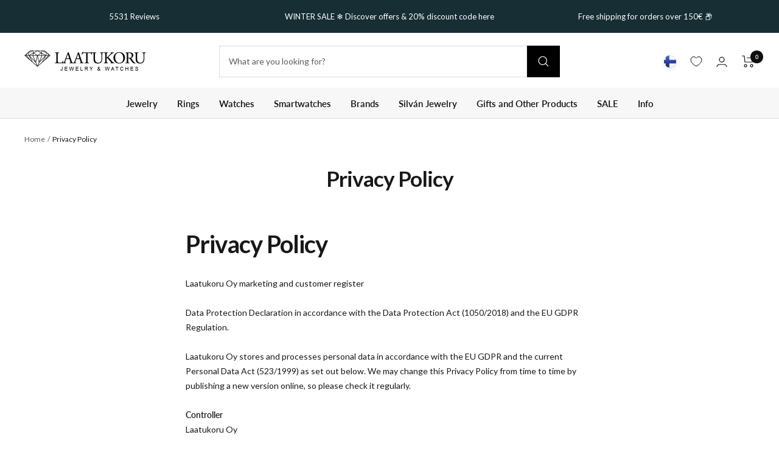

--- FILE ---
content_type: text/css
request_url: https://cdn.appmate.io/themecode/laatukoru/staging-1/custom.css?generation=1750663078710843
body_size: 494
content:
wishlist-link .wk-button{--icon-size: 18px;--icon-stroke-width: 1px;--icon-stroke: black}wishlist-link .wk-button .wk-counter{display:none}.wk-button .wk-counter{display:none}.wk-button.wk-selected .wk-counter{display:flex}.wk-button.wk-selected .wk-icon svg path{fill:#000}wishlist-link .wk-counter{--size: 17px}wishlist-button-collection .wk-button .wk-icon,wishlist-button-collection .wk-button .wk-icon:hover{--stroke: #5D5D5D}wishlist-button-collection .wk-button.wk-selected .wk-icon{--stroke: var(--icon-stroke, black)}wishlist-button-collection .wk-floating{z-index:2}wishlist-button-product .wk-button,wishlist-button-product .wk-button:hover{border:1px solid #dcdcdc;border-radius:2px;width:100%;line-height:var(--button-height);padding:0 20px;height:var(--button-height)}


--- FILE ---
content_type: text/css; charset=utf-8
request_url: https://cdn.rebuyengine.com/onsite/css/cart-notes.min.css?build=1769122762
body_size: -528
content:
[data-rebuy-component=notes]{margin:0;padding:0 16px;width:100%}[data-rebuy-component=notes] .rebuy-cart__notes-toggle{display:inline-block;cursor:pointer;line-height:20px;font-size:13px}[data-rebuy-component=notes] .rebuy-cart__notes-toggle-input{display:inline-block;height:18px;vertical-align:middle}[data-rebuy-component=notes] .rebuy-cart__notes-toggle-label{display:inline-block;margin-left:5px;vertical-align:middle}[data-rebuy-component=notes] .rebuy-cart__notes-content{margin-top:10px}[data-rebuy-component=notes] .rebuy-cart__notes-textarea{display:block;width:100%;min-width:100%;max-width:100%;height:100px;min-height:0;max-height:none;resize:none}

--- FILE ---
content_type: text/css;charset=UTF-8
request_url: https://cached.rebuyengine.com/api/v1/widgets/styles?id=234218&format=css&cache_key=1769055710
body_size: -164
content:
.rebuy-widget .rebuy-product-grid .rebuy-product-block{padding-left:1em!important;padding-right:1em!important;padding-top:20px!important;padding-bottom:20px!important;margin-bottom:.5em;margin-top:.5em;background:#f7f7f7}.rebuy-widget-content .rebuy-product-media{width:90px!important}.rebuy-widget-content .rebuy-product-info{width:40%!important;padding-right:0!important}.rebuy-widget-content .rebuy-product-actions{width:80px!important;padding-right:0!important}.rebuy-widget-content .rebuy-product-actions button{padding:5px 7px!important}.rebuy-widget-content .rebuy-product-block{display:flex!important;flex-direction:row;align-items:center;justify-content:center}.rebuy-widget-content .rebuy-product-info{font-size:12px}.rebuy-widget-content .rebuy-product-info a{line-height:15px}.rebuy-cart__flyout-item-quantity{width:30%!important}.rebuy-cart__flyout-item-quantity-widget{width:100%!important}.rebuy-cart__flyout-item-price{margin-left:auto!important;width:70%!important}.rebuy-widget-content .rebuy-product-options{order:4!important;position:absolute!important;bottom:-5px!important;right:0!important;padding:0 13px!important;width:fit-content!important}

--- FILE ---
content_type: image/svg+xml
request_url: https://laatukoru.fi/cdn/shop/files/Sormukset_sivukivilla_Laatukoru.svg?crop=center&height=25&v=1696841111&width=25
body_size: 1870
content:
<?xml version="1.0" encoding="utf-8"?>
<!-- Generator: Adobe Illustrator 27.1.1, SVG Export Plug-In . SVG Version: 6.00 Build 0)  -->
<svg version="1.1" xmlns="http://www.w3.org/2000/svg" xmlns:xlink="http://www.w3.org/1999/xlink" x="0px" y="0px"
	 viewBox="0 0 40 40" style="enable-background:new 0 0 40 40;" xml:space="preserve">
<style type="text/css">
	.st0{fill:#1D1D1B;}
	.st1{clip-path:url(#SVGID_00000100342116027849296860000015263121863529847948_);}
	.st2{clip-path:url(#SVGID_00000122721936992109459060000005432338220496587158_);}
	.st3{clip-path:url(#SVGID_00000109028889180376845000000008096808298700548525_);}
	.st4{clip-path:url(#SVGID_00000078747915405750840510000015277027821116096163_);}
	.st5{fill-rule:evenodd;clip-rule:evenodd;}
	.st6{fill-rule:evenodd;clip-rule:evenodd;fill:#545454;}
	.st7{fill:#545454;}
	.st8{fill-rule:evenodd;clip-rule:evenodd;fill:#D7D8D8;}
	.st9{fill:#D7D8D8;}
	.st10{fill-rule:evenodd;clip-rule:evenodd;fill:#E49690;}
	.st11{fill:#E49690;}
	.st12{clip-path:url(#SVGID_00000040543391217575231730000010100432186900441019_);}
	.st13{fill-rule:evenodd;clip-rule:evenodd;fill:#E1BD47;}
	.st14{clip-path:url(#SVGID_00000043445331779481955600000014492627887803717286_);}
	.st15{fill:#E1BD47;}
	.st16{clip-path:url(#SVGID_00000113335127756963518720000000792802820507878331_);}
	.st17{fill-rule:evenodd;clip-rule:evenodd;fill:#BEC0C1;}
	.st18{fill:#BEC0C1;}
	.st19{fill:#010002;}
	.st20{fill:#040606;}
	.st21{fill:none;}
	.st22{clip-path:url(#SVGID_00000117641851084447109240000001252151739789841544_);}
	.st23{clip-path:url(#SVGID_00000050647188392887977540000009869883781631608494_);}
	.st24{fill:#040606;stroke:#000000;stroke-width:0.5;stroke-miterlimit:10;}
	.st25{fill:#100F0D;}
	.st26{stroke:#000000;stroke-width:0.25;stroke-miterlimit:10;}
	.st27{fill:none;stroke:#000000;stroke-width:0.75;stroke-miterlimit:10;}
	.st28{fill:#FFFFFF;stroke:#FFFFFF;stroke-width:0.25;stroke-miterlimit:10;}
	.st29{fill:#1D1D1B;stroke:#000000;stroke-width:0.25;stroke-miterlimit:10;}
</style>
<g id="Layer_1">
	<g>
		<path d="M33.9,16.1c-0.2,0.7-0.5,1.3-0.9,1.8c-0.8,0.8-1.7,1.2-2.7,1.2c2.1,1.4,3.5,3.3,3.5,5.3c0,4.4-6.1,8-13.7,8
			c-7.5,0-13.7-3.6-13.7-8c0-2.1,1.4-4,3.7-5.5H9.9c-1,0-1.9-0.4-2.6-1c-0.6-0.6-0.9-1.2-1.1-1.9c-2.3,2-3.6,4.5-3.6,7.2
			c0,6.5,7.8,11.7,17.4,11.7c9.6,0,17.4-5.2,17.4-11.7C37.4,20.5,36.1,18,33.9,16.1z"/>
	</g>
	<path class="st26" d="M24.6,10.1c0,0-0.1-0.1-0.1-0.1c-1.1-1.1-2.7-1.8-4.4-1.8h-0.2c-1.7,0-3.2,0.7-4.4,1.8c0,0-0.1,0.1-0.1,0.1
		c-0.6,0.6-1,1.2-1.3,2c-0.3,0.8-0.5,1.6-0.5,2.5v0.2c0.1,1.7,0.8,3.2,1.9,4.3c0,0,0.1,0.1,0.1,0.1c1.1,1.1,2.6,1.7,4.3,1.7h0.2
		c1.7,0,3.3-0.7,4.4-1.9c0,0,0.1-0.1,0.1-0.1c1.1-1.1,1.8-2.7,1.8-4.3v-0.2C26.4,12.7,25.7,11.2,24.6,10.1z M24.5,10.5
		c0.4,0.5,0.7,1,1,1.5l-1.2,0.5L24.5,10.5z M20.1,17.6L20.1,17.6L20.1,17.6l-2.2-0.9l0,0l-0.9-2.2v0l1-2.1h0v0l2.1-0.9l0,0l0,0
		l2.3,1l0,0h0l0.9,2v0l-0.9,2.2v0L20.1,17.6z M22.1,17.1l-0.5,1.3l-1.2-0.6L22.1,17.1z M19.7,17.8l-1.2,0.7L18,17.1L19.7,17.8z
		 M16.7,14.9l0.7,1.7l-1.3-0.4L16.7,14.9z M16.7,14.1L16,12.9l1.4-0.5L16.7,14.1z M18,11.9l0.4-1.3l1.2,0.6L18,11.9z M20.4,11.2
		l1.3-0.7l0.5,1.5L20.4,11.2z M23.4,14.9L24,16l-1.3,0.5L23.4,14.9z M23.4,14.1l-0.6-1.5v0l1.2,0.4L23.4,14.1z M22.6,12.2L22,10.5
		l2.2-0.1L24,12.6L22.6,12.2z M24,10l-2,0.1L22.5,9C23.1,9.3,23.6,9.6,24,10z M22.2,8.9L21.7,10l-1.4-1.5C21,8.5,21.6,8.7,22.2,8.9z
		 M20,8.6l1.5,1.7L20,11.1l-1.4-0.8L20,8.6z M19.6,8.5L18.4,10l-0.6-1.2C18.4,8.7,19,8.5,19.6,8.5z M17.5,9l0.5,1.1L16,10
		C16.4,9.6,16.9,9.2,17.5,9z M18.1,10.5L17.6,12l-1.7,0.6l-0.1-2.4L18.1,10.5z M15.5,10.5l0.1,2.1L14.5,12
		C14.7,11.5,15.1,10.9,15.5,10.5z M14.3,12.3l1.1,0.6l-1.5,1.4C14,13.6,14.1,13,14.3,12.3z M14,15l1.6,1.2l-1.2,0.5
		C14.1,16.2,14,15.6,14,15z M15.5,18.6c-0.4-0.5-0.8-1-1.1-1.6l1.2-0.6L15.5,18.6z M14,14.7l1.7-1.5l0.8,1.3L15.8,16L14,14.7z
		 M16,16.4l1.6,0.5l0.5,1.6l-2.2,0.2L16,16.4z M16.1,19.1l2-0.2l-0.5,1.1C17,19.8,16.5,19.5,16.1,19.1z M17.9,20.2l0.5-1.1l1.2,1.5
		C19,20.5,18.4,20.4,17.9,20.2z M20,20.5l-1.4-1.7l1.5-0.8l1.4,0.8L20,20.5z M20.4,20.6l1.4-1.5l0.5,1.1
		C21.6,20.4,21,20.5,20.4,20.6z M22.5,20L22,18.9l2,0.1C23.6,19.4,23.1,19.8,22.5,20z M22,18.6l0.6-1.6l1.6-0.6l0.2,2.3L22,18.6z
		 M23.5,14.5l0.7-1.4l1.7,1.4l-1.6,1.3L23.5,14.5z M24.6,18.5l-0.1-2.1l1.1,0.5C25.3,17.5,25,18,24.6,18.5z M25.7,16.6l-1.1-0.5
		l1.5-1.2C26,15.5,25.9,16.1,25.7,16.6z M24.5,12.9l1.2-0.5c0,0,0,0,0,0c0.2,0.6,0.3,1.2,0.4,1.8L24.5,12.9z"/>
	<path class="st26" d="M12,13.1C11.9,13.1,11.9,13.1,12,13.1c-0.5-0.5-1.2-0.9-2-0.9H9.9c-0.7,0-1.4,0.3-1.9,0.8c0,0,0,0-0.1,0
		c-0.2,0.2-0.4,0.5-0.6,0.9c-0.2,0.3-0.2,0.7-0.2,1.1v0.1c0,0.7,0.3,1.4,0.8,1.9c0,0,0,0,0,0.1c0.5,0.5,1.2,0.8,1.9,0.8H10
		c0.8,0,1.5-0.3,2-0.8c0,0,0,0,0-0.1c0.5-0.5,0.8-1.2,0.8-1.9V15C12.7,14.3,12.4,13.6,12,13.1z M11.9,13.3c0.2,0.2,0.3,0.4,0.4,0.7
		l-0.5,0.2L11.9,13.3z M10,16.4L10,16.4L9,16l-0.4-1v0h0L9,14.1h0l0.9-0.4h0l1,0.5v0h0l0.4,0.9v0L11,16l0,0L10,16.4z M10.9,16.2
		l-0.2,0.6l-0.5-0.3L10.9,16.2z M9.8,16.5l-0.6,0.3l-0.2-0.6L9.8,16.5z M8.5,15.2L8.8,16l-0.6-0.2L8.5,15.2z M8.5,14.9l-0.3-0.5
		l0.6-0.2L8.5,14.9z M9.1,13.9l0.2-0.6l0.5,0.3L9.1,13.9z M10.1,13.6l0.6-0.3l0.2,0.7h0L10.1,13.6z M11.4,15.2l0.3,0.5L11.1,16
		L11.4,15.2z M11.4,14.9l-0.3-0.7l0.5,0.2L11.4,14.9z M11.1,14.1l-0.2-0.8l1-0.1l-0.1,1L11.1,14.1z M11.7,13.1l-0.9,0.1l0.2-0.5
		C11.3,12.8,11.5,12.9,11.7,13.1z M10.9,12.6L10.9,12.6l-0.2,0.5l-0.6-0.7C10.4,12.4,10.7,12.5,10.9,12.6z M9.9,12.4l0.7,0.8
		l-0.7,0.4l-0.6-0.3L9.9,12.4z M9.8,12.4l-0.6,0.7L9,12.6C9.2,12.5,9.5,12.4,9.8,12.4z M8.8,12.6l0.2,0.5l-0.9-0.1
		C8.4,12.9,8.6,12.7,8.8,12.6z M9.1,13.3L8.9,14l-0.8,0.3l-0.1-1L9.1,13.3z M7.9,13.3l0,0.9L7.5,14C7.6,13.7,7.8,13.5,7.9,13.3z
		 M7.4,14.1l0.5,0.2L7.3,15C7.3,14.7,7.3,14.4,7.4,14.1z M7.3,15.3L8,15.8L7.5,16C7.4,15.8,7.3,15.6,7.3,15.3z M8,16.9
		c-0.2-0.2-0.4-0.4-0.5-0.7L8,15.9L8,16.9z M7.3,15.1l0.8-0.7L8.4,15l-0.3,0.7L7.3,15.1z M8.2,15.9l0.7,0.2l0.2,0.7l-1,0.1L8.2,15.9
		z M8.9,17.5c-0.2-0.1-0.5-0.2-0.6-0.4L9.1,17L8.9,17.5C8.9,17.5,8.9,17.5,8.9,17.5z M9,17.6l0.2-0.5l0.5,0.7
		C9.5,17.7,9.2,17.7,9,17.6z M9.9,17.7l-0.6-0.8l0.7-0.3l0.6,0.3L9.9,17.7z M10.1,17.7l0.6-0.7l0.2,0.5
		C10.7,17.6,10.4,17.7,10.1,17.7z M11,17.5L10.8,17l0.9,0C11.5,17.2,11.3,17.4,11,17.5z M10.8,16.8l0.2-0.7l0.7-0.3l0.1,1L10.8,16.8
		z M11.5,15.1l0.3-0.6l0.8,0.6l-0.7,0.6L11.5,15.1z M12,16.8l-0.1-0.9l0.5,0.2C12.3,16.4,12.1,16.6,12,16.8z M12.4,16L12,15.7
		l0.7-0.5C12.6,15.5,12.5,15.7,12.4,16z M11.9,14.4l0.5-0.2c0,0,0,0,0,0c0.1,0.2,0.2,0.5,0.2,0.8L11.9,14.4z"/>
	<path class="st26" d="M31.9,13.1C31.9,13.1,31.9,13.1,31.9,13.1c-0.5-0.5-1.2-0.9-2-0.9h-0.1c-0.7,0-1.4,0.3-1.9,0.8c0,0,0,0-0.1,0
		c-0.2,0.2-0.4,0.5-0.6,0.9c-0.2,0.3-0.2,0.7-0.2,1.1v0.1c0,0.7,0.3,1.4,0.8,1.9c0,0,0,0,0,0.1c0.5,0.5,1.2,0.8,1.9,0.8h0.1
		c0.8,0,1.5-0.3,2-0.8c0,0,0,0,0-0.1c0.5-0.5,0.8-1.2,0.8-1.9v-0.1C32.7,14.3,32.4,13.6,31.9,13.1z M31.9,13.3
		c0.2,0.2,0.3,0.4,0.4,0.7l-0.5,0.2L31.9,13.3z M29.9,16.5L29.9,16.5l-1-0.4l-0.4-1v0h0l0.4-0.9h0l0.9-0.4h0l1,0.5v0h0l0.4,0.9v0
		l-0.4,1l0,0L29.9,16.5z M30.9,16.2l-0.2,0.6l-0.5-0.3L30.9,16.2z M29.8,16.6l-0.6,0.3L29,16.2L29.8,16.6z M28.5,15.2l0.3,0.8
		l-0.6-0.2L28.5,15.2z M28.5,14.9l-0.3-0.5l0.6-0.2L28.5,14.9z M29,13.9l0.2-0.6l0.5,0.3L29,13.9z M30.1,13.6l0.6-0.3l0.2,0.7h0
		L30.1,13.6z M31.4,15.3l0.3,0.5L31.1,16L31.4,15.3z M31.4,14.9l-0.3-0.7l0.5,0.2L31.4,14.9z M31,14.1l-0.2-0.8l1-0.1l-0.1,1
		L31,14.1z M31.7,13.1l-0.9,0.1l0.2-0.5C31.3,12.8,31.5,12.9,31.7,13.1z M30.9,12.6L30.9,12.6l-0.2,0.5l-0.6-0.7
		C30.4,12.4,30.6,12.5,30.9,12.6z M29.9,12.5l0.7,0.8l-0.7,0.4l-0.6-0.3L29.9,12.5z M29.7,12.4l-0.6,0.7l-0.2-0.5
		C29.2,12.5,29.5,12.4,29.7,12.4z M28.8,12.7l0.2,0.5l-0.9-0.1C28.3,12.9,28.6,12.8,28.8,12.7z M29.1,13.3L28.9,14l-0.8,0.3l-0.1-1
		L29.1,13.3z M27.9,13.3l0,0.9L27.5,14C27.6,13.7,27.7,13.5,27.9,13.3z M27.4,14.1l0.5,0.2L27.2,15C27.3,14.7,27.3,14.4,27.4,14.1z
		 M27.2,15.3l0.7,0.5l-0.5,0.2C27.3,15.8,27.3,15.6,27.2,15.3z M27.9,16.9c-0.2-0.2-0.4-0.4-0.5-0.7L28,16L27.9,16.9z M27.3,15.1
		l0.8-0.7l0.4,0.6l-0.3,0.7L27.3,15.1z M28.2,15.9l0.7,0.2l0.2,0.7l-1,0.1L28.2,15.9z M28.8,17.5c-0.2-0.1-0.5-0.2-0.6-0.4l0.9-0.1
		L28.8,17.5C28.8,17.5,28.8,17.5,28.8,17.5z M29,17.6l0.2-0.5l0.5,0.7C29.5,17.7,29.2,17.7,29,17.6z M29.9,17.7L29.3,17l0.7-0.3
		l0.6,0.3L29.9,17.7z M30.1,17.7l0.6-0.7l0.2,0.5C30.6,17.7,30.4,17.7,30.1,17.7z M31,17.5L30.8,17l0.9,0
		C31.5,17.2,31.3,17.4,31,17.5z M30.8,16.9l0.2-0.7l0.7-0.3l0.1,1L30.8,16.9z M31.5,15.1l0.3-0.6l0.8,0.6l-0.7,0.6L31.5,15.1z
		 M31.9,16.8l-0.1-0.9l0.5,0.2C32.2,16.4,32.1,16.6,31.9,16.8z M32.4,16l-0.5-0.2l0.7-0.5C32.6,15.5,32.5,15.8,32.4,16z M31.9,14.4
		l0.5-0.2c0,0,0,0,0,0c0.1,0.2,0.2,0.5,0.2,0.8L31.9,14.4z"/>
</g>
<g id="Layer_2">
</g>
</svg>


--- FILE ---
content_type: image/svg+xml
request_url: https://laatukoru.fi/cdn/shop/files/Vintagesormukset_Laatukoru.svg?crop=center&height=25&v=1696841112&width=25
body_size: 2715
content:
<?xml version="1.0" encoding="utf-8"?>
<!-- Generator: Adobe Illustrator 27.1.1, SVG Export Plug-In . SVG Version: 6.00 Build 0)  -->
<svg version="1.1" xmlns="http://www.w3.org/2000/svg" xmlns:xlink="http://www.w3.org/1999/xlink" x="0px" y="0px"
	 viewBox="0 0 40 40" style="enable-background:new 0 0 40 40;" xml:space="preserve">
<style type="text/css">
	.st0{fill:#1D1D1B;}
	.st1{clip-path:url(#SVGID_00000088844354678775548790000012116960218881766318_);}
	.st2{clip-path:url(#SVGID_00000151542137588632149470000008121265300920907960_);}
	.st3{clip-path:url(#SVGID_00000124849441407071830730000009592891594836058558_);}
	.st4{clip-path:url(#SVGID_00000031205901864264927440000016839239303959476868_);}
	.st5{fill-rule:evenodd;clip-rule:evenodd;}
	.st6{fill-rule:evenodd;clip-rule:evenodd;fill:#545454;}
	.st7{fill:#545454;}
	.st8{fill-rule:evenodd;clip-rule:evenodd;fill:#D7D8D8;}
	.st9{fill:#D7D8D8;}
	.st10{fill-rule:evenodd;clip-rule:evenodd;fill:#E49690;}
	.st11{fill:#E49690;}
	.st12{clip-path:url(#SVGID_00000045590276304633066440000004982218286067687812_);}
	.st13{fill-rule:evenodd;clip-rule:evenodd;fill:#E1BD47;}
	.st14{clip-path:url(#SVGID_00000101069286786392917410000000695393750914738563_);}
	.st15{fill:#E1BD47;}
	.st16{clip-path:url(#SVGID_00000022526747309175686930000008363423776930308020_);}
	.st17{fill-rule:evenodd;clip-rule:evenodd;fill:#BEC0C1;}
	.st18{fill:#BEC0C1;}
	.st19{fill:#010002;}
	.st20{fill:#040606;}
	.st21{fill:none;}
	.st22{clip-path:url(#SVGID_00000031168785415544402950000010927953196230851476_);}
	.st23{clip-path:url(#SVGID_00000103252937702698844670000002457744656090197424_);}
	.st24{fill:#040606;stroke:#000000;stroke-width:0.5;stroke-miterlimit:10;}
	.st25{fill:#100F0D;}
	.st26{stroke:#000000;stroke-width:0.25;stroke-miterlimit:10;}
	.st27{fill:none;stroke:#000000;stroke-width:0.75;stroke-miterlimit:10;}
	.st28{fill:#FFFFFF;stroke:#FFFFFF;stroke-width:0.25;stroke-miterlimit:10;}
	.st29{fill:#1D1D1B;stroke:#000000;stroke-width:0.25;stroke-miterlimit:10;}
</style>
<g id="Layer_1">
	<path class="st26" d="M23.3,11.6C23.3,11.6,23.3,11.5,23.3,11.6c-0.7-0.7-1.5-1-2.4-1h-0.1c-0.9,0-1.7,0.4-2.4,1c0,0,0,0-0.1,0.1
		c-0.3,0.3-0.6,0.7-0.7,1.1c-0.2,0.4-0.3,0.9-0.3,1.3v0.1c0,0.9,0.4,1.7,1,2.3c0,0,0,0,0.1,0.1c0.6,0.6,1.4,0.9,2.3,0.9h0.1
		c0.9,0,1.8-0.4,2.4-1c0,0,0,0,0.1-0.1c0.6-0.6,0.9-1.4,1-2.3v-0.1C24.3,13,23.9,12.2,23.3,11.6z M23.3,11.8
		c0.2,0.2,0.4,0.5,0.5,0.8l-0.6,0.3L23.3,11.8z M20.9,15.7L20.9,15.7l-1.2-0.5l-0.5-1.2v0h0l0.5-1.2h0l1.1-0.5h0l1.2,0.6v0h0
		l0.5,1.1v0l-0.5,1.2l0,0L20.9,15.7z M22,15.4l-0.3,0.7l-0.7-0.3L22,15.4z M20.7,15.8L20,16.1l-0.2-0.7L20.7,15.8z M19.1,14.2
		l0.4,0.9l-0.7-0.2L19.1,14.2z M19.1,13.7l-0.4-0.6l0.8-0.3L19.1,13.7z M19.8,12.5l0.2-0.7l0.6,0.4L19.8,12.5z M21.1,12.2l0.7-0.4
		l0.3,0.8h0L21.1,12.2z M22.7,14.2l0.4,0.6l-0.7,0.3L22.7,14.2z M22.7,13.8l-0.3-0.8l0.7,0.2L22.7,13.8z M22.2,12.7l-0.3-1l1.2-0.1
		L23,13L22.2,12.7z M23,11.5L22,11.6l0.2-0.6C22.5,11.1,22.8,11.3,23,11.5z M22,10.9L22,10.9l-0.2,0.6l-0.7-0.8
		C21.4,10.7,21.7,10.8,22,10.9z M20.8,10.7l0.8,0.9l-0.8,0.4l-0.8-0.4L20.8,10.7z M20.7,10.7L20,11.5l-0.3-0.6
		C20,10.8,20.3,10.7,20.7,10.7z M19.5,11l0.3,0.6l-1.1-0.1C18.9,11.3,19.2,11.1,19.5,11z M19.8,11.8l-0.2,0.8L18.7,13l-0.1-1.3
		L19.8,11.8z M18.4,11.8l0.1,1.1l-0.6-0.3C18,12.3,18.2,12,18.4,11.8z M17.8,12.8l0.6,0.3l-0.8,0.7C17.6,13.5,17.7,13.1,17.8,12.8z
		 M17.6,14.3l0.9,0.6l-0.6,0.3C17.7,14.9,17.6,14.6,17.6,14.3z M18.4,16.2c-0.2-0.3-0.4-0.5-0.6-0.9l0.6-0.3L18.4,16.2z M17.6,14
		l0.9-0.8l0.4,0.7l-0.4,0.8L17.6,14z M18.7,15l0.8,0.3l0.3,0.9l-1.2,0.1L18.7,15z M19.5,17c-0.3-0.1-0.6-0.3-0.8-0.5l1.1-0.1
		L19.5,17C19.5,17,19.5,17,19.5,17z M19.7,17l0.3-0.6l0.7,0.8C20.3,17.2,20,17.1,19.7,17z M20.8,17.2l-0.8-0.9l0.8-0.4l0.8,0.4
		L20.8,17.2z M21.1,17.2l0.7-0.8L22,17C21.7,17.1,21.4,17.2,21.1,17.2z M22.2,16.9L22,16.3l1.1,0.1C22.8,16.6,22.5,16.8,22.2,16.9z
		 M21.9,16.2l0.3-0.9l0.8-0.3l0.1,1.3L21.9,16.2z M22.8,14l0.4-0.8l0.9,0.8l-0.9,0.7L22.8,14z M23.3,16.1L23.3,15l0.6,0.3
		C23.7,15.6,23.5,15.8,23.3,16.1z M23.9,15.1l-0.6-0.3l0.8-0.6C24.1,14.5,24,14.8,23.9,15.1z M23.3,13.1l0.6-0.3c0,0,0,0,0,0
		c0.1,0.3,0.2,0.6,0.2,1L23.3,13.1z"/>
	<path class="st26" d="M6.7,18.7C6.7,18.6,6.7,18.6,6.7,18.7c-0.4-0.4-0.9-0.6-1.4-0.6h0c-0.5,0-1,0.2-1.3,0.5c0,0,0,0,0,0
		c-0.2,0.2-0.3,0.4-0.4,0.6c-0.1,0.2-0.2,0.5-0.2,0.8v0.1c0,0.5,0.2,1,0.6,1.3c0,0,0,0,0,0C4.3,21.8,4.8,22,5.3,22h0
		c0.5,0,1-0.2,1.4-0.6c0,0,0,0,0,0c0.3-0.3,0.5-0.8,0.5-1.3v0C7.3,19.5,7.1,19,6.7,18.7z M6.7,18.8c0.1,0.1,0.2,0.3,0.3,0.5
		l-0.4,0.2L6.7,18.8z M5.3,21L5.3,21l-0.7-0.3L4.4,20v0h0l0.3-0.7h0l0.6-0.3h0L6,19.4v0h0L6.3,20v0L6,20.7l0,0L5.3,21z M6,20.8
		l-0.1,0.4l-0.4-0.2L6,20.8z M5.2,21.1l-0.4,0.2l-0.1-0.4L5.2,21.1z M4.3,20.1l0.2,0.5l-0.4-0.1L4.3,20.1z M4.3,19.9l-0.2-0.4
		l0.4-0.1L4.3,19.9z M4.7,19.2l0.1-0.4L5.2,19L4.7,19.2z M5.4,19l0.4-0.2L6,19.3h0L5.4,19z M6.4,20.1l0.2,0.3l-0.4,0.2L6.4,20.1z
		 M6.4,19.9l-0.2-0.5l0.4,0.1L6.4,19.9z M6.1,19.3l-0.2-0.5l0.7,0l-0.1,0.7L6.1,19.3z M6.6,18.6l-0.6,0l0.1-0.3
		C6.3,18.4,6.4,18.5,6.6,18.6z M6,18.3L6,18.3l-0.1,0.3l-0.4-0.5C5.6,18.2,5.8,18.2,6,18.3z M5.3,18.2l0.5,0.5L5.3,19l-0.4-0.2
		L5.3,18.2z M5.2,18.2l-0.4,0.5l-0.2-0.4C4.8,18.2,5,18.2,5.2,18.2z M4.5,18.3l0.2,0.4l-0.6-0.1C4.2,18.5,4.4,18.4,4.5,18.3z
		 M4.7,18.8l-0.1,0.5l-0.5,0.2l0-0.7L4.7,18.8z M3.9,18.8l0,0.6l-0.3-0.2C3.7,19.1,3.8,18.9,3.9,18.8z M3.6,19.4l0.4,0.2L3.4,20
		C3.5,19.7,3.5,19.6,3.6,19.4z M3.4,20.2l0.5,0.4l-0.4,0.2C3.5,20.5,3.5,20.4,3.4,20.2z M3.9,21.3c-0.1-0.1-0.2-0.3-0.3-0.5L4,20.6
		L3.9,21.3z M3.5,20.1L4,19.6L4.3,20L4,20.5L3.5,20.1z M4.1,20.6l0.5,0.2l0.2,0.5L4,21.4L4.1,20.6z M4.6,21.7
		c-0.2-0.1-0.3-0.2-0.4-0.3l0.6-0.1L4.6,21.7C4.6,21.7,4.6,21.7,4.6,21.7z M4.7,21.8l0.2-0.4l0.4,0.5C5,21.9,4.8,21.8,4.7,21.8z
		 M5.3,21.9l-0.4-0.5l0.5-0.2l0.4,0.2L5.3,21.9z M5.4,21.9l0.4-0.5L6,21.8C5.8,21.8,5.6,21.9,5.4,21.9z M6.1,21.7l-0.1-0.4l0.6,0
		C6.4,21.5,6.3,21.6,6.1,21.7z M5.9,21.3l0.2-0.5l0.5-0.2l0,0.7L5.9,21.3z M6.4,20l0.2-0.4L7.2,20l-0.5,0.4L6.4,20z M6.7,21.2l0-0.6
		L7,20.8C7,20.9,6.9,21.1,6.7,21.2z M7.1,20.7l-0.3-0.2l0.5-0.4C7.2,20.3,7.1,20.5,7.1,20.7z M6.7,19.5l0.4-0.2c0,0,0,0,0,0
		c0.1,0.2,0.1,0.4,0.1,0.5L6.7,19.5z"/>
	<path class="st26" d="M37.9,18.5C37.8,18.5,37.8,18.5,37.9,18.5c-0.4-0.4-0.9-0.6-1.4-0.6h0c-0.5,0-1,0.2-1.3,0.5c0,0,0,0,0,0
		c-0.2,0.2-0.3,0.4-0.4,0.6c-0.1,0.2-0.2,0.5-0.2,0.8V20c0,0.5,0.2,1,0.6,1.3c0,0,0,0,0,0c0.4,0.3,0.8,0.5,1.3,0.5h0
		c0.5,0,1-0.2,1.4-0.6c0,0,0,0,0,0c0.3-0.3,0.5-0.8,0.5-1.3v0C38.4,19.3,38.2,18.9,37.9,18.5z M37.8,18.6c0.1,0.1,0.2,0.3,0.3,0.5
		l-0.4,0.2L37.8,18.6z M36.5,20.9L36.5,20.9l-0.7-0.3l-0.3-0.7v0h0l0.3-0.7h0l0.6-0.3h0l0.7,0.3v0h0l0.3,0.6v0l-0.3,0.7l0,0
		L36.5,20.9z M37.1,20.7L37,21.1l-0.4-0.2L37.1,20.7z M36.3,20.9L36,21.1l-0.1-0.4L36.3,20.9z M35.4,20l0.2,0.5l-0.4-0.1L35.4,20z
		 M35.4,19.8l-0.2-0.4l0.4-0.1L35.4,19.8z M35.8,19.1l0.1-0.4l0.4,0.2L35.8,19.1z M36.6,18.9l0.4-0.2l0.1,0.5h0L36.6,18.9z M37.5,20
		l0.2,0.3l-0.4,0.2L37.5,20z M37.5,19.8l-0.2-0.5l0.4,0.1L37.5,19.8z M37.2,19.2l-0.2-0.5l0.7,0l-0.1,0.7L37.2,19.2z M37.7,18.5
		l-0.6,0l0.1-0.3C37.4,18.3,37.5,18.4,37.7,18.5z M37.1,18.1L37.1,18.1L37,18.5L36.6,18C36.7,18,36.9,18.1,37.1,18.1z M36.4,18
		l0.5,0.5l-0.5,0.3L36,18.6L36.4,18z M36.3,18l-0.4,0.5l-0.2-0.4C35.9,18.1,36.1,18,36.3,18z M35.7,18.2l0.2,0.4l-0.6-0.1
		C35.3,18.4,35.5,18.3,35.7,18.2z M35.8,18.6l-0.1,0.5l-0.5,0.2l0-0.7L35.8,18.6z M35,18.6l0,0.6l-0.3-0.2
		C34.8,18.9,34.9,18.8,35,18.6z M34.7,19.2l0.4,0.2l-0.5,0.4C34.6,19.6,34.6,19.4,34.7,19.2z M34.6,20l0.5,0.4l-0.4,0.2
		C34.6,20.4,34.6,20.2,34.6,20z M35.1,21.2c-0.1-0.1-0.2-0.3-0.3-0.5l0.4-0.2L35.1,21.2z M34.6,19.9l0.5-0.5l0.3,0.4l-0.2,0.5
		L34.6,19.9z M35.2,20.5l0.5,0.2l0.2,0.5l-0.7,0.1L35.2,20.5z M35.7,21.6c-0.2-0.1-0.3-0.2-0.4-0.3l0.6-0.1L35.7,21.6
		C35.7,21.6,35.7,21.6,35.7,21.6z M35.8,21.6l0.2-0.4l0.4,0.5C36.1,21.7,36,21.7,35.8,21.6z M36.4,21.7L36,21.2l0.5-0.2l0.4,0.2
		L36.4,21.7z M36.6,21.8l0.4-0.5l0.1,0.4C36.9,21.7,36.7,21.7,36.6,21.8z M37.2,21.6l-0.1-0.4l0.6,0C37.5,21.4,37.4,21.5,37.2,21.6z
		 M37.1,21.1l0.2-0.5l0.5-0.2l0,0.7L37.1,21.1z M37.5,19.9l0.2-0.4l0.5,0.4l-0.5,0.4L37.5,19.9z M37.9,21.1l0-0.6l0.3,0.2
		C38.1,20.8,38,21,37.9,21.1z M38.2,20.5l-0.3-0.2l0.5-0.4C38.3,20.2,38.3,20.4,38.2,20.5z M37.8,19.4l0.4-0.2c0,0,0,0,0,0
		c0.1,0.2,0.1,0.4,0.1,0.5L37.8,19.4z"/>
</g>
<g id="Layer_2">
	<path d="M38.2,22.8c-0.6,0.5-1.3,0.8-2.1,0.8H36c-0.7,0-1.3-0.2-1.9-0.6c0.2,0.6,0.4,1.2,0.4,1.8c0,4.4-6.1,8-13.7,8
		c-7.6,0-13.7-3.6-13.7-8c0-0.8,0.2-1.5,0.6-2.3c-0.6,0.6-1.4,0.9-2.2,0.9H5.5c-0.7,0-1.4-0.3-2-0.7c0,0.3,0,0.6,0,0.8
		c0,6.5,7.8,11.7,17.4,11.7c9.6,0,17.4-5.2,17.4-11.7C38.2,23.3,38.2,23.1,38.2,22.8z"/>
	<path class="st29" d="M9.1,16L9.1,16c-0.9,1.2-1.3,2.4-1.3,2.5l0,0.1l0.1,0.1c0.1,0.1,1.2,0.7,2.7,0.8l0,0l0,0c0,0,0,0,0,0
		c0.9,0.1,1.8,0,2.5-0.3l0,0c0,0,0,0,0,0c0.8-0.3,1.5-0.8,2-1.5c0,0,0,0,0,0c0.5-0.7,0.9-1.5,1.3-2.4l0.1-0.2l-0.1,0
		c-0.9-0.5-1.9-0.8-2.7-0.9c0,0,0,0,0,0c-0.9-0.1-1.8,0-2.5,0.3l0,0C10.3,14.7,9.6,15.3,9.1,16z M14.8,15.8l0.2,0.1l-0.3,0.3
		L14.8,15.8z M9.9,18.1l-0.5,0.1L9.5,18L9.9,18.1z M9.4,17.7l-0.2-0.1l0.4-0.3L9.4,17.7z M13.6,17.6l-0.7,0.1l1.1-0.8L13.6,17.6z
		 M10.9,18.2L12,18l-0.5,0.4L10.9,18.2z M13.3,15.3L12,15.5l0.6-0.4L13.3,15.3z M10.5,16l0.6-0.1l-1,0.7L10.5,16z M11.2,14.6
		l1.1,0.4l-0.8,0.6l-0.9,0.1L11.2,14.6z M10.2,16l-0.4,0.9l-0.7,0.5l0.2-1.3L10.2,16z M11.6,15.8l2.2-0.3l0.8,0.2l-0.4,0.7l-1.8,1.3
		l-2,0.3l-0.8-0.3L10,17L11.6,15.8z M10.4,18.3l0.9,0.3l-0.8,0.6l-1.1-0.8L10.4,18.3z M11.8,18.5l0.7-0.5l1-0.1l-0.5,1.1L11.8,18.5z
		 M13.9,17.6l0.5-1l0.7-0.5l-0.1,1.3L13.9,17.6z M14.3,15.4l0.4-0.1l-0.1,0.2L14.3,15.4z M13.8,15.3l-1-0.3l0.8-0.6l1.1,0.8
		L13.8,15.3z M10.4,15.8l-0.9,0.1c0.4-0.5,0.9-0.9,1.4-1.2L10.4,15.8z M8.8,17.5l-0.4-0.1c0.2-0.3,0.4-0.7,0.6-0.9L8.8,17.5z
		 M8.7,17.7l-0.6,0.5c0.1-0.1,0.1-0.3,0.2-0.6L8.7,17.7z M9.1,18.2l-0.9,0.1L9,17.8l0.3,0.1L9.1,18.2z M8.8,18.8
		c-0.2-0.1-0.4-0.2-0.6-0.2L9,18.5L8.8,18.8z M10,19.1c-0.3-0.1-0.7-0.2-1-0.3l0.2-0.3L10,19.1z M12.7,19c-0.6,0.2-1.2,0.2-1.9,0.2
		l0.8-0.6L12.7,19z M13.8,17.8l1-0.1c-0.4,0.5-0.9,0.9-1.5,1.1L13.8,17.8z M15.3,16l0.4,0.2c-0.2,0.3-0.4,0.7-0.5,0.9L15.3,16z
		 M15.4,15.8l0.7-0.5c-0.1,0.2-0.2,0.4-0.3,0.6L15.4,15.8z M14.9,15.6l0.1-0.3l0.9-0.1l-0.7,0.5L14.9,15.6z M15.3,14.7
		c0.2,0.1,0.4,0.2,0.6,0.3l-0.8,0.1L15.3,14.7z M14,14.3c0.3,0.1,0.7,0.2,1.1,0.3L14.9,15L14,14.3z M11.4,14.5
		c0.6-0.2,1.2-0.3,1.9-0.2l-0.8,0.6L11.4,14.5z"/>
	<path class="st29" d="M28.1,14L28.1,14c-1.5,0.2-2.6,0.8-2.7,0.8l-0.1,0l0,0.1c0,0.1,0.4,1.3,1.3,2.5l0,0l0,0c0,0,0,0,0,0
		c0.6,0.7,1.2,1.3,2,1.6l0,0c0,0,0,0,0,0c0.8,0.3,1.6,0.4,2.5,0.3c0,0,0,0,0,0c0.8-0.1,1.7-0.4,2.6-0.8l0.2-0.1l0-0.1
		c-0.3-1-0.8-1.9-1.3-2.5c0,0,0,0,0,0c-0.6-0.7-1.3-1.2-2-1.6l0,0C29.8,14,29,13.9,28.1,14z M32.2,18l0.1,0.2l-0.4-0.1L32.2,18z
		 M27.2,16.1l-0.4-0.3l0.2-0.1L27.2,16.1z M27.1,15.5L27,15.3l0.5,0.1L27.1,15.5z M30.2,18.4L29.6,18l1.4,0.2L30.2,18.4z M27.8,16.9
		l0.9,0.7l-0.6-0.1L27.8,16.9z M31.6,16.6l-1.1-0.8l0.7,0.1L31.6,16.6z M29.1,15.1l0.5,0.4l-1.2-0.2L29.1,15.1z M30.5,14.6l0.5,1.1
		l-1-0.1L29.4,15L30.5,14.6z M28.9,14.9L28,15.2l-0.9-0.1l1-0.8L28.9,14.9z M30,15.7l1.8,1.3l0.4,0.7L31.4,18l-2.2-0.3l-1.6-1.2
		l-0.4-0.7l0.8-0.3L30,15.7z M27.4,16.6l0.4,0.9l-1-0.2L26.6,16L27.4,16.6z M28.2,17.8l0.9,0.1l0.8,0.6l-1.1,0.4L28.2,17.8z
		 M30.4,18.6l1-0.3l0.8,0.1l-1,0.8L30.4,18.6z M32.2,17.4l0.4,0.3l-0.2,0.1L32.2,17.4z M32,16.9l-0.5-1l1,0.1l0.2,1.4L32,16.9z
		 M29.1,14.8l-0.8-0.6c0.7,0,1.3,0,1.8,0.2L29.1,14.8z M26.8,15l-0.2-0.4c0.4-0.1,0.7-0.2,1.1-0.3L26.8,15z M26.6,15l-0.8-0.1
		c0.1-0.1,0.3-0.1,0.6-0.2L26.6,15z M26.5,15.7l-0.7-0.5l0.9,0.1l0.2,0.3L26.5,15.7z M25.9,15.8c-0.1-0.2-0.2-0.4-0.2-0.6l0.6,0.5
		L25.9,15.8z M26.5,17c-0.2-0.3-0.4-0.6-0.5-0.9l0.4-0.1L26.5,17z M28.5,18.8c-0.5-0.3-1-0.7-1.5-1.2l1,0.1L28.5,18.8z M30.1,18.7
		l0.8,0.6c-0.7,0-1.3,0-1.9-0.2L30.1,18.7z M32.5,18.5l0.2,0.4c-0.4,0.1-0.7,0.2-1.1,0.3L32.5,18.5z M32.7,18.4l0.8,0.1
		c-0.2,0.1-0.4,0.2-0.6,0.3L32.7,18.4z M32.4,17.9l0.3-0.1l0.7,0.5l-0.9-0.1L32.4,17.9z M33.4,17.6c0.1,0.2,0.2,0.4,0.2,0.6L33,17.7
		L33.4,17.6z M32.8,16.4c0.2,0.3,0.4,0.6,0.5,1l-0.4,0.1L32.8,16.4z M30.8,14.7c0.6,0.3,1.1,0.7,1.5,1.2l-1-0.1L30.8,14.7z"/>
</g>
</svg>


--- FILE ---
content_type: text/javascript; charset=utf-8
request_url: https://laatukoru.fi/en/cart/update.js
body_size: 322
content:
{"token":"hWN7v2ptLy9EqKE8z8cQ3mCI?key=f7b1664e20aaec5cb667cfa3759bac45","note":"","attributes":{"_barId":"18277-18224-fafbdc8e-7db8-4e55-966a-f37ca9c7bb13","_source":"Rebuy","_attribution":"Smart Cart 2.0"},"original_total_price":0,"total_price":0,"total_discount":0,"total_weight":0.0,"item_count":0,"items":[],"requires_shipping":false,"currency":"EUR","items_subtotal_price":0,"cart_level_discount_applications":[],"discount_codes":[],"items_changelog":{"added":[]}}

--- FILE ---
content_type: text/javascript
request_url: https://cdn.appmate.io/themecode-templates/wishlist-product-card.js?v=21
body_size: 1669
content:
export function define({
  lit: { html },
  addToCartAction,
  ProductFormController,
  WishlistElement,
}) {
  return class WishlistProductCard extends WishlistElement {
    static get properties() {
      return {
        wishlist: { type: Object },
        moveToCart: { type: String, attribute: "move-to-cart" },
        showVendor: { type: Boolean, attribute: "show-vendor" },
        showProductTitle: { type: Boolean, attribute: "show-product-title" },
        showPrice: { type: Boolean, attribute: "show-price" },
        ctaButton: { type: Boolean, attribute: "cta-button" },
        productOptions: { type: Boolean, attribute: "product-options" },
        removeButtonStyle: { type: String, attribute: "remove-button-style" },
        moneyWithoutTrailingZeros: { state: true }
      };
    }

    constructor() {
      super();

      this.form = new ProductFormController(this);
      this.moneyWithoutTrailingZeros = false;
    }

    willUpdate(changedProperties) {
      if (changedProperties.has("wishlistItem")) {
        this.form.setProduct({
          product: this.wishlistItem.product,
          selectedVariantId: this.wishlistItem.variantId,
          autoSelect: false,
        });
      }
    }

    getStateConfig() {
      return {
        wishlistItem: true,
        // cart: true,
      };
    }

    getEventConfig() {
      return {
        "change .wk-form": async (event) => {
          if (event.target.name === "quantity") {
            return;
          }

          this.form.changeOption({
            input: event.target,
            autoSelect: false,
          });

          if (this.form.selectedVariant && this.wishlist.isMine) {
            await this.app.updateWishlistItem({
              wishlistItemId: this.wishlistItem.id,
              changes: {
                variantId: this.form.selectedVariant.id,
              },
            });
          }
        },
        "submit .wk-form": async (event) => {
          if (typeof addToCartAction === "function") {
            addToCartAction({ event, app: this.app, view: this });
          }
        },
      };
    }

    render() {
      if (!this.wishlistItem || !this.wishlistItem.product.id) {
        return html`
          <div class="wk-product-card">${this.renderLoadingState()}</div>
        `;
      }

      const product = this.wishlistItem.product;
      const variant = this.form.selectedVariant;

      return html`
        <div class="wk-product-card">
          <a href=${this.getProductUrl(product, variant)} class="wk-image-link">
            <img
              class="wk-image"
              src=${this.getImageUrl(product, variant, {
                width: 1000,
                height: 1000,
              })}
            />
          </a>
          <div class="wk-meta">
            ${this.renderVendor({ product, variant })}
            ${this.renderProductTitle({ product, variant })}
            ${this.renderPrice({ product, variant })}
          </div>
          ${this.renderProductForm({ product, variant })}
          ${this.renderRemoveButton()}
        </div>
      `;
    }

    renderVendor({ product }) {
      if (!this.showVendor) {
        return;
      }
      return html`<span class="wk-vendor">${product.vendor}</span>`;
    }

    renderProductTitle({ product, variant }) {
      if (!this.showProductTitle) {
        return;
      }
      return html`
        <div class="wk-product-title">
          <a class="wk-text-link" href=${this.getProductUrl(product, variant)}>
            ${product.title}
          </a>
        </div>
      `;
    }

    renderPrice({ product, variant }) {
      if (!this.showPrice) {
        return;
      }
      return html`
        <div class="wk-price">
          ${this.renderComparePrice({ product, variant })}
          ${this.renderCurrentPrice({ product, variant })}
        </div>
        ${this.renderUnitPrice({ product, variant })}
      `;
    }

    renderCurrentPrice({ product, variant }) {
      if (variant) {
        const sale = variant.price < variant.compare_at_price;

        return html`
          <span class="wk-current-price ${sale ? "wk-sale" : ""}">
            ${this.renderMoney(variant.price, {
              withoutTrailingZeros: this.moneyWithoutTrailingZeros,
            })}
          </span>
        `;
      }

      if (product.price_min !== product.price_max) {
        return html`
          <span class="wk-current-price">
            ${this.getTranslation("wishlist_product.from_price_html", {
              price: this.formatMoney(product.price_min, {
                withoutTrailingZeros: this.moneyWithoutTrailingZeros,
              }),
            })}
          </span>
        `;
      }

      const sale = product.price_min < product.compare_at_price_min;
      return html`
        <span class="wk-current-price ${sale ? "wk-sale" : ""}">
          ${this.renderMoney(product.price_min, {
            withoutTrailingZeros: this.moneyWithoutTrailingZeros,
          })}
        </span>
      `;
    }

    renderComparePrice({ product, variant }) {
      if (variant && variant.price < variant.compare_at_price) {
        return html`
          <span class="wk-compare-price">
            ${this.renderMoney(variant.compare_at_price, {
              withoutTrailingZeros: this.moneyWithoutTrailingZeros,
            })}
          </span>
        `;
      }
      if (!variant && product.price_min === product.price_max && product.price_min < product.compare_at_price_min) {
        return html`
          <span class="wk-compare-price">
            ${this.renderMoney(product.compare_at_price_min, {
              withoutTrailingZeros: this.moneyWithoutTrailingZeros,
            })}
          </span>
        `;
      }
    }

    renderUnitPrice({ variant }) {
      if (!variant) {
        return;
      }

      const unitPrice = variant.unit_price_measurement;

      if (!unitPrice) {
        return;
      }

      const baseUnit =
        unitPrice.reference_value != 1
          ? unitPrice.reference_value
          : unitPrice.reference_unit;

      return html`
        <div class="wk-unit-price">
          <span class="wk-unit-price-money">
            ${this.renderMoney(variant.unit_price, {
              withoutTrailingZeros: this.moneyWithoutTrailingZeros,
            })}
          </span>
          <span class="wk-unit-price-separator"> / </span>
          <span class="wk-unit-price-unit">${baseUnit}</span>
        </div>
      `;
    }

    renderProductForm({ product, variant }) {
      return html`
        <form
          class="wk-form"
          method="post"
          action=${this.ctaButton ? this.app.routes.cartAddUrl : ""}
          data-wishlist-id=${this.wishlist.id}
          data-wishlist-item-id=${this.wishlistItem.id}
        >
          <input
            name="id"
            value=${this.form.selectedVariant ? this.form.selectedVariant.id : ""}
            type="hidden"
          />
          ${this.renderProductOptions()}
          <div class="wk-quantity">
            <label class="wk-quantity-label">
              ${this.getTranslation("wishlist_product.quantity")}
            </label>
            <input
              class="wk-quantity-input"
              type="number"
              name="quantity"
              value="1"
              min="1"
            />
          </div>
          ${this.renderCta({ product, variant, hasSelection: this.form.hasSelection })}
        </form>
      `;
    }

    renderCta({ product, variant, hasSelection }) {
      if (this.ctaButton === "none") {
        return;
      }

      const inCart = this.isItemInCart();

      const getAddToCartLabel = () => {
        if (variant && variant.available) {
          return this.getTranslation("wishlist_product.add_to_cart");
        }

        if (!product.available || (variant && !variant.available)) {
          return this.getTranslation("wishlist_product.sold_out");
        }

        if (hasSelection && !variant) {
          return this.getTranslation("wishlist_product.unavailable");
        }

        return this.getTranslation("wishlist_product.select_option", {
          name: this.form.optionsWithValues.find(
            (option) => !option.selectedValue
          ).name,
        });
      };

      if (inCart) {
        return html`
          <button
            type="button"
            class="wk-cta-button"
            data-wishlist-item-id=${this.wishlistItem.id}
            disabled
          >
            <span class="wk-cta-label">
              ${this.getTranslation("wishlist_product.in_cart")}
            </span>
          </button>
        `;
      }

      if (this.ctaButton === "view-product") {
        return html`
          <a
            class="wk-cta-button"
            data-wishlist-item-id=${this.wishlistItem.id}
            href=${product.url}
          >
            <span class="wk-cta-label">
              ${this.getTranslation("wishlist_product.view_product")}
            </span>
          </a>
        `;
      }

      return html`
        <button
          type="submit"
          class="wk-cta-button"
          data-wishlist-item-id=${this.wishlistItem.id}
          ?disabled=${!variant || !variant.available}
        >
          <span class="wk-cta-label">${getAddToCartLabel()}</span>
          <wk-icon icon="spinner" class="wk-cta-spinner"></wk-icon>
        </button>
      `;
    }

    isItemInCart() {
      if (!this.cart) {
        return false;
      }
      return this.cart.items
        .some(item => item.id === this.wishlistItem.variantId);
    }

    renderProductOptions() {
      if (this.form.hasOnlyDefaultVariant) {
        return;
      }

      switch (this.productOptions) {
        case "dropdowns":
          return html`
            <div class="wk-variants">
              ${this.form.optionsWithValues.map(
                (option) =>
                  html`
                    <wk-option-select
                      id=${`${this.wishlistItem.id}-${option.name}`}
                      .option=${option}
                      .defaultText=${this.getTranslation(
                        "wishlist_product.select_option",
                        option
                      )}
                      .disableSoldoutValues=${false}
                      .hideUnavailableValues=${true}
                    ></wk-option-select>
                  `
              )}
            </div>`;
        case "swatches":
          return html`
            <div class="wk-variants">
              ${this.form.optionsWithValues.map(
                (option) =>
                  html`
                    <wk-option-swatches
                      id=${`${this.wishlistItem.id}-${option.name}`}
                      .option=${option}
                      .colorMap=${this.getColorMap(option)}
                    ></wk-option-swatches>
                  `
              )}
            </div>`;
        default:
        case "none":
          return null;
      }
    }

    getColorMap(option) {
      return;
    }

    renderLoadingState() {
      return html`
        <div class="wk-image">
          <wk-icon icon="spinner" class="wk-loading-spinner"></wk-icon>
        </div>
      `;
    }

    renderRemoveButton() {
      if (!this.wishlist.isMine) {
        return;
      }

      const isTextLink = this.removeButtonStyle === "text-link";
      const floatSettings = !isTextLink ? {
        reference: this,
        position: {
          placement: "top-end",
          inset: true,
        },
      } : null;

      return html`
        <remove-button
          data-wishlist-item-id=${this.wishlistItem.id}
          .showIcon=${true}
          .showText=${isTextLink}
          .floating=${floatSettings}
        ></remove-button>
      `;
    }
  };
}


--- FILE ---
content_type: text/javascript; charset=utf-8
request_url: https://laatukoru.fi/en/products/aino-jalkiruokalusikka-140-mm.js
body_size: 925
content:
{"id":4546502066315,"title":"The Aino dessert spoon, 140 mm","handle":"aino-jalkiruokalusikka-140-mm","description":"\u003ch2 data-mce-fragment=\"1\"\u003e\u003cspan data-mce-fragment=\"1\"\u003eSilver Aino dessert spoon\u003c\/span\u003e\u003c\/h2\u003e\n\u003cp data-mce-fragment=\"1\"\u003e\u003cspan data-mce-fragment=\"1\"\u003eSilver objects always tell their own story, whether they are heirlooms, memories of a special day or achievement, an everyday part of the table setting, or functional and decorative items.\u003c\/span\u003e\u003cbr data-mce-fragment=\"1\"\u003e \u003cspan data-mce-fragment=\"1\"\u003eSilver objects bring a touch of luxury to our lives, and their timelessness is often associated with fond memories.\u003c\/span\u003e\u003c\/p\u003e\n\u003cp data-mce-fragment=\"1\"\u003e\u003cspan data-mce-fragment=\"1\"\u003eThe motif of Aino cutlery originates from the Iron Age. Designer\u003cbr\u003e Kaija Österlund applied the ornamentation of the Kaleva bracelet\u003cbr\u003e to the modern Silver Spoon in the 1960s, since then Aino coffee spoons\u003cbr\u003e have been in production and gradually expanded into a complete set of cutlery. The cutlery is delivered in the original storage boxes of Kultakeskus.\u003c\/span\u003e\u003c\/p\u003e\n\u003cp data-mce-fragment=\"1\"\u003e\u003cspan data-mce-fragment=\"1\"\u003eLength: 140 mm\u003c\/span\u003e\u003cbr data-mce-fragment=\"1\"\u003e \u003cspan data-mce-fragment=\"1\"\u003eMaterial: silver\u003c\/span\u003e\u003cbr data-mce-fragment=\"1\"\u003e \u003cspan data-mce-fragment=\"1\"\u003eManufacturer: Kultakeskus\u003c\/span\u003e\u003cbr data-mce-fragment=\"1\"\u003e \u003cspan data-mce-fragment=\"1\"\u003eProduct number: 511-014\u003c\/span\u003e\u003c\/p\u003e","published_at":"2020-02-13T18:45:12+02:00","created_at":"2020-02-13T18:45:12+02:00","vendor":"Kultakeskus","type":"Tableware","tags":["kaiverrus","Omnibus: Compliant","Pöytähopeat","Ruokailuvälineet","Tina- teräs- ja lahjatavarat","Tuotemerkki:Kultakeskus-pöytähopeat"],"price":13200,"price_min":13200,"price_max":13200,"available":true,"price_varies":false,"compare_at_price":17700,"compare_at_price_min":17700,"compare_at_price_max":17700,"compare_at_price_varies":false,"variants":[{"id":32518174048395,"title":"Default Title","option1":"Default Title","option2":null,"option3":null,"sku":"511-014","requires_shipping":true,"taxable":true,"featured_image":null,"available":true,"name":"The Aino dessert spoon, 140 mm","public_title":null,"options":["Default Title"],"price":13200,"weight":0,"compare_at_price":17700,"inventory_management":null,"barcode":"","quantity_rule":{"min":1,"max":null,"increment":1},"quantity_price_breaks":[],"requires_selling_plan":false,"selling_plan_allocations":[]}],"images":["\/\/cdn.shopify.com\/s\/files\/1\/0309\/5291\/5083\/products\/kk-511-114.jpg?v=1599208740"],"featured_image":"\/\/cdn.shopify.com\/s\/files\/1\/0309\/5291\/5083\/products\/kk-511-114.jpg?v=1599208740","options":[{"name":"Title","position":1,"values":["Default Title"]}],"url":"\/en\/products\/aino-jalkiruokalusikka-140-mm","media":[{"alt":"Aino jälkiruokalusikka, 140 mm - Aino - Laatukoru","id":6438670696587,"position":1,"preview_image":{"aspect_ratio":1.0,"height":500,"width":500,"src":"https:\/\/cdn.shopify.com\/s\/files\/1\/0309\/5291\/5083\/products\/kk-511-114.jpg?v=1599208740"},"aspect_ratio":1.0,"height":500,"media_type":"image","src":"https:\/\/cdn.shopify.com\/s\/files\/1\/0309\/5291\/5083\/products\/kk-511-114.jpg?v=1599208740","width":500}],"requires_selling_plan":false,"selling_plan_groups":[]}

--- FILE ---
content_type: text/javascript; charset=utf-8
request_url: https://laatukoru.fi/en/cart/update.js
body_size: 512
content:
{"token":"hWN7v2ptLy9EqKE8z8cQ3mCI?key=f7b1664e20aaec5cb667cfa3759bac45","note":null,"attributes":{"_barId":"18277-18224-fafbdc8e-7db8-4e55-966a-f37ca9c7bb13"},"original_total_price":0,"total_price":0,"total_discount":0,"total_weight":0.0,"item_count":0,"items":[],"requires_shipping":false,"currency":"EUR","items_subtotal_price":0,"cart_level_discount_applications":[],"discount_codes":[],"items_changelog":{"added":[]}}

--- FILE ---
content_type: image/svg+xml
request_url: https://laatukoru.fi/cdn/shop/files/Sydan_Laatukoru.svg?crop=center&height=25&v=1696941279&width=25
body_size: 45
content:
<?xml version="1.0" encoding="utf-8"?>
<!-- Generator: Adobe Illustrator 27.1.1, SVG Export Plug-In . SVG Version: 6.00 Build 0)  -->
<svg version="1.1" id="Layer_1" xmlns="http://www.w3.org/2000/svg" xmlns:xlink="http://www.w3.org/1999/xlink" x="0px" y="0px"
	 viewBox="0 0 40 40" style="enable-background:new 0 0 40 40;" xml:space="preserve">
<style type="text/css">
	.st0{stroke:#1D1D1B;stroke-width:0.5;stroke-miterlimit:10;}
</style>
<path class="st0" d="M28.5,2.8c-3.8,0-7,2.2-8.5,5.4c-1.5-3.2-4.8-5.4-8.5-5.4C6.3,2.8,2,7,2,12.2c0,0.1,0,0.3,0,0.4l0,0.9
	C2,25,19.6,36.9,19.7,37l0.2,0.2l0.3-0.2C20.4,36.9,38,25,38,13.5v-1.3C38,7,33.7,2.8,28.5,2.8z M37.4,10.3l-4,1.6l1.1-6.6
	C35.9,6.6,37,8.3,37.4,10.3z M19.9,9.4l7.9,1.9V17l-3.6,5.5L20,27l-4.3-4.5L12.2,17v-5.7L19.9,9.4z M33,12l-4.8-1l-2.1-3.2l8-2.4
	L33,12z M28,17.4l2.1,3.6l-5.3,1.3L28,17.4z M32.7,12.3l-4.5,4.3v-5.3L32.7,12.3z M25.7,8l1.9,2.9l-6.8-1.6L25.7,8z M19.7,27.1
	l-2.6,1.3l-1.2-5.3L19.7,27.1z M20,27.4l2.8,1.5L20,36.3l-2.8-7.4L20,27.4z M20.3,27.2l3.8-3.9l-1.2,5.3L20.3,27.2z M11.8,16.6
	l-4.5-4.3l4.5-1V16.6z M15.2,22.3L10,21l2.1-3.6L15.2,22.3z M12.4,10.8l1.9-2.9L14.5,8l0,0l4.8,1.2L12.4,10.8z M11.9,10.9l-4.8,1
	L6,5.5l7.9,2.4L11.9,10.9z M6.9,12.5l4.8,4.6l-2.2,3.8L3.2,17L6.9,12.5z M9.1,21l-4.3,0.2l0,0.2C4,20,3.4,18.6,3,17.3L9.1,21z
	 M9.5,21.3v6.3c-1.7-1.9-3.3-4-4.6-6.1L9.5,21.3z M9.9,21.4l5.6,1.4l1.3,5.8l-6.9-0.9V21.4z M19.7,36.5c-0.6-0.4-2.5-1.8-4.9-3.8
	l0.2,0.1l2-3.6L19.7,36.5z M23,29.2l2,3.6c-2.2,1.9-4,3.2-4.7,3.6L23,29.2z M24.6,22.8l5.6-1.4v6.3l-6.9,0.9L24.6,22.8z M30.5,21.4
	l4.6,0.2c-1.3,2.1-2.9,4.2-4.6,6.1V21.4z M31,21l6-3.7c-0.4,1.3-1,2.6-1.7,3.9l0-0.1L31,21z M30.4,20.9l-2.2-3.8l4.8-4.6l3.7,4.5
	L30.4,20.9z M34.1,5.1l-8,2.4l1-4.1c0.5-0.1,1-0.1,1.5-0.1C30.6,3.2,32.5,3.9,34.1,5.1z M26.6,3.4l-1,4.2l-5.5,1.4l0,0
	c0-0.1,0.1-0.2,0.1-0.3C21.3,6,23.7,4,26.6,3.4z M19.8,8.7c0,0.1,0.1,0.2,0.1,0.3l-5.5-1.4l-1-4.2C16.3,4,18.7,6,19.8,8.7z M13,3.3
	l1,4.1L6,5.1c1.5-1.2,3.4-1.9,5.5-1.9C12,3.2,12.5,3.2,13,3.3z M5.6,5.3l1.1,6.6l-4-1.6C3.1,8.3,4.1,6.6,5.6,5.3z M2.4,13.5l0-0.9v0
	c0-0.1,0-0.3,0-0.4c0-0.6,0.1-1.1,0.1-1.6l4.1,1.6l-3.7,4.5c-0.1-0.5-0.3-1-0.3-1.6C2.5,14.7,2.4,14.1,2.4,13.5z M9.9,28l6.9,0.9
	l-2,3.7C13.2,31.3,11.5,29.8,9.9,28z M25.3,32.6l-2-3.7l6.8-0.9C28.5,29.8,26.8,31.3,25.3,32.6z M37.6,13.5c0,0.6,0,1.1-0.1,1.7
	c-0.1,0.5-0.2,1.1-0.3,1.6l-3.7-4.5l4-1.6c0.1,0.5,0.1,1,0.1,1.6V13.5z"/>
</svg>


--- FILE ---
content_type: image/svg+xml
request_url: https://laatukoru.fi/cdn/shop/files/Pisara_Laatukoru.svg?crop=center&height=25&v=1696941279&width=25
body_size: 8
content:
<?xml version="1.0" encoding="utf-8"?>
<!-- Generator: Adobe Illustrator 27.1.1, SVG Export Plug-In . SVG Version: 6.00 Build 0)  -->
<svg version="1.1" id="Layer_1" xmlns="http://www.w3.org/2000/svg" xmlns:xlink="http://www.w3.org/1999/xlink" x="0px" y="0px"
	 viewBox="0 0 40 40" style="enable-background:new 0 0 40 40;" xml:space="preserve">
<style type="text/css">
	.st0{stroke:#1D1D1B;stroke-width:0.5;stroke-miterlimit:10;}
</style>
<path d="M20.6,2c-0.1-0.1-0.1-0.1-0.2-0.2L20,1.5l-0.4,0.4C19.6,1.9,19.5,2,19.4,2C7.6,12.7,7.9,25.9,7.9,26.4
	c0,6.7,5.4,12.1,12.1,12.1c6.7,0,12.1-5.4,12.1-12.1C32.1,25.9,32.4,12.7,20.6,2z M22.9,9l1.4-1.7c1,1.3,1.9,2.7,2.8,4.2L22.9,9z
	 M27.2,19.8l0.9-6.1c1.3,2.8,2.2,5.7,2.7,8.6c0.1,0.8,0.2,1.5,0.3,2.2L27.2,19.8z M8.9,24.5c0.1-0.6,0.1-1.3,0.3-2.2
	c0.5-3,1.4-5.9,2.7-8.6l0.9,6.1L8.9,24.5z M13,11.4c0.8-1.4,1.7-2.8,2.8-4.2L17.1,9L13,11.4z M16.8,14.9l1.3-4.8l1.3,1.6L16.8,14.9z
	 M20.6,11.8l1.3-1.6l1.3,4.7L20.6,11.8z M23.2,31l-0.7,2l-1.6-1.2L23.2,31z M13.6,18.8l-0.9-6.1l4.6-2.7l-1.8,6.6L13.6,18.8z
	 M13.2,28.3l0.7-2.7l1.3,3.8L13.2,28.3z M14.8,18.7l-0.8,3L13.8,20L14.8,18.7z M24.7,29.3l1.3-3.8l0.7,2.7L24.7,29.3z M26,21.8
	l-0.8-3.1l1.1,1.3L26,21.8z M24.6,16.6L22.8,10l4.6,2.7l-0.9,6.1L24.6,16.6z M25.6,24l-2.1,5.9L20,31.2l-3.6-1.3L14.4,24l1.9-6.9
	l3.8-4.5l3.8,4.5L25.6,24z M13.4,24l-1,3.8l-3.2-2.2L13,21L13.4,24z M13,29.2l2.7,1.4l1,2.8h-4.8L13,29.2z M19.1,31.9L17.5,33
	l-0.7-2L19.1,31.9z M24.7,36.6c-1.2,0.6-2.5,0.9-3.8,1l1.9-3.1L24.7,36.6z M23.4,33.3l1-2.8l2.7-1.4l1.1,4.2H23.4z M26.6,24l0.4-3
	l3.8,4.5l-3.2,2.2L26.6,24z M22.3,8.2l-1.2-4.4c0.9,0.9,1.7,1.8,2.5,2.8L22.3,8.2z M20,11.1l-1.6-2L20,3.2l1.6,5.9L20,11.1z
	 M17.7,8.2l-1.3-1.7c0.8-1,1.6-1.9,2.5-2.8L17.7,8.2z M8.8,26.4l3.3,2.3L11,33C9.6,31.1,8.8,28.8,8.8,26.4L8.8,26.4
	C8.8,26.4,8.8,26.4,8.8,26.4z M8.5,26.4L8.5,26.4L8.5,26.4L8.5,26.4z M8.5,26.4L8.5,26.4L8.5,26.4L8.5,26.4z M16.3,34.2l-1.8,1.9
	c-0.9-0.5-1.8-1.2-2.5-1.9H16.3z M15.3,36.6l1.9-2.1l1.9,3.1C17.8,37.5,16.5,37.2,15.3,36.6z M20,32.3l2.1,1.6L20,37.2l-2.1-3.3
	L20,32.3z M23.7,34.2H28c-0.7,0.8-1.6,1.4-2.5,1.9L23.7,34.2z M27.9,28.7l3.3-2.3c0,0,0,0,0,0.1v0c0,2.4-0.8,4.7-2.2,6.6L27.9,28.7z
	"/>
</svg>


--- FILE ---
content_type: image/svg+xml
request_url: https://laatukoru.fi/cdn/shop/files/Cushion_Laatukoru.svg?crop=center&height=25&v=1696941279&width=25
body_size: -257
content:
<?xml version="1.0" encoding="utf-8"?>
<!-- Generator: Adobe Illustrator 27.1.1, SVG Export Plug-In . SVG Version: 6.00 Build 0)  -->
<svg version="1.1" id="Layer_1" xmlns="http://www.w3.org/2000/svg" xmlns:xlink="http://www.w3.org/1999/xlink" x="0px" y="0px"
	 viewBox="0 0 40 40" style="enable-background:new 0 0 40 40;" xml:space="preserve">
<style type="text/css">
	.st0{stroke:#1D1D1B;stroke-width:0.5;stroke-miterlimit:10;}
</style>
<path d="M34.1,5.9c-0.1,0-0.1-0.1-0.2-0.2c-2.1-2-5-3.3-8.1-3.3H14.3c-3.2,0-6,1.2-8.1,3.3C6.1,5.8,6,5.9,6,5.9
	C3.8,8.1,2.5,11,2.5,14.2v5.6l0,0.1l0,0.1v5.7C2.5,29,3.8,31.9,6,34c0.1,0,0.1,0.1,0.2,0.2c2.1,2,5,3.3,8.2,3.3h11.5
	c3.2,0,6.1-1.3,8.2-3.3c0,0,0.1-0.1,0.2-0.1c2.1-2.1,3.4-5.1,3.4-8.3V14.2C37.5,11,36.2,8.1,34.1,5.9z M27.8,27.7L27.8,27.7
	l-0.1,0.1L20,29.1l-7.8-1.4l-1.1-7.7v-0.1l1.1-7.3l7.8-1l7.8,1l1.1,7.3v0.1L27.8,27.7z M27.9,32.5l-6.1-2.6l6-1L27.9,32.5z
	 M18.3,29.9l-6.1,2.6l0.1-3.6L18.3,29.9z M10.4,21.8l0.9,6l-3.6,0.3L10.4,21.8z M10.4,18.3l-2.7-5.9l3.6,0.3L10.4,18.3z M12.3,11.6
	V7.7l6.1,3.1L12.3,11.6z M21.7,10.8l6.1-3.1v3.9L21.7,10.8z M29.7,21.8l2.8,6.3l-3.6-0.3L29.7,21.8z M28.8,12.6l3.6-0.3l-2.7,5.9
	L28.8,12.6z M28.8,11.6V7.4L33,6.9l-0.3,4.4L28.8,11.6z M25.8,3.5c2.6,0,5,0.9,6.8,2.4l-4.2,0.5l-6.1-2.9H25.8z M27.1,6.9L20,10.6
	l-7.1-3.6L20,3.5L27.1,6.9z M14.3,3.5h3.5l-6.1,2.9L7.5,5.9C9.3,4.4,11.7,3.5,14.3,3.5z M11.3,7.4v4.3l-4-0.3L7,6.9L11.3,7.4z
	 M3.5,14.2c0-2.6,1-5,2.5-6.9l0.3,4.4l-2.8,6V14.2z M6.1,32.7c-1.6-1.9-2.5-4.3-2.5-6.9v-3.4l2.8,6.3L6.1,32.7z M3.6,20l3.3-7l3.2,7
	l-3.2,7.4L3.6,20z M7.3,29.1l4-0.3l-0.2,4L7,33.1L7.3,29.1z M14.3,36.5c-2.6,0-4.9-0.9-6.8-2.4l3.7-0.3h0.5l6,2.7H14.3z M12.9,33.3
	l7.1-3.1l7.1,3.1L20,36.5L12.9,33.3z M25.8,36.5h-3.4l6-2.7h0.5l3.7,0.3C30.7,35.6,28.3,36.5,25.8,36.5z M28.9,32.8l-0.1-4l4,0.3
	l0.3,4L28.9,32.8z M30,20l3.3-7l3.3,7l-3.3,7.4L30,20z M36.5,25.8c0,2.6-0.9,5.1-2.5,6.9l-0.3-4l2.8-6.3V25.8z M36.5,17.7l-2.8-6
	L34,7.3c1.6,1.9,2.5,4.3,2.5,6.9V17.7z"/>
</svg>


--- FILE ---
content_type: image/svg+xml
request_url: https://laatukoru.fi/cdn/shop/files/Emerald_Laatukoru.svg?crop=center&height=25&v=1696941267&width=25
body_size: -81
content:
<?xml version="1.0" encoding="utf-8"?>
<!-- Generator: Adobe Illustrator 27.1.1, SVG Export Plug-In . SVG Version: 6.00 Build 0)  -->
<svg version="1.1" id="Layer_1" xmlns="http://www.w3.org/2000/svg" xmlns:xlink="http://www.w3.org/1999/xlink" x="0px" y="0px"
	 viewBox="0 0 40 40" style="enable-background:new 0 0 40 40;" xml:space="preserve">
<style type="text/css">
	.st0{stroke:#1D1D1B;stroke-width:0.5;stroke-miterlimit:10;}
</style>
<path d="M30.2,1.5L9.8,1.4L5.6,5.7v28.5l4.4,4.4h19.9l4.5-4.5V5.8L30.2,1.5z M32.5,6.4l-3.1-3.1L30,2.5l3.4,3.4L32.5,6.4z M27.9,5.1
	l2.4,2.4l-1,0.5l-2.2-2.2l0.6-0.8L27.9,5.1z M14.4,6.4l11.3,0L20,13.2L14.4,6.4z M18.2,12.3l-6.7-3.8l1.9-1.9L18.2,12.3z M19.6,14
	v11.8l-8.5,4.8V9.2L19.6,14z M18.3,27.4l-4.9,6l-2.1-2.1L18.3,27.4z M20,26.7l5.5,6.9H14.4L20,26.7z M21.6,27.4l7,3.9l-2.2,2.2
	L21.6,27.4z M20.4,25.8V14l8.8-4.9v21.6L20.4,25.8z M21.7,12.3l4.9-5.8l2,2L21.7,12.3z M26.3,5.6l-12.7,0l-0.4-0.5l13.5,0L26.3,5.6z
	 M12.9,6l-2.1,2.1L10,7.7l2.4-2.4L12.9,6z M10.3,8.8v22.3l-0.7,0.4v-23L10.3,8.8z M10.6,31.8l2.3,2.3l-0.5,0.7l-2.5-2.5L10.6,31.8z
	 M13.7,34.4h12.5l0.5,0.6H13.3L13.7,34.4z M27,34.1l2.4-2.4l0.9,0.5l-2.6,2.6L27,34.1z M30,31.1L30,31.1l0-22.4l0,0l0.7-0.4v23.2
	L30,31.1z M27.4,4.3l-14.9,0l-0.5-0.6H28L27.4,4.3z M11.9,4.7L9.3,7.3L8.4,6.8l2.8-2.8L11.9,4.7z M8.8,7.9v24l-0.7,0.4V7.6L8.8,7.9z
	 M9.1,32.7l2.7,2.7l-0.6,0.8l-3-3L9.1,32.7z M12.6,35.8h14.7l0.4,0.5H12.2L12.6,35.8z M28.1,35.5l2.9-2.9l0.8,0.4l-3.1,3.1
	L28.1,35.5z M31.5,32V7.8L32,7.5v24.7L31.5,32z M31.1,7.1l-2.7-2.7l0.4-0.5l2.9,2.8L31.1,7.1z M28.6,2.9H11.4l-0.5-0.6l18.2,0.1
	L28.6,2.9z M10.7,3.3l-3,3l-1-0.6L10,2.5L10.7,3.3z M7.3,7.1v25.7l-0.9,0.5V6.6L7.3,7.1z M7.5,33.6l3.2,3.2l-0.6,0.7l-3.5-3.5
	L7.5,33.6z M11.5,37.1h16.9l0.5,0.6H11L11.5,37.1z M29.2,36.8l3.3-3.3l0.8,0.5l-3.6,3.6L29.2,36.8z M32.8,32.7V7.1l0.8-0.4v26.5
	L32.8,32.7z"/>
</svg>


--- FILE ---
content_type: image/svg+xml
request_url: https://laatukoru.fi/cdn/shop/files/Sivusormukset_Laatukoru.svg?crop=center&height=25&v=1696841111&width=25
body_size: 3084
content:
<?xml version="1.0" encoding="utf-8"?>
<!-- Generator: Adobe Illustrator 27.1.1, SVG Export Plug-In . SVG Version: 6.00 Build 0)  -->
<svg version="1.1" xmlns="http://www.w3.org/2000/svg" xmlns:xlink="http://www.w3.org/1999/xlink" x="0px" y="0px"
	 viewBox="0 0 40 40" style="enable-background:new 0 0 40 40;" xml:space="preserve">
<style type="text/css">
	.st0{fill:#1D1D1B;}
	.st1{clip-path:url(#SVGID_00000116224278131297123110000013528675450376881070_);}
	.st2{clip-path:url(#SVGID_00000127753382891129295060000017550554634939032462_);}
	.st3{clip-path:url(#SVGID_00000080928734064770530000000006558888405260425616_);}
	.st4{clip-path:url(#SVGID_00000038386483143486005330000004168064343899550086_);}
	.st5{fill-rule:evenodd;clip-rule:evenodd;}
	.st6{fill-rule:evenodd;clip-rule:evenodd;fill:#545454;}
	.st7{fill:#545454;}
	.st8{fill-rule:evenodd;clip-rule:evenodd;fill:#D7D8D8;}
	.st9{fill:#D7D8D8;}
	.st10{fill-rule:evenodd;clip-rule:evenodd;fill:#E49690;}
	.st11{fill:#E49690;}
	.st12{clip-path:url(#SVGID_00000150060963523092620190000001792444326012829846_);}
	.st13{fill-rule:evenodd;clip-rule:evenodd;fill:#E1BD47;}
	.st14{clip-path:url(#SVGID_00000062161990629010285600000009154116156924429213_);}
	.st15{fill:#E1BD47;}
	.st16{clip-path:url(#SVGID_00000106866395084815993010000012037007659084898970_);}
	.st17{fill-rule:evenodd;clip-rule:evenodd;fill:#BEC0C1;}
	.st18{fill:#BEC0C1;}
	.st19{fill:#010002;}
	.st20{fill:#040606;}
	.st21{fill:none;}
	.st22{clip-path:url(#SVGID_00000027584458731591819210000003829712804578089621_);}
	.st23{clip-path:url(#SVGID_00000114780216454302546510000003368758310329284229_);}
	.st24{fill:#040606;stroke:#000000;stroke-width:0.5;stroke-miterlimit:10;}
	.st25{fill:#100F0D;}
	.st26{stroke:#000000;stroke-width:0.25;stroke-miterlimit:10;}
	.st27{fill:none;stroke:#000000;stroke-width:0.75;stroke-miterlimit:10;}
	.st28{fill:#FFFFFF;stroke:#FFFFFF;stroke-width:0.25;stroke-miterlimit:10;}
	.st29{fill:#1D1D1B;stroke:#000000;stroke-width:0.25;stroke-miterlimit:10;}
</style>
<g id="Layer_1">
	<g>
		<path class="st26" d="M21.2,6.8C21.2,6.8,21.2,6.8,21.2,6.8c-0.4-0.4-0.8-0.6-1.3-0.6h0c-0.5,0-0.9,0.2-1.3,0.5c0,0,0,0,0,0
			c-0.2,0.2-0.3,0.4-0.4,0.6c-0.1,0.2-0.1,0.5-0.1,0.7v0.1c0,0.5,0.2,0.9,0.6,1.2c0,0,0,0,0,0c0.3,0.3,0.8,0.5,1.2,0.5h0
			c0.5,0,1-0.2,1.3-0.5c0,0,0,0,0,0c0.3-0.3,0.5-0.8,0.5-1.2v0C21.7,7.5,21.5,7.1,21.2,6.8z M21.2,6.9c0.1,0.1,0.2,0.3,0.3,0.4
			l-0.3,0.2L21.2,6.9z M19.9,9L19.9,9l-0.6-0.3L19,8v0h0l0.3-0.6h0l0.6-0.2h0l0.7,0.3v0h0l0.2,0.6v0l-0.2,0.6l0,0L19.9,9z M20.5,8.8
			l-0.1,0.4L20,9L20.5,8.8z M19.8,9l-0.4,0.2l-0.1-0.4L19.8,9z M19,8.2l0.2,0.5l-0.4-0.1L19,8.2z M19,7.9l-0.2-0.3l0.4-0.1L19,7.9z
			 M19.3,7.3l0.1-0.4l0.3,0.2L19.3,7.3z M20,7.1l0.4-0.2l0.1,0.4h0L20,7.1z M20.9,8.2l0.2,0.3l-0.4,0.2L20.9,8.2z M20.9,7.9
			l-0.2-0.4L21,7.6L20.9,7.9z M20.6,7.4l-0.2-0.5l0.6,0l-0.1,0.7L20.6,7.4z M21.1,6.8l-0.6,0l0.1-0.3C20.8,6.5,20.9,6.6,21.1,6.8z
			 M20.5,6.4L20.5,6.4l-0.1,0.3L20,6.3C20.2,6.3,20.4,6.4,20.5,6.4z M19.9,6.3l0.4,0.5l-0.4,0.2l-0.4-0.2L19.9,6.3z M19.8,6.3
			l-0.4,0.4l-0.2-0.3C19.4,6.4,19.6,6.3,19.8,6.3z M19.2,6.5l0.2,0.3l-0.6-0.1C18.9,6.6,19,6.5,19.2,6.5z M19.3,6.9l-0.1,0.4
			l-0.5,0.2l0-0.7L19.3,6.9z M18.6,6.9l0,0.6l-0.3-0.2C18.4,7.2,18.5,7,18.6,6.9z M18.3,7.4l0.3,0.2L18.2,8
			C18.2,7.8,18.2,7.6,18.3,7.4z M18.2,8.2l0.5,0.3l-0.3,0.2C18.2,8.5,18.2,8.4,18.2,8.2z M18.6,9.2c-0.1-0.1-0.2-0.3-0.3-0.5
			l0.3-0.2L18.6,9.2z M18.2,8.1l0.5-0.4L18.9,8l-0.2,0.4L18.2,8.1z M18.8,8.6l0.5,0.2l0.2,0.5l-0.6,0.1L18.8,8.6z M19.2,9.7
			c-0.2-0.1-0.3-0.2-0.4-0.3l0.6-0.1L19.2,9.7C19.2,9.7,19.2,9.7,19.2,9.7z M19.3,9.7l0.2-0.3l0.4,0.4C19.6,9.8,19.4,9.8,19.3,9.7z
			 M19.9,9.8l-0.4-0.5l0.4-0.2l0.4,0.2L19.9,9.8z M20,9.8l0.4-0.4l0.1,0.3C20.4,9.8,20.2,9.8,20,9.8z M20.6,9.7l-0.1-0.3l0.6,0
			C20.9,9.5,20.8,9.6,20.6,9.7z M20.5,9.2l0.2-0.5l0.5-0.2l0,0.7L20.5,9.2z M20.9,8.1l0.2-0.4l0.5,0.4l-0.5,0.4L20.9,8.1z M21.2,9.2
			l0-0.6l0.3,0.2C21.4,8.9,21.3,9.1,21.2,9.2z M21.5,8.7l-0.3-0.2l0.4-0.3C21.6,8.3,21.6,8.5,21.5,8.7z M21.2,7.6l0.3-0.2
			c0,0,0,0,0,0c0.1,0.2,0.1,0.3,0.1,0.5L21.2,7.6z"/>
		<path class="st26" d="M17.2,8.2C17.1,8.2,17.1,8.2,17.2,8.2c-0.3-0.3-0.8-0.5-1.2-0.5h0c-0.5,0-0.9,0.2-1.2,0.5c0,0,0,0,0,0
			c-0.2,0.2-0.3,0.3-0.4,0.6c-0.1,0.2-0.1,0.4-0.1,0.7v0.1c0,0.5,0.2,0.9,0.5,1.2c0,0,0,0,0,0c0.3,0.3,0.7,0.5,1.2,0.5h0
			c0.5,0,0.9-0.2,1.2-0.5c0,0,0,0,0,0c0.3-0.3,0.5-0.7,0.5-1.2v0C17.6,9,17.5,8.5,17.2,8.2z M17.1,8.4c0.1,0.1,0.2,0.3,0.3,0.4
			l-0.3,0.1L17.1,8.4z M15.9,10.3L15.9,10.3L15.3,10l-0.3-0.6v0h0l0.3-0.6h0l0.6-0.2h0l0.6,0.3v0h0l0.2,0.6v0L16.5,10l0,0L15.9,10.3
			z M16.5,10.2l-0.1,0.4L16,10.4L16.5,10.2z M15.8,10.4l-0.3,0.2l-0.1-0.4L15.8,10.4z M15,9.5l0.2,0.5l-0.4-0.1L15,9.5z M15,9.3
			L14.8,9l0.4-0.1L15,9.3z M15.4,8.7l0.1-0.4l0.3,0.2L15.4,8.7z M16,8.6l0.4-0.2l0.1,0.4h0L16,8.6z M16.8,9.6L17,9.9L16.6,10
			L16.8,9.6z M16.8,9.3l-0.2-0.4L17,9L16.8,9.3z M16.6,8.8l-0.1-0.5l0.6,0L17,8.9L16.6,8.8z M17,8.2l-0.5,0l0.1-0.3
			C16.7,8,16.9,8.1,17,8.2z M16.5,7.9L16.5,7.9l-0.1,0.3L16,7.8C16.2,7.8,16.3,7.8,16.5,7.9z M15.9,7.8l0.4,0.5l-0.4,0.2l-0.4-0.2
			L15.9,7.8z M15.8,7.8l-0.3,0.4l-0.2-0.3C15.5,7.8,15.6,7.8,15.8,7.8z M15.2,7.9l0.1,0.3l-0.6-0.1C14.9,8.1,15.1,8,15.2,7.9z
			 M15.4,8.3l-0.1,0.4l-0.5,0.2l0-0.6L15.4,8.3z M14.7,8.3l0,0.6l-0.3-0.2C14.5,8.6,14.5,8.5,14.7,8.3z M14.3,8.8L14.7,9l-0.4,0.4
			C14.2,9.2,14.3,9,14.3,8.8z M14.2,9.6l0.4,0.3l-0.3,0.2C14.3,9.9,14.3,9.8,14.2,9.6z M14.7,10.6c-0.1-0.1-0.2-0.3-0.3-0.4l0.3-0.1
			L14.7,10.6z M14.3,9.5l0.5-0.4L15,9.4l-0.2,0.4L14.3,9.5z M14.8,10l0.4,0.1l0.1,0.4l-0.6,0.1L14.8,10z M15.2,11
			c-0.1-0.1-0.3-0.1-0.4-0.2l0.5-0.1L15.2,11C15.2,11,15.2,11,15.2,11z M15.3,11l0.1-0.3l0.3,0.4C15.6,11.1,15.5,11.1,15.3,11z
			 M15.9,11.1l-0.4-0.5l0.4-0.2l0.4,0.2L15.9,11.1z M16,11.1l0.4-0.4l0.1,0.3C16.3,11,16.2,11.1,16,11.1z M16.6,11l-0.1-0.3l0.6,0
			C16.9,10.8,16.7,10.9,16.6,11z M16.4,10.6l0.1-0.4L17,9.9l0,0.6L16.4,10.6z M16.9,9.4l0.2-0.4l0.5,0.4l-0.4,0.4L16.9,9.4z
			 M17.2,10.5l0-0.6l0.3,0.1C17.3,10.3,17.3,10.4,17.2,10.5z M17.5,10l-0.3-0.1l0.4-0.3C17.5,9.7,17.5,9.9,17.5,10z M17.1,9l0.3-0.1
			c0,0,0,0,0,0c0.1,0.1,0.1,0.3,0.1,0.5L17.1,9z"/>
		<path class="st26" d="M25.2,8.2C25.2,8.2,25.2,8.2,25.2,8.2c-0.3-0.3-0.8-0.5-1.2-0.5h0c-0.5,0-0.9,0.2-1.2,0.5c0,0,0,0,0,0
			c-0.2,0.2-0.3,0.3-0.4,0.6c-0.1,0.2-0.1,0.4-0.1,0.7v0.1c0,0.5,0.2,0.9,0.5,1.2c0,0,0,0,0,0c0.3,0.3,0.7,0.5,1.2,0.5h0
			c0.5,0,0.9-0.2,1.2-0.5c0,0,0,0,0,0c0.3-0.3,0.5-0.7,0.5-1.2v0C25.7,9,25.5,8.5,25.2,8.2z M25.2,8.4c0.1,0.1,0.2,0.3,0.3,0.4
			l-0.3,0.1L25.2,8.4z M24,10.3L24,10.3L23.4,10l-0.3-0.6v0h0l0.3-0.6h0l0.6-0.2h0l0.6,0.3v0h0l0.2,0.6v0L24.6,10l0,0L24,10.3z
			 M24.5,10.2l-0.1,0.4l-0.3-0.2L24.5,10.2z M23.9,10.4l-0.3,0.2l-0.1-0.4L23.9,10.4z M23.1,9.5l0.2,0.5l-0.4-0.1L23.1,9.5z M23,9.3
			L22.9,9l0.4-0.1L23,9.3z M23.4,8.7l0.1-0.4l0.3,0.2L23.4,8.7z M24,8.6l0.4-0.2l0.1,0.4h0L24,8.6z M24.9,9.6L25,9.9L24.7,10
			L24.9,9.6z M24.9,9.3l-0.2-0.4L25,9L24.9,9.3z M24.6,8.8l-0.1-0.5l0.6,0L25,8.9L24.6,8.8z M25,8.2l-0.5,0l0.1-0.3
			C24.8,8,24.9,8.1,25,8.2z M24.5,7.9L24.5,7.9l-0.1,0.3L24,7.8C24.2,7.8,24.4,7.8,24.5,7.9z M23.9,7.8l0.4,0.5l-0.4,0.2l-0.4-0.2
			L23.9,7.8z M23.8,7.8l-0.3,0.4l-0.2-0.3C23.5,7.8,23.7,7.8,23.8,7.8z M23.3,7.9l0.1,0.3l-0.6-0.1C23,8.1,23.1,8,23.3,7.9z
			 M23.4,8.3l-0.1,0.4l-0.5,0.2l0-0.6L23.4,8.3z M22.7,8.3l0,0.6l-0.3-0.2C22.5,8.6,22.6,8.5,22.7,8.3z M22.4,8.8L22.7,9l-0.4,0.4
			C22.3,9.2,22.3,9,22.4,8.8z M22.3,9.6l0.4,0.3l-0.3,0.2C22.3,9.9,22.3,9.8,22.3,9.6z M22.7,10.6c-0.1-0.1-0.2-0.3-0.3-0.4l0.3-0.1
			L22.7,10.6z M22.3,9.5l0.5-0.4L23,9.4l-0.2,0.4L22.3,9.5z M22.9,10l0.4,0.1l0.1,0.4l-0.6,0.1L22.9,10z M23.3,11
			c-0.1-0.1-0.3-0.1-0.4-0.2l0.5-0.1L23.3,11C23.3,11,23.3,11,23.3,11z M23.4,11l0.1-0.3l0.3,0.4C23.7,11.1,23.5,11.1,23.4,11z
			 M23.9,11.1l-0.4-0.5l0.4-0.2l0.4,0.2L23.9,11.1z M24,11.1l0.4-0.4l0.1,0.3C24.4,11,24.2,11.1,24,11.1z M24.6,11l-0.1-0.3l0.6,0
			C24.9,10.8,24.8,10.9,24.6,11z M24.5,10.6l0.1-0.4l0.4-0.2l0,0.6L24.5,10.6z M24.9,9.4l0.2-0.4l0.5,0.4l-0.4,0.4L24.9,9.4z
			 M25.2,10.5l0-0.6l0.3,0.1C25.4,10.3,25.3,10.4,25.2,10.5z M25.5,10l-0.3-0.1l0.4-0.3C25.6,9.7,25.6,9.9,25.5,10z M25.2,9l0.3-0.1
			c0,0,0,0,0,0c0.1,0.1,0.1,0.3,0.1,0.5L25.2,9z"/>
		<path class="st26" d="M28.1,11C28.1,11,28.1,11,28.1,11c-0.3-0.3-0.7-0.5-1.1-0.5h0c-0.4,0-0.8,0.2-1.1,0.5c0,0,0,0,0,0
			c-0.1,0.1-0.3,0.3-0.3,0.5c-0.1,0.2-0.1,0.4-0.1,0.6v0.1c0,0.4,0.2,0.8,0.5,1.1c0,0,0,0,0,0c0.3,0.3,0.7,0.4,1.1,0.4h0
			c0.4,0,0.8-0.2,1.1-0.5c0,0,0,0,0,0c0.3-0.3,0.4-0.7,0.5-1.1v0C28.6,11.7,28.4,11.3,28.1,11z M28.1,11.1c0.1,0.1,0.2,0.2,0.2,0.4
			l-0.3,0.1L28.1,11.1z M27,12.9L27,12.9l-0.6-0.2l-0.2-0.6v0h0l0.2-0.5h0l0.5-0.2h0l0.6,0.3v0h0l0.2,0.5v0l-0.2,0.6l0,0L27,12.9z
			 M27.5,12.8l-0.1,0.3L27.1,13L27.5,12.8z M26.9,13l-0.3,0.2l-0.1-0.3L26.9,13z M26.1,12.2l0.2,0.4l-0.3-0.1L26.1,12.2z M26.1,12
			l-0.2-0.3l0.4-0.1L26.1,12z M26.4,11.4l0.1-0.3l0.3,0.2L26.4,11.4z M27,11.3l0.3-0.2l0.1,0.4h0L27,11.3z M27.8,12.2l0.2,0.3
			l-0.3,0.1L27.8,12.2z M27.8,12l-0.2-0.4l0.3,0.1L27.8,12z M27.6,11.5l-0.1-0.5l0.6,0L28,11.6L27.6,11.5z M28,11l-0.5,0l0.1-0.3
			C27.7,10.8,27.8,10.8,28,11z M27.5,10.7L27.5,10.7L27.4,11L27,10.6C27.2,10.6,27.4,10.6,27.5,10.7z M26.9,10.6l0.4,0.4l-0.4,0.2
			L26.6,11L26.9,10.6z M26.8,10.6L26.5,11l-0.1-0.3C26.5,10.6,26.7,10.6,26.8,10.6z M26.3,10.7l0.1,0.3l-0.5-0.1
			C26,10.8,26.2,10.8,26.3,10.7z M26.5,11.1l-0.1,0.4l-0.4,0.2l0-0.6L26.5,11.1z M25.8,11.1l0,0.5l-0.3-0.1
			C25.6,11.3,25.7,11.2,25.8,11.1z M25.5,11.5l0.3,0.1L25.4,12C25.4,11.9,25.4,11.7,25.5,11.5z M25.4,12.2l0.4,0.3l-0.3,0.1
			C25.4,12.5,25.4,12.4,25.4,12.2z M25.8,13.2c-0.1-0.1-0.2-0.3-0.3-0.4l0.3-0.1L25.8,13.2z M25.4,12.1l0.4-0.4l0.2,0.3l-0.2,0.4
			L25.4,12.1z M25.9,12.6l0.4,0.1l0.1,0.4l-0.6,0.1L25.9,12.6z M26.3,13.5c-0.1-0.1-0.3-0.1-0.4-0.2l0.5-0.1L26.3,13.5
			C26.3,13.5,26.3,13.5,26.3,13.5z M26.4,13.6l0.1-0.3l0.3,0.4C26.7,13.6,26.5,13.6,26.4,13.6z M26.9,13.6l-0.4-0.4L27,13l0.4,0.2
			L26.9,13.6z M27,13.6l0.3-0.4l0.1,0.3C27.4,13.6,27.2,13.6,27,13.6z M27.6,13.5l-0.1-0.3l0.5,0C27.9,13.4,27.7,13.4,27.6,13.5z
			 M27.5,13.1l0.1-0.4l0.4-0.2l0,0.6L27.5,13.1z M27.8,12.1l0.2-0.4l0.4,0.4L28,12.4L27.8,12.1z M28.1,13.1l0-0.5l0.3,0.1
			C28.3,12.9,28.2,13,28.1,13.1z M28.4,12.6l-0.3-0.1l0.4-0.3C28.5,12.4,28.4,12.5,28.4,12.6z M28.1,11.7l0.3-0.1c0,0,0,0,0,0
			c0.1,0.1,0.1,0.3,0.1,0.5L28.1,11.7z"/>
		<path class="st26" d="M14.2,11C14.2,11,14.2,11,14.2,11c-0.3-0.3-0.7-0.5-1.1-0.5h0c-0.4,0-0.8,0.2-1.1,0.5c0,0,0,0,0,0
			c-0.1,0.1-0.3,0.3-0.3,0.5c-0.1,0.2-0.1,0.4-0.1,0.6v0.1c0,0.4,0.2,0.8,0.5,1.1c0,0,0,0,0,0c0.3,0.3,0.7,0.4,1.1,0.4h0
			c0.4,0,0.8-0.2,1.1-0.5c0,0,0,0,0,0c0.3-0.3,0.4-0.7,0.5-1.1v0C14.7,11.7,14.5,11.3,14.2,11z M14.2,11.1c0.1,0.1,0.2,0.2,0.2,0.4
			l-0.3,0.1L14.2,11.1z M13.1,12.9L13.1,12.9l-0.6-0.2l-0.2-0.6v0h0l0.2-0.5h0l0.5-0.2h0l0.6,0.3v0h0l0.2,0.5v0l-0.2,0.6l0,0
			L13.1,12.9z M13.6,12.8l-0.1,0.3L13.2,13L13.6,12.8z M13,13l-0.3,0.2l-0.1-0.3L13,13z M12.2,12.2l0.2,0.4l-0.3-0.1L12.2,12.2z
			 M12.2,12L12,11.7l0.4-0.1L12.2,12z M12.6,11.4l0.1-0.3l0.3,0.2L12.6,11.4z M13.2,11.3l0.3-0.2l0.1,0.4h0L13.2,11.3z M13.9,12.2
			l0.2,0.3l-0.3,0.1L13.9,12.2z M13.9,12l-0.2-0.4l0.3,0.1L13.9,12z M13.7,11.5l-0.1-0.5l0.6,0l-0.1,0.6L13.7,11.5z M14.1,11l-0.5,0
			l0.1-0.3C13.8,10.8,14,10.8,14.1,11z M13.6,10.7L13.6,10.7L13.5,11l-0.3-0.4C13.3,10.6,13.5,10.6,13.6,10.7z M13.1,10.6l0.4,0.4
			l-0.4,0.2L12.7,11L13.1,10.6z M13,10.6L12.6,11l-0.1-0.3C12.6,10.6,12.8,10.6,13,10.6z M12.4,10.7l0.1,0.3L12,10.9
			C12.2,10.8,12.3,10.8,12.4,10.7z M12.6,11.1l-0.1,0.4L12,11.6l0-0.6L12.6,11.1z M11.9,11.1l0,0.5l-0.3-0.1
			C11.7,11.3,11.8,11.2,11.9,11.1z M11.6,11.5l0.3,0.1L11.5,12C11.5,11.9,11.6,11.7,11.6,11.5z M11.5,12.2l0.4,0.3l-0.3,0.1
			C11.6,12.5,11.5,12.4,11.5,12.2z M11.9,13.2c-0.1-0.1-0.2-0.3-0.3-0.4l0.3-0.1L11.9,13.2z M11.5,12.1l0.4-0.4l0.2,0.3L12,12.5
			L11.5,12.1z M12,12.6l0.4,0.1l0.1,0.4L12,13.2L12,12.6z M12.4,13.5c-0.1-0.1-0.3-0.1-0.4-0.2l0.5-0.1L12.4,13.5
			C12.4,13.5,12.4,13.5,12.4,13.5z M12.5,13.6l0.1-0.3l0.3,0.4C12.8,13.6,12.7,13.6,12.5,13.6z M13.1,13.6l-0.4-0.4l0.4-0.2l0.4,0.2
			L13.1,13.6z M13.2,13.6l0.3-0.4l0.1,0.3C13.5,13.6,13.3,13.6,13.2,13.6z M13.7,13.5l-0.1-0.3l0.5,0C14,13.4,13.8,13.4,13.7,13.5z
			 M13.6,13.1l0.1-0.4l0.4-0.2l0,0.6L13.6,13.1z M14,12.1l0.2-0.4l0.4,0.4l-0.4,0.3L14,12.1z M14.2,13.1l0-0.5l0.3,0.1
			C14.4,12.9,14.3,13,14.2,13.1z M14.5,12.6l-0.3-0.1l0.4-0.3C14.6,12.4,14.6,12.5,14.5,12.6z M14.2,11.7l0.3-0.1c0,0,0,0,0,0
			c0.1,0.1,0.1,0.3,0.1,0.5L14.2,11.7z"/>
		<path class="st26" d="M12.6,14.5C12.6,14.5,12.6,14.5,12.6,14.5c-0.3-0.3-0.7-0.5-1.1-0.5h0c-0.4,0-0.8,0.2-1.1,0.5c0,0,0,0,0,0
			c-0.1,0.1-0.3,0.3-0.3,0.5c-0.1,0.2-0.1,0.4-0.1,0.6v0.1c0,0.4,0.2,0.8,0.5,1.1c0,0,0,0,0,0c0.3,0.3,0.7,0.4,1.1,0.4h0
			c0.4,0,0.8-0.2,1.1-0.5c0,0,0,0,0,0c0.3-0.3,0.4-0.7,0.5-1.1v0C13.1,15.2,12.9,14.8,12.6,14.5z M12.6,14.6
			c0.1,0.1,0.2,0.2,0.2,0.4l-0.3,0.1L12.6,14.6z M11.4,16.5L11.4,16.5l-0.6-0.2l-0.2-0.6v0h0l0.2-0.5h0l0.5-0.2h0l0.6,0.3v0h0
			l0.2,0.5v0L12,16.2l0,0L11.4,16.5z M12,16.3l-0.1,0.3l-0.3-0.2L12,16.3z M11.3,16.5L11,16.7l-0.1-0.3L11.3,16.5z M10.6,15.7
			l0.2,0.4l-0.3-0.1L10.6,15.7z M10.6,15.5l-0.2-0.3l0.4-0.1L10.6,15.5z M10.9,15l0.1-0.3l0.3,0.2L10.9,15z M11.5,14.8l0.3-0.2
			L12,15h0L11.5,14.8z M12.3,15.8l0.2,0.3l-0.3,0.1L12.3,15.8z M12.3,15.6l-0.2-0.4l0.3,0.1L12.3,15.6z M12.1,15.1l-0.1-0.5l0.6,0
			l-0.1,0.6L12.1,15.1z M12.5,14.5l-0.5,0l0.1-0.3C12.2,14.3,12.3,14.4,12.5,14.5z M12,14.2L12,14.2l-0.1,0.3l-0.3-0.4
			C11.7,14.1,11.8,14.2,12,14.2z M11.4,14.1l0.4,0.4l-0.4,0.2l-0.4-0.2L11.4,14.1z M11.3,14.1L11,14.5l-0.1-0.3
			C11,14.2,11.2,14.1,11.3,14.1z M10.8,14.3l0.1,0.3l-0.5-0.1C10.5,14.4,10.6,14.3,10.8,14.3z M10.9,14.6L10.8,15l-0.4,0.2l0-0.6
			L10.9,14.6z M10.3,14.6l0,0.5L10,15C10.1,14.9,10.2,14.7,10.3,14.6z M10,15.1l0.3,0.1l-0.4,0.4C9.9,15.4,9.9,15.3,10,15.1z
			 M9.9,15.8l0.4,0.3L10,16.2C9.9,16.1,9.9,15.9,9.9,15.8z M10.3,16.7c-0.1-0.1-0.2-0.3-0.3-0.4l0.3-0.1L10.3,16.7z M9.9,15.7
			l0.4-0.4l0.2,0.3L10.4,16L9.9,15.7z M10.4,16.1l0.4,0.1l0.1,0.4l-0.6,0.1L10.4,16.1z M10.8,17.1c-0.1-0.1-0.3-0.1-0.4-0.2l0.5-0.1
			L10.8,17.1C10.8,17.1,10.8,17.1,10.8,17.1z M10.9,17.1l0.1-0.3l0.3,0.4C11.2,17.2,11,17.2,10.9,17.1z M11.4,17.2l-0.4-0.4l0.4-0.2
			l0.4,0.2L11.4,17.2z M11.5,17.2l0.3-0.4l0.1,0.3C11.8,17.1,11.7,17.2,11.5,17.2z M12.1,17.1l-0.1-0.3l0.5,0
			C12.3,16.9,12.2,17,12.1,17.1z M11.9,16.7l0.1-0.4l0.4-0.2l0,0.6L11.9,16.7z M12.3,15.7l0.2-0.4l0.4,0.4L12.5,16L12.3,15.7z
			 M12.6,16.7l0-0.5l0.3,0.1C12.8,16.4,12.7,16.5,12.6,16.7z M12.9,16.2L12.6,16l0.4-0.3C13,15.9,12.9,16,12.9,16.2z M12.6,15.2
			l0.3-0.1c0,0,0,0,0,0c0.1,0.1,0.1,0.3,0.1,0.5L12.6,15.2z"/>
		<path class="st26" d="M29.7,14.5C29.7,14.5,29.7,14.5,29.7,14.5C29.4,14.2,29,14,28.6,14h0c-0.4,0-0.8,0.2-1.1,0.5c0,0,0,0,0,0
			c-0.1,0.1-0.3,0.3-0.3,0.5c-0.1,0.2-0.1,0.4-0.1,0.6v0.1c0,0.4,0.2,0.8,0.5,1.1c0,0,0,0,0,0c0.3,0.3,0.7,0.4,1.1,0.4h0
			c0.4,0,0.8-0.2,1.1-0.5c0,0,0,0,0,0c0.3-0.3,0.4-0.7,0.5-1.1v0C30.2,15.2,30,14.8,29.7,14.5z M29.7,14.6c0.1,0.1,0.2,0.2,0.2,0.4
			l-0.3,0.1L29.7,14.6z M28.6,16.5L28.6,16.5L28,16.2l-0.2-0.6v0h0l0.2-0.5h0l0.5-0.2h0l0.6,0.3v0h0l0.2,0.5v0l-0.2,0.6l0,0
			L28.6,16.5z M29.1,16.3L29,16.7l-0.3-0.2L29.1,16.3z M28.5,16.5l-0.3,0.2l-0.1-0.3L28.5,16.5z M27.7,15.7l0.2,0.4l-0.3-0.1
			L27.7,15.7z M27.7,15.5l-0.2-0.3l0.4-0.1L27.7,15.5z M28.1,15l0.1-0.3l0.3,0.2L28.1,15z M28.7,14.8l0.3-0.2l0.1,0.4h0L28.7,14.8z
			 M29.4,15.8l0.2,0.3l-0.3,0.1L29.4,15.8z M29.4,15.6l-0.2-0.4l0.3,0.1L29.4,15.6z M29.2,15.1l-0.1-0.5l0.6,0l-0.1,0.6L29.2,15.1z
			 M29.6,14.5l-0.5,0l0.1-0.3C29.4,14.3,29.5,14.4,29.6,14.5z M29.1,14.2L29.1,14.2L29,14.5l-0.3-0.4C28.8,14.1,29,14.2,29.1,14.2z
			 M28.6,14.1l0.4,0.4l-0.4,0.2l-0.4-0.2L28.6,14.1z M28.5,14.1l-0.3,0.4L28,14.2C28.2,14.2,28.3,14.1,28.5,14.1z M27.9,14.3
			l0.1,0.3l-0.5-0.1C27.7,14.4,27.8,14.3,27.9,14.3z M28.1,14.6L28,15l-0.4,0.2l0-0.6L28.1,14.6z M27.4,14.6l0,0.5L27.2,15
			C27.2,14.9,27.3,14.7,27.4,14.6z M27.1,15.1l0.3,0.1L27,15.6C27,15.4,27.1,15.3,27.1,15.1z M27,15.8l0.4,0.3l-0.3,0.1
			C27.1,16.1,27,15.9,27,15.8z M27.4,16.7c-0.1-0.1-0.2-0.3-0.3-0.4l0.3-0.1L27.4,16.7z M27.1,15.7l0.4-0.4l0.2,0.3L27.5,16
			L27.1,15.7z M27.6,16.1l0.4,0.1l0.1,0.4l-0.6,0.1L27.6,16.1z M27.9,17.1c-0.1-0.1-0.3-0.1-0.4-0.2l0.5-0.1L27.9,17.1
			C27.9,17.1,27.9,17.1,27.9,17.1z M28,17.1l0.1-0.3l0.3,0.4C28.3,17.2,28.2,17.2,28,17.1z M28.6,17.2l-0.4-0.4l0.4-0.2l0.4,0.2
			L28.6,17.2z M28.7,17.2l0.3-0.4l0.1,0.3C29,17.1,28.8,17.2,28.7,17.2z M29.2,17.1l-0.1-0.3l0.5,0C29.5,16.9,29.4,17,29.2,17.1z
			 M29.1,16.7l0.1-0.4l0.4-0.2l0,0.6L29.1,16.7z M29.5,15.7l0.2-0.4l0.4,0.4L29.7,16L29.5,15.7z M29.7,16.7l0-0.5l0.3,0.1
			C29.9,16.4,29.8,16.5,29.7,16.7z M30,16.2L29.7,16l0.4-0.3C30.1,15.9,30.1,16,30,16.2z M29.7,15.2l0.3-0.1c0,0,0,0,0,0
			c0.1,0.1,0.1,0.3,0.1,0.5L29.7,15.2z"/>
	</g>
	<g>
		<path d="M31.1,14.1c0.3,0.4,0.4,1,0.4,1.5c0,1.4-0.9,2.5-2.2,2.8c2.7,1.5,4.4,3.5,4.4,5.9c0,4.4-6.1,8-13.7,8
			c-7.5,0-13.7-3.6-13.7-8c0-2.3,1.7-4.4,4.4-5.9c-1.3-0.3-2.2-1.5-2.2-2.8c0-0.6,0.2-1.1,0.4-1.5c-3.9,2.1-6.3,5.4-6.3,9
			c0,6.5,7.8,11.7,17.4,11.7c9.6,0,17.4-5.2,17.4-11.7C37.4,19.5,34.9,16.3,31.1,14.1z"/>
	</g>
</g>
<g id="Layer_2">
</g>
</svg>


--- FILE ---
content_type: image/svg+xml
request_url: https://laatukoru.fi/cdn/shop/files/Automaattikellot.svg?crop=center&height=25&v=1699273312&width=25
body_size: 1598
content:
<svg xmlns="http://www.w3.org/2000/svg" xmlns:xlink="http://www.w3.org/1999/xlink" width="40" zoomAndPan="magnify" viewBox="0 0 30 30.000001" height="40" preserveAspectRatio="xMidYMid meet" version="1.0"><defs><clipPath id="330f60a2d4"><path d="M 0.484375 0 L 29.515625 0 L 29.515625 29.03125 L 0.484375 29.03125 Z M 0.484375 0 " clip-rule="nonzero"/></clipPath><clipPath id="3f3dbd7445"><path d="M 6.433594 2.902344 L 25.304688 2.902344 L 25.304688 26.128906 L 6.433594 26.128906 Z M 6.433594 2.902344 " clip-rule="nonzero"/></clipPath><clipPath id="fdddbb086f"><path d="M 7.742188 7.402344 L 21.96875 7.402344 L 21.96875 21.628906 L 7.742188 21.628906 Z M 7.742188 7.402344 " clip-rule="nonzero"/></clipPath><clipPath id="c510948f3d"><path d="M 14.855469 7.402344 C 10.925781 7.402344 7.742188 10.585938 7.742188 14.515625 C 7.742188 18.445312 10.925781 21.628906 14.855469 21.628906 C 18.78125 21.628906 21.96875 18.445312 21.96875 14.515625 C 21.96875 10.585938 18.78125 7.402344 14.855469 7.402344 Z M 14.855469 7.402344 " clip-rule="nonzero"/></clipPath><clipPath id="b5a1a46a54"><path d="M 9.109375 9.246094 L 17.09375 9.246094 L 17.09375 17.230469 L 9.109375 17.230469 Z M 9.109375 9.246094 " clip-rule="nonzero"/></clipPath><clipPath id="0bf973584e"><path d="M 14.300781 15.925781 L 19.382812 15.925781 L 19.382812 21 L 14.300781 21 Z M 14.300781 15.925781 " clip-rule="nonzero"/></clipPath></defs><g clip-path="url(#330f60a2d4)"><path fill="#ffffff" d="M 0.484375 0 L 29.515625 0 L 29.515625 29.03125 L 0.484375 29.03125 Z M 0.484375 0 " fill-opacity="1" fill-rule="nonzero"/><path fill="#ffffff" d="M 0.484375 0 L 29.515625 0 L 29.515625 29.03125 L 0.484375 29.03125 Z M 0.484375 0 " fill-opacity="1" fill-rule="nonzero"/></g><g clip-path="url(#3f3dbd7445)"><path fill="#000000" d="M 11.152344 6.929688 L 11.152344 3.679688 C 11.152344 3.253906 11.503906 2.90625 11.941406 2.90625 L 18.230469 2.90625 C 18.664062 2.90625 19.015625 3.253906 19.015625 3.679688 L 19.015625 6.929688 C 21.59375 8.230469 23.421875 10.765625 23.695312 13.738281 L 24.515625 13.742188 C 24.949219 13.742188 25.300781 14.09375 25.300781 14.519531 C 25.296875 14.945312 24.945312 15.292969 24.511719 15.289062 L 23.695312 15.285156 C 23.425781 18.261719 21.59375 20.796875 19.015625 22.097656 L 19.015625 25.339844 C 19.015625 25.769531 18.664062 26.113281 18.230469 26.113281 L 11.941406 26.113281 C 11.503906 26.113281 11.152344 25.769531 11.152344 25.339844 L 11.152344 22.101562 C 8.351562 20.691406 6.433594 17.820312 6.433594 14.515625 C 6.433594 11.207031 8.351562 8.339844 11.152344 6.929688 Z M 17.445312 22.707031 C 16.691406 22.917969 15.902344 23.027344 15.082031 23.027344 C 14.265625 23.027344 13.476562 22.917969 12.726562 22.707031 L 12.726562 24.566406 C 12.726562 24.566406 17.445312 24.566406 17.445312 24.566406 Z M 15.082031 7.546875 C 18.988281 7.546875 22.160156 10.667969 22.160156 14.515625 C 22.160156 18.359375 18.988281 21.480469 15.082031 21.480469 C 11.175781 21.480469 8.007812 18.359375 8.007812 14.515625 C 8.007812 10.667969 11.175781 7.546875 15.082031 7.546875 Z M 14.296875 9.890625 L 14.296875 14.511719 C 14.296875 14.769531 14.425781 15.011719 14.644531 15.152344 L 17.007812 16.707031 C 17.367188 16.945312 17.855469 16.851562 18.097656 16.496094 C 18.339844 16.140625 18.242188 15.660156 17.878906 15.421875 L 15.871094 14.097656 C 15.871094 14.097656 15.871094 9.890625 15.871094 9.890625 C 15.871094 9.460938 15.519531 9.117188 15.085938 9.117188 C 14.652344 9.113281 14.296875 9.460938 14.296875 9.890625 Z M 12.726562 6.320312 C 13.476562 6.113281 14.265625 6 15.082031 6 C 15.902344 6 16.691406 6.113281 17.445312 6.320312 L 17.445312 4.453125 L 12.726562 4.453125 Z M 12.726562 6.320312 " fill-opacity="1" fill-rule="evenodd"/></g><g clip-path="url(#fdddbb086f)"><g clip-path="url(#c510948f3d)"><path fill="#ffffff" d="M 7.742188 7.402344 L 21.96875 7.402344 L 21.96875 21.628906 L 7.742188 21.628906 Z M 7.742188 7.402344 " fill-opacity="1" fill-rule="nonzero"/></g></g><g clip-path="url(#b5a1a46a54)"><path fill="#000000" d="M 16.800781 13.863281 C 16.957031 13.863281 17.085938 13.734375 17.085938 13.578125 L 17.085938 12.890625 C 17.085938 12.734375 16.957031 12.605469 16.800781 12.605469 L 16.507812 12.605469 C 16.347656 12.605469 16.183594 12.480469 16.136719 12.332031 L 15.886719 11.71875 C 15.8125 11.582031 15.839844 11.378906 15.953125 11.265625 L 16.160156 11.058594 C 16.273438 10.945312 16.273438 10.765625 16.160156 10.65625 L 15.675781 10.167969 C 15.5625 10.058594 15.382812 10.058594 15.273438 10.167969 L 15.0625 10.378906 C 14.953125 10.488281 14.746094 10.519531 14.609375 10.445312 L 13.996094 10.191406 C 13.847656 10.144531 13.726562 9.980469 13.726562 9.824219 L 13.726562 9.527344 C 13.726562 9.371094 13.597656 9.242188 13.441406 9.242188 L 12.75 9.242188 C 12.59375 9.242188 12.46875 9.371094 12.46875 9.527344 L 12.46875 9.824219 C 12.46875 9.980469 12.34375 10.144531 12.195312 10.191406 L 11.582031 10.445312 C 11.445312 10.519531 11.242188 10.488281 11.128906 10.378906 L 10.921875 10.167969 C 10.808594 10.058594 10.628906 10.058594 10.519531 10.167969 L 10.03125 10.65625 C 9.921875 10.765625 9.921875 10.945312 10.03125 11.058594 L 10.242188 11.265625 C 10.351562 11.378906 10.382812 11.582031 10.308594 11.71875 L 10.054688 12.332031 C 10.007812 12.480469 9.84375 12.605469 9.6875 12.605469 L 9.390625 12.605469 C 9.234375 12.605469 9.105469 12.730469 9.105469 12.890625 L 9.105469 13.578125 C 9.105469 13.734375 9.234375 13.863281 9.390625 13.863281 L 9.6875 13.863281 C 9.84375 13.863281 10.007812 13.984375 10.054688 14.132812 L 10.308594 14.746094 C 10.382812 14.886719 10.351562 15.089844 10.242188 15.199219 L 10.03125 15.410156 C 9.921875 15.519531 9.921875 15.699219 10.03125 15.8125 L 10.519531 16.296875 C 10.628906 16.410156 10.808594 16.410156 10.921875 16.296875 L 11.128906 16.089844 C 11.242188 15.980469 11.445312 15.949219 11.582031 16.023438 L 12.195312 16.273438 C 12.34375 16.320312 12.46875 16.488281 12.46875 16.644531 L 12.46875 16.9375 C 12.46875 17.097656 12.59375 17.222656 12.75 17.222656 L 13.441406 17.222656 C 13.597656 17.222656 13.726562 17.097656 13.726562 16.9375 L 13.726562 16.644531 C 13.726562 16.488281 13.847656 16.320312 13.996094 16.273438 L 14.609375 16.023438 C 14.746094 15.949219 14.953125 15.980469 15.0625 16.089844 L 15.273438 16.296875 C 15.382812 16.410156 15.5625 16.410156 15.675781 16.296875 L 16.160156 15.8125 C 16.273438 15.699219 16.273438 15.519531 16.160156 15.410156 L 15.953125 15.199219 C 15.839844 15.089844 15.8125 14.886719 15.886719 14.746094 L 16.136719 14.132812 C 16.183594 13.984375 16.347656 13.863281 16.507812 13.863281 Z M 13.097656 14.875 C 12.1875 14.875 11.453125 14.140625 11.453125 13.234375 C 11.453125 12.328125 12.1875 11.589844 13.097656 11.589844 C 14.003906 11.589844 14.738281 12.328125 14.738281 13.234375 C 14.738281 14.140625 14.003906 14.875 13.097656 14.875 Z M 13.097656 14.875 " fill-opacity="1" fill-rule="nonzero"/></g><g clip-path="url(#0bf973584e)"><path fill="#000000" d="M 19.199219 18.863281 C 19.296875 18.863281 19.378906 18.78125 19.378906 18.679688 L 19.378906 18.242188 C 19.378906 18.144531 19.296875 18.0625 19.199219 18.0625 L 19.011719 18.0625 C 18.910156 18.0625 18.804688 17.984375 18.777344 17.886719 L 18.613281 17.496094 C 18.566406 17.410156 18.585938 17.28125 18.65625 17.210938 L 18.789062 17.078125 C 18.859375 17.007812 18.859375 16.890625 18.789062 16.820312 L 18.480469 16.511719 C 18.410156 16.441406 18.296875 16.441406 18.222656 16.511719 L 18.089844 16.644531 C 18.019531 16.714844 17.890625 16.734375 17.804688 16.6875 L 17.414062 16.527344 C 17.316406 16.496094 17.242188 16.390625 17.242188 16.292969 L 17.242188 16.101562 C 17.242188 16.003906 17.160156 15.921875 17.058594 15.921875 L 16.621094 15.921875 C 16.519531 15.921875 16.441406 16.003906 16.441406 16.101562 L 16.441406 16.292969 C 16.441406 16.390625 16.363281 16.496094 16.265625 16.527344 L 15.875 16.6875 C 15.789062 16.734375 15.660156 16.714844 15.589844 16.644531 L 15.457031 16.511719 C 15.386719 16.441406 15.269531 16.441406 15.199219 16.511719 L 14.890625 16.820312 C 14.820312 16.890625 14.820312 17.007812 14.890625 17.078125 L 15.023438 17.210938 C 15.09375 17.28125 15.113281 17.410156 15.066406 17.496094 L 14.90625 17.886719 C 14.875 17.984375 14.769531 18.0625 14.671875 18.0625 L 14.480469 18.0625 C 14.382812 18.0625 14.300781 18.144531 14.300781 18.242188 L 14.300781 18.679688 C 14.300781 18.78125 14.382812 18.863281 14.480469 18.863281 L 14.671875 18.863281 C 14.769531 18.863281 14.875 18.941406 14.90625 19.035156 L 15.066406 19.425781 C 15.113281 19.511719 15.09375 19.640625 15.023438 19.710938 L 14.890625 19.847656 C 14.820312 19.917969 14.820312 20.03125 14.890625 20.101562 L 15.199219 20.410156 C 15.269531 20.484375 15.386719 20.484375 15.457031 20.410156 L 15.589844 20.277344 C 15.660156 20.207031 15.789062 20.1875 15.875 20.238281 L 16.265625 20.398438 C 16.363281 20.425781 16.441406 20.53125 16.441406 20.632812 L 16.441406 20.820312 C 16.441406 20.917969 16.519531 21 16.621094 21 L 17.058594 21 C 17.160156 21 17.242188 20.917969 17.242188 20.820312 L 17.242188 20.632812 C 17.242188 20.53125 17.320312 20.425781 17.414062 20.398438 L 17.804688 20.238281 C 17.890625 20.1875 18.019531 20.207031 18.089844 20.277344 L 18.226562 20.410156 C 18.296875 20.484375 18.410156 20.484375 18.480469 20.410156 L 18.789062 20.101562 C 18.859375 20.03125 18.859375 19.917969 18.789062 19.847656 L 18.65625 19.710938 C 18.585938 19.640625 18.566406 19.511719 18.613281 19.425781 L 18.777344 19.035156 C 18.804688 18.941406 18.910156 18.863281 19.011719 18.863281 Z M 16.839844 19.507812 C 16.261719 19.507812 15.796875 19.039062 15.796875 18.460938 C 15.796875 17.882812 16.261719 17.417969 16.839844 17.417969 C 17.417969 17.417969 17.886719 17.882812 17.886719 18.460938 C 17.886719 19.039062 17.417969 19.507812 16.839844 19.507812 Z M 16.839844 19.507812 " fill-opacity="1" fill-rule="nonzero"/></g></svg>

--- FILE ---
content_type: image/svg+xml
request_url: https://laatukoru.fi/cdn/shop/files/Sukelluskellot.svg?crop=center&height=25&v=1699273776&width=25
body_size: 106
content:
<svg xmlns="http://www.w3.org/2000/svg" xmlns:xlink="http://www.w3.org/1999/xlink" width="40" zoomAndPan="magnify" viewBox="0 0 30 30.000001" height="40" preserveAspectRatio="xMidYMid meet" version="1.0"><defs><clipPath id="3af0a7ad3e"><path d="M 0.484375 0 L 29.515625 0 L 29.515625 29.03125 L 0.484375 29.03125 Z M 0.484375 0 " clip-rule="nonzero"/></clipPath><clipPath id="94fed0069e"><path d="M 6 8 L 26.613281 8 L 26.613281 21 L 6 21 Z M 6 8 " clip-rule="nonzero"/></clipPath><clipPath id="6483207079"><path d="M 3.386719 2.902344 L 15 2.902344 L 15 24 L 3.386719 24 Z M 3.386719 2.902344 " clip-rule="nonzero"/></clipPath><clipPath id="0fb0e793bd"><path d="M 13 19 L 20 19 L 20 26.128906 L 13 26.128906 Z M 13 19 " clip-rule="nonzero"/></clipPath></defs><g clip-path="url(#3af0a7ad3e)"><path fill="#ffffff" d="M 0.484375 0 L 29.515625 0 L 29.515625 29.03125 L 0.484375 29.03125 Z M 0.484375 0 " fill-opacity="1" fill-rule="nonzero"/><path fill="#ffffff" d="M 0.484375 0 L 29.515625 0 L 29.515625 29.03125 L 0.484375 29.03125 Z M 0.484375 0 " fill-opacity="1" fill-rule="nonzero"/></g><g clip-path="url(#94fed0069e)"><path fill="#000000" d="M 6.703125 12.855469 C 6.703125 10.414062 8.6875 8.433594 11.128906 8.433594 L 22.1875 8.433594 C 24.632812 8.433594 26.613281 10.414062 26.613281 12.855469 L 26.613281 16.175781 C 26.613281 18.617188 24.632812 20.597656 22.1875 20.597656 L 21.457031 20.597656 C 20.164062 20.597656 18.953125 19.953125 18.234375 18.875 L 18.039062 18.582031 C 17.382812 17.59375 15.933594 17.59375 15.277344 18.582031 L 15.082031 18.875 C 14.363281 19.953125 13.15625 20.597656 11.859375 20.597656 L 11.128906 20.597656 C 8.6875 20.597656 6.703125 18.617188 6.703125 16.175781 Z M 11.128906 10.644531 C 9.90625 10.644531 8.917969 11.636719 8.917969 12.855469 L 8.917969 16.175781 C 8.917969 17.398438 9.90625 18.386719 11.128906 18.386719 L 11.859375 18.386719 C 12.414062 18.386719 12.933594 18.109375 13.242188 17.648438 L 13.4375 17.355469 C 14.96875 15.054688 18.347656 15.054688 19.878906 17.355469 L 20.078125 17.648438 C 20.382812 18.109375 20.902344 18.386719 21.457031 18.386719 L 22.1875 18.386719 C 23.410156 18.386719 24.402344 17.398438 24.402344 16.175781 L 24.402344 12.855469 C 24.402344 11.636719 23.410156 10.644531 22.1875 10.644531 Z M 11.128906 10.644531 " fill-opacity="1" fill-rule="evenodd"/></g><g clip-path="url(#6483207079)"><path fill="#000000" d="M 5.597656 2.902344 L 5.597656 16.726562 C 5.597656 19.476562 7.828125 21.703125 10.574219 21.703125 L 14.445312 21.703125 L 14.445312 23.917969 L 10.574219 23.917969 C 6.605469 23.917969 3.386719 20.699219 3.386719 16.726562 L 3.386719 2.902344 Z M 5.597656 2.902344 " fill-opacity="1" fill-rule="evenodd"/></g><g clip-path="url(#0fb0e793bd)"><path fill="#000000" d="M 16.660156 21.703125 C 16.046875 21.703125 15.554688 22.199219 15.554688 22.8125 C 15.554688 23.421875 16.046875 23.917969 16.660156 23.917969 C 17.269531 23.917969 17.765625 23.421875 17.765625 22.8125 C 17.765625 22.199219 17.269531 21.703125 16.660156 21.703125 Z M 13.339844 22.8125 C 13.339844 20.980469 14.828125 19.492188 16.660156 19.492188 C 18.492188 19.492188 19.976562 20.980469 19.976562 22.8125 C 19.976562 24.644531 18.492188 26.128906 16.660156 26.128906 C 14.828125 26.128906 13.339844 24.644531 13.339844 22.8125 Z M 13.339844 22.8125 " fill-opacity="1" fill-rule="evenodd"/></g></svg>

--- FILE ---
content_type: image/svg+xml
request_url: https://laatukoru.fi/cdn/shop/files/Ovaali_Laatukoru.svg?crop=center&height=25&v=1696941278&width=25
body_size: -27
content:
<?xml version="1.0" encoding="utf-8"?>
<!-- Generator: Adobe Illustrator 27.1.1, SVG Export Plug-In . SVG Version: 6.00 Build 0)  -->
<svg version="1.1" id="Layer_1" xmlns="http://www.w3.org/2000/svg" xmlns:xlink="http://www.w3.org/1999/xlink" x="0px" y="0px"
	 viewBox="0 0 40 40" style="enable-background:new 0 0 40 40;" xml:space="preserve">
<style type="text/css">
	.st0{stroke:#1D1D1B;stroke-width:0.5;stroke-miterlimit:10;}
</style>
<path d="M29,7.4c-0.1-0.1-0.1-0.2-0.2-0.3c-2.2-3.5-5.4-5.6-8.8-5.6c-3.5,0-6.6,2.1-8.8,5.6c-0.1,0.1-0.1,0.2-0.2,0.3
	c-2,3.3-3.3,7.7-3.3,12.6V20c0,4.8,1.2,9.2,3.2,12.5c0.1,0.1,0.1,0.2,0.2,0.3v0c2.2,3.5,5.4,5.7,8.9,5.7s6.6-2.2,8.9-5.7
	c0.1-0.1,0.1-0.2,0.2-0.3c2-3.3,3.2-7.7,3.2-12.5v-0.1C32.3,15.1,31,10.7,29,7.4z M20,37.1l-2.8-4.2L20,31l2.8,1.9L20,37.1z M20,2.8
	l2.8,3.9L20,9l-2.8-2.3L20,2.8z M27.6,14.2L27.6,14.2l-2.2-1.6l-1.3-5.3L28,8L27.6,14.2z M23.2,31.9l-2.3-1.6l3.3-2.2L23.2,31.9z
	 M24.5,26.6L24.5,26.6L20,29.8l-4.5-3.1l0,0l0,0L13.6,20l1.9-6.7l4.5-3.1l4.5,3.1l1.9,6.7L24.5,26.6L24.5,26.6z M15.8,28.1l3.3,2.2
	l-2.3,1.6L15.8,28.1z M16.8,7.7l2.3,1.9l-3.3,2.3L16.8,7.7z M24.2,11.9l-3.3-2.3l2.3-1.9L24.2,11.9z M15.9,7.4l-1.3,5.3l-2.3,1.6v0
	L12,8L15.9,7.4z M12.3,15.6l1.9-1.4L12.5,20l1.6,5.9l-2-1.2L8.9,20L12.3,15.6z M12.3,25.9L12.3,25.9l2.3,1.4l1.3,4.9l0,0L12,31.9
	L12.3,25.9z M24.2,32.2L24.2,32.2l1.3-4.9l2.3-1.4l0.3,6L24.2,32.2z M27.8,24.6L27.8,24.6l-2,1.2l1.6-5.9l-1.7-5.8l1.9,1.3l0,0l0,0
	l3.4,4.5L27.8,24.6z M28.9,15.4l1.9-0.8c0.3,1.3,0.4,2.6,0.5,4L28.9,15.4z M30.5,13.6C30.5,13.6,30.5,13.6,30.5,13.6l-1.9,0.8l0,0
	l0.3-5.2C29.6,10.5,30.1,12,30.5,13.6z M27.5,6.9l-3.3-0.5l1-2C26,5.1,26.8,5.9,27.5,6.9z M24.4,3.8l-1,2l0,0L21,2.6h0
	C22.2,2.7,23.3,3.2,24.4,3.8z M19,2.6L19,2.6l-2.3,3.3l0,0l-1-2C16.7,3.2,17.8,2.7,19,2.6z M14.8,4.4l1,2l-3.3,0.5
	C13.2,5.9,14,5.1,14.8,4.4z M11.1,9.2l0.3,5.2l-1.9-0.8C9.9,12,10.4,10.5,11.1,9.2z M9.2,14.6C9.2,14.6,9.2,14.6,9.2,14.6l1.9,0.8
	l0,0l-2.4,3.2C8.8,17.2,9,15.9,9.2,14.6z M11,24.7L11,24.7l-1.8,0.5c-0.2-1.2-0.4-2.4-0.5-3.7L11,24.7z M9.4,26.2
	C9.4,26.2,9.4,26.2,9.4,26.2l1.8-0.6l0,0l-0.2,5C10.4,29.3,9.8,27.8,9.4,26.2z M12.4,32.9l3.4,0.3l-1,2.4
	C13.9,34.8,13.1,33.9,12.4,32.9z M16.6,33.8l2.4,3.7c-1.2-0.2-2.3-0.6-3.4-1.3L16.6,33.8z M21,37.4l2.4-3.7v0l1,2.4
	C23.3,36.8,22.2,37.3,21,37.4z M25.2,35.6l-1-2.4l3.4-0.3C26.9,33.9,26.1,34.8,25.2,35.6z M29,30.7l-0.2-5v0l1.8,0.5c0,0,0,0,0,0
	C30.2,27.8,29.6,29.3,29,30.7z M30.8,25.3C30.8,25.3,30.8,25.3,30.8,25.3L29,24.7l0,0l2.3-3.2C31.2,22.8,31,24.1,30.8,25.3z"/>
</svg>


--- FILE ---
content_type: text/javascript; charset=utf-8
request_url: https://laatukoru.fi/en/products/aino-ruokahaarukka-178-mm.js
body_size: 920
content:
{"id":4546502492299,"title":"Aino fork, 178 mm","handle":"aino-ruokahaarukka-178-mm","description":"\u003ch2 data-mce-fragment=\"1\"\u003e\u003cspan data-mce-fragment=\"1\"\u003eSilverAino fork\u003c\/span\u003e\u003c\/h2\u003e\n\u003cp data-mce-fragment=\"1\"\u003e\u003cspan data-mce-fragment=\"1\"\u003eSilverware always tells its own story, whether it is a heirloom, a memento of a milestone or achievement, a daily part of the table setting or a utilitarian or decorative object.\u003c\/span\u003e\u003cbr data-mce-fragment=\"1\"\u003e\u003cspan data-mce-fragment=\"1\"\u003eSilver objects add a touch of luxury to our lives and their timelessness is often associated with fond memories.\u003c\/span\u003e\u003c\/p\u003e\n\u003cp data-mce-fragment=\"1\"\u003e\u003cspan data-mce-fragment=\"1\"\u003eAino-The design of silver cutlery dates back to the Iron Age. Designer\u003cbr\u003eKaija Österlund applied the ornamentation of the Kalevala bracelet\u003cbr\u003eon the stem of a modern silver spoon in the 1960s, since when Aino-coffee spoons\u003cbr\u003ehave been in production and gradually expanded into a complete cutlery range. The cutlery is supplied in the original Gold Centre storage boxes.\u003c\/span\u003e\u003c\/p\u003e\n\u003cp data-mce-fragment=\"1\"\u003e\u003cspan data-mce-fragment=\"1\"\u003eLength: 178 mm\u003c\/span\u003e\u003cbr data-mce-fragment=\"1\"\u003e\u003cspan data-mce-fragment=\"1\"\u003eMaterial: silver\u003c\/span\u003e\u003cbr data-mce-fragment=\"1\"\u003e\u003cspan data-mce-fragment=\"1\"\u003eManufacturer: Kultakeskus\u003c\/span\u003e\u003cbr data-mce-fragment=\"1\"\u003e\u003cspan data-mce-fragment=\"1\"\u003eProduct number: 311-114\u003c\/span\u003e\u003c\/p\u003e","published_at":"2020-02-13T18:45:19+02:00","created_at":"2020-02-13T18:45:19+02:00","vendor":"Kultakeskus","type":"Tableware","tags":["kaiverrus","Omnibus: Compliant","Pöytähopeat","Ruokailuvälineet","Tina- teräs- ja lahjatavarat","Tuotemerkki:Kultakeskus-pöytähopeat"],"price":17100,"price_min":17100,"price_max":17100,"available":true,"price_varies":false,"compare_at_price":22900,"compare_at_price_min":22900,"compare_at_price_max":22900,"compare_at_price_varies":false,"variants":[{"id":32518174343307,"title":"Default Title","option1":"Default Title","option2":null,"option3":null,"sku":"311-114","requires_shipping":true,"taxable":true,"featured_image":null,"available":true,"name":"Aino fork, 178 mm","public_title":null,"options":["Default Title"],"price":17100,"weight":0,"compare_at_price":22900,"inventory_management":null,"barcode":"","quantity_rule":{"min":1,"max":null,"increment":1},"quantity_price_breaks":[],"requires_selling_plan":false,"selling_plan_allocations":[]}],"images":["\/\/cdn.shopify.com\/s\/files\/1\/0309\/5291\/5083\/products\/kk-311-114.jpg?v=1599208742"],"featured_image":"\/\/cdn.shopify.com\/s\/files\/1\/0309\/5291\/5083\/products\/kk-311-114.jpg?v=1599208742","options":[{"name":"Title","position":1,"values":["Default Title"]}],"url":"\/en\/products\/aino-ruokahaarukka-178-mm","media":[{"alt":"Aino ruokahaarukka, 178 mm - Aino - Laatukoru","id":6438672793739,"position":1,"preview_image":{"aspect_ratio":1.0,"height":500,"width":500,"src":"https:\/\/cdn.shopify.com\/s\/files\/1\/0309\/5291\/5083\/products\/kk-311-114.jpg?v=1599208742"},"aspect_ratio":1.0,"height":500,"media_type":"image","src":"https:\/\/cdn.shopify.com\/s\/files\/1\/0309\/5291\/5083\/products\/kk-311-114.jpg?v=1599208742","width":500}],"requires_selling_plan":false,"selling_plan_groups":[]}

--- FILE ---
content_type: image/svg+xml
request_url: https://laatukoru.fi/cdn/shop/files/Markiisi_Laatukoru.svg?crop=center&height=25&v=1696941278&width=25
body_size: -64
content:
<?xml version="1.0" encoding="utf-8"?>
<!-- Generator: Adobe Illustrator 27.1.1, SVG Export Plug-In . SVG Version: 6.00 Build 0)  -->
<svg version="1.1" id="Layer_1" xmlns="http://www.w3.org/2000/svg" xmlns:xlink="http://www.w3.org/1999/xlink" x="0px" y="0px"
	 viewBox="0 0 40 40" style="enable-background:new 0 0 40 40;" xml:space="preserve">
<style type="text/css">
	.st0{stroke:#1D1D1B;stroke-width:0.5;stroke-miterlimit:10;}
</style>
<path d="M27.4,10.3l-0.1-0.1c-2.8-4.9-6.6-8.1-7-8.4L20,1.5l-0.3,0.2c-0.4,0.3-4.2,3.5-7,8.4l0,0.1v0c0,0,0,0,0,0.1
	c-1.7,3.2-2.7,6.4-2.7,9.5l0,0.1c0,0.1,0,0.1,0,0.2c0,3.3,0.8,6.5,2.5,9.6c0,0,0,0.1,0.1,0.1c1.6,2.8,4,5.6,7,8.3l0.5,0.4l0.3-0.2
	c3.1-2.7,5.6-5.6,7.2-8.4c0,0,0-0.1,0.1-0.1c1.8-3.1,2.6-6.4,2.5-9.7v-0.2C30,16.6,29.1,13.4,27.4,10.3z M19.4,31.2l-0.5,0.5
	l-0.4-1.6L19.4,31.2z M18.4,10.1l0.5-1.9l0.6,0.7L18.4,10.1z M20.6,8.9l0.6-0.7l0.5,1.9L20.6,8.9z M14.7,24.4l0.7-2.8l1.3,5.2
	L14.7,24.4z M16.6,13.5L15.4,18l-0.6-2.4L16.6,13.5z M23.3,26.7l1.3-5.2l0.7,2.8L23.3,26.7z M25.2,15.5L24.6,18l-1.2-4.5L25.2,15.5z
	 M29.1,19.9L26,23.5l-1-3.7l0.9-3.4L29.1,19.9z M25.5,14.5l-2.5-2.9L22,8.1l4.4,2.5L25.5,14.5z M24.1,19.8L22,28.2l-2,2.4l-2-2.3
	l-2.1-8.5l2-7.7L20,9.6l2.1,2.4L24.1,19.8z M17.1,11.6l-2.5,2.9l-1-3.9l4.5-2.9L17.1,11.6z M14.1,16.3l0.9,3.4l-1,3.8L10.9,20
	L14.1,16.3z M14.4,25.4l2.8,3.3l0.8,3.1l-4.6-2.5L14.4,25.4z M21.5,30.1l-0.4,1.7l-0.5-0.6L21.5,30.1z M22.8,28.6l2.8-3.3l1,4
	L21.9,32L22.8,28.6z M26.2,15.3l0.9-3.6c1.2,2.3,1.8,4.7,2.1,7L26.2,15.3z M22,7.1l1.1-1.4c1,1.1,1.8,2.3,2.6,3.5L22,7.1z M21.5,6.3
	l-0.8-2.9c0.5,0.4,1.1,1,1.7,1.7L21.5,6.3z M19.1,7.1L20,3.8l0.9,3.3L20,8.2L19.1,7.1z M17.5,5.1c0.7-0.7,1.3-1.3,1.7-1.7l-0.8,2.9
	L17.5,5.1z M14.4,9c0.7-1.1,1.6-2.2,2.5-3.3l0.9,1.1L14.4,9z M10.8,18.7c0.2-2.4,0.9-4.7,2.1-7.1l0.9,3.7L10.8,18.7z M13.7,24.6
	l-1,3.7c-1.2-2.3-1.8-4.7-1.9-7.1L13.7,24.6z M18,32.7l-1.3,1.3c-1-1.1-1.9-2.3-2.6-3.4L18,32.7z M18.4,33.5l0.8,3.1
	c-0.7-0.6-1.3-1.3-1.9-1.9L18.4,33.5z M20,31.9l0.8,1L20,36.1l-0.8-3.4L20,31.9z M22.6,34.8c-0.6,0.6-1.2,1.2-1.8,1.8l0.8-3
	L22.6,34.8z M25.9,30.8c-0.8,1.2-1.7,2.3-2.7,3.4l-1.1-1.3L25.9,30.8z M29.2,21.1c-0.1,2.4-0.8,4.9-1.9,7.2l-1-3.8L29.2,21.1z"/>
</svg>


--- FILE ---
content_type: image/svg+xml
request_url: https://laatukoru.fi/cdn/shop/files/Vaihto_palautus_Laatukoru_100x.svg?v=1692790798
body_size: 49
content:
<?xml version="1.0" encoding="utf-8"?>
<!-- Generator: Adobe Illustrator 27.1.1, SVG Export Plug-In . SVG Version: 6.00 Build 0)  -->
<svg version="1.1" xmlns="http://www.w3.org/2000/svg" xmlns:xlink="http://www.w3.org/1999/xlink" x="0px" y="0px"
	 viewBox="0 0 40 40" style="enable-background:new 0 0 40 40;" xml:space="preserve">
<style type="text/css">
	.st0{fill:#1D1D1B;}
	.st1{clip-path:url(#SVGID_00000080889231805541080080000016658350180218308772_);}
	.st2{clip-path:url(#SVGID_00000090279169690990416240000008441414457477879984_);}
	.st3{clip-path:url(#SVGID_00000154403438168240162400000014312620386002866604_);}
	.st4{clip-path:url(#SVGID_00000136397054029735020750000016899381499829929141_);}
	.st5{fill-rule:evenodd;clip-rule:evenodd;}
	.st6{fill-rule:evenodd;clip-rule:evenodd;fill:#545454;}
	.st7{fill:#545454;}
	.st8{fill-rule:evenodd;clip-rule:evenodd;fill:#D7D8D8;}
	.st9{fill:#D7D8D8;}
	.st10{fill-rule:evenodd;clip-rule:evenodd;fill:#E49690;}
	.st11{fill:#E49690;}
	.st12{clip-path:url(#SVGID_00000126301763772765140970000002791078276420971192_);}
	.st13{fill-rule:evenodd;clip-rule:evenodd;fill:#E1BD47;}
	.st14{clip-path:url(#SVGID_00000122693767332194385650000010881260526566858114_);}
	.st15{fill:#E1BD47;}
	.st16{clip-path:url(#SVGID_00000027594292805435027930000010857398392653343112_);}
	.st17{fill-rule:evenodd;clip-rule:evenodd;fill:#BEC0C1;}
	.st18{fill:#BEC0C1;}
	.st19{fill:#010002;}
	.st20{fill:#040606;}
	.st21{fill:none;}
	.st22{clip-path:url(#SVGID_00000159428540279767825290000001209955124066464900_);}
	.st23{clip-path:url(#SVGID_00000050643386192922453120000011008905881962410397_);}
	.st24{fill:#040606;stroke:#000000;stroke-width:0.5;stroke-miterlimit:10;}
	.st25{fill:#100F0D;}
	.st26{stroke:#000000;stroke-width:0.25;stroke-miterlimit:10;}
	.st27{fill:none;stroke:#000000;stroke-width:0.75;stroke-miterlimit:10;}
	.st28{fill:#FFFFFF;stroke:#FFFFFF;stroke-width:0.25;stroke-miterlimit:10;}
	.st29{fill:#1D1D1B;stroke:#000000;stroke-width:0.25;stroke-miterlimit:10;}
</style>
<g id="Layer_1">
	<g>
		<g>
			<path d="M14,23.3l1.4,2h-2.9L14,23.3L14,23.3z M14.4,22.1h2.7l0,0L16,24.3L14.4,22.1z M17.9,22.9l2.4,2.4h-3.6L17.9,22.9z
				 M19.4,26.4l-4.6,5.3l1.5-5.3H19.4z M14,30.8l-1.3-4.5h2.5L14,30.8z M10,22.9l1.2,2.4H7.6L10,22.9z M10.8,22.1L10.8,22.1l2.7,0
				l-1.6,2.2L10.8,22.1z M13.1,31.7l-4.6-5.3h3.1L13.1,31.7z"/>
		</g>
		<g>
			<path class="st19" d="M36.2,21c0,4.5-3.6,8.1-8.1,8.1h-5.7c-0.8,0-1.4-0.6-1.4-1.4c0-0.8,0.7-1.4,1.4-1.4h5.7
				c2.9,0,5.2-2.3,5.2-5.2c0-2.9-2.4-5.2-5.2-5.2H8.8l2.6,2.6l-2,2l-5.1-5c-0.6-0.6-0.6-1.5,0-2l5.1-5.1l2,2L8.8,13h19.3
				C32.5,13,36.2,16.6,36.2,21z"/>
		</g>
	</g>
</g>
<g id="Layer_2">
</g>
</svg>


--- FILE ---
content_type: image/svg+xml
request_url: https://laatukoru.fi/cdn/shop/files/Korvakorut_Laatukoru.svg?crop=center&height=25&v=1696832347&width=25
body_size: 219
content:
<?xml version="1.0" encoding="utf-8"?>
<!-- Generator: Adobe Illustrator 27.1.1, SVG Export Plug-In . SVG Version: 6.00 Build 0)  -->
<svg version="1.1" xmlns="http://www.w3.org/2000/svg" xmlns:xlink="http://www.w3.org/1999/xlink" x="0px" y="0px"
	 viewBox="0 0 40 40" style="enable-background:new 0 0 40 40;" xml:space="preserve">
<style type="text/css">
	.st0{fill:#1D1D1B;}
	.st1{clip-path:url(#SVGID_00000040551290147020007410000005083195408150428563_);}
	.st2{clip-path:url(#SVGID_00000147911301164310266460000011280528850915670959_);}
	.st3{clip-path:url(#SVGID_00000067229761548003847830000016234589954941501323_);}
	.st4{clip-path:url(#SVGID_00000165228092279325777910000016319538342289890469_);}
	.st5{fill-rule:evenodd;clip-rule:evenodd;}
	.st6{fill-rule:evenodd;clip-rule:evenodd;fill:#545454;}
	.st7{fill:#545454;}
	.st8{fill-rule:evenodd;clip-rule:evenodd;fill:#D7D8D8;}
	.st9{fill:#D7D8D8;}
	.st10{fill-rule:evenodd;clip-rule:evenodd;fill:#E49690;}
	.st11{fill:#E49690;}
	.st12{clip-path:url(#SVGID_00000029751812934501813410000010710248924024890806_);}
	.st13{fill-rule:evenodd;clip-rule:evenodd;fill:#E1BD47;}
	.st14{clip-path:url(#SVGID_00000056395383544025912060000012806357588009352122_);}
	.st15{fill:#E1BD47;}
	.st16{clip-path:url(#SVGID_00000159462590204870513770000009740931168796067497_);}
	.st17{fill-rule:evenodd;clip-rule:evenodd;fill:#BEC0C1;}
	.st18{fill:#BEC0C1;}
	.st19{fill:#010002;}
	.st20{fill:#040606;}
	.st21{fill:none;}
	.st22{clip-path:url(#SVGID_00000183963709016877110250000003266325550021651368_);}
	.st23{clip-path:url(#SVGID_00000103966654693190293540000017774305865777663654_);}
	.st24{fill:#040606;stroke:#000000;stroke-width:0.5;stroke-miterlimit:10;}
	.st25{fill:#100F0D;}
	.st26{stroke:#000000;stroke-width:0.25;stroke-miterlimit:10;}
	.st27{fill:none;stroke:#000000;stroke-width:0.75;stroke-miterlimit:10;}
	.st28{fill:#FFFFFF;stroke:#FFFFFF;stroke-width:0.25;stroke-miterlimit:10;}
	.st29{fill:#1D1D1B;stroke:#000000;stroke-width:0.25;stroke-miterlimit:10;}
</style>
<g id="Layer_1">
	<g>
		<path class="st20" d="M22.6,31.2c0.5,0,0.9-0.4,0.9-0.9v-7.1c0-0.5-0.4-0.9-0.9-0.9c-0.5,0-0.9,0.4-0.9,0.9v7.1
			C21.7,30.8,22.1,31.2,22.6,31.2"/>
		<path d="M13.6,20.7c-1.4,0-2.5,1.1-2.5,2.5c0,0.4,0.3,0.7,0.7,0.7c0.4,0,0.7-0.3,0.7-0.7c0-0.6,0.5-1.1,1.1-1.1s1.1,0.5,1.1,1.1
			v7.1c0,0.6-0.5,1.1-1.1,1.1s-1.1-0.5-1.1-1.1c0-0.4-0.3-0.7-0.7-0.7c-0.4,0-0.7,0.3-0.7,0.7c0,1.4,1.1,2.5,2.5,2.5
			c1.4,0,2.5-1.1,2.5-2.5v-7.1C16.1,21.8,15,20.7,13.6,20.7z"/>
		<g>
			<path class="st20" d="M29.3,31.9l1.1-1.3l-1.1-0.5V31.9z"/>
		</g>
		<path class="st20" d="M24.3,27.3l4,1.5v-4.1l-4,1.5V27.3"/>
		<g>
			<path class="st20" d="M29.3,28.2l1.2-1.4l-1.2-1.4V28.2z"/>
		</g>
		<g>
			<path class="st20" d="M30.6,29.7v-1.8l-1.1,1.3L30.6,29.7z"/>
		</g>
		<g>
			<path class="st20" d="M28.4,21.1l-4,2.5v1.6l4-1.5V21.1"/>
		</g>
		<g>
			<path class="st20" d="M30.6,23.7l-1.1,0.5l1.1,1.3V23.7z"/>
		</g>
		<g>
			<path class="st20" d="M24.3,29.8l4,2.5v-2.6l-4-1.5V29.8"/>
		</g>
		<g>
			<path class="st20" d="M29.3,23.3l1.1-0.5l-1.1-1.3V23.3z"/>
		</g>
		<path d="M5,26c-0.4,0-0.7,0.3-0.7,0.7s0.3,0.7,0.7,0.7h8.3V26H5z"/>
		<rect x="16.7" y="26" width="4.2" height="1.4"/>
		<path class="st20" d="M27.7,17.8c0.5,0,0.9-0.4,0.9-0.9V9.7c0-0.5-0.4-0.9-0.9-0.9c-0.5,0-0.9,0.4-0.9,0.9v7.1
			C26.8,17.4,27.2,17.8,27.7,17.8"/>
		<path d="M18.7,7.2c-1.4,0-2.5,1.1-2.5,2.5c0,0.4,0.3,0.7,0.7,0.7c0.4,0,0.7-0.3,0.7-0.7c0-0.6,0.5-1.1,1.1-1.1s1.1,0.5,1.1,1.1
			v7.1c0,0.6-0.5,1.1-1.1,1.1s-1.1-0.5-1.1-1.1c0-0.4-0.3-0.7-0.7-0.7c-0.4,0-0.7,0.3-0.7,0.7c0,1.4,1.1,2.5,2.5,2.5
			c1.4,0,2.5-1.1,2.5-2.5V9.7C21.2,8.3,20.1,7.2,18.7,7.2z"/>
		<g>
			<path class="st20" d="M34.4,18.4l1.1-1.3l-1.1-0.5V18.4z"/>
		</g>
		<path class="st20" d="M29.5,13.9l4,1.5v-4.1l-4,1.5V13.9"/>
		<g>
			<path class="st20" d="M34.4,14.7l1.2-1.4l-1.2-1.4V14.7z"/>
		</g>
		<g>
			<path class="st20" d="M35.7,16.3v-1.7l-1.1,1.3L35.7,16.3z"/>
		</g>
		<g>
			<path class="st20" d="M33.5,7.7l-4,2.5v1.6l4-1.5V7.7"/>
		</g>
		<g>
			<path class="st20" d="M35.7,10.3l-1.1,0.5l1.1,1.3V10.3z"/>
		</g>
		<g>
			<path class="st20" d="M29.5,16.4l4,2.5v-2.6l-4-1.5V16.4"/>
		</g>
		<g>
			<path class="st20" d="M34.4,9.9l1.1-0.5l-1.1-1.3V9.9z"/>
		</g>
		<path d="M10.1,12.6c-0.4,0-0.7,0.3-0.7,0.7S9.7,14,10.1,14h8.3v-1.4H10.1z"/>
		<rect x="21.9" y="12.6" width="4.2" height="1.4"/>
	</g>
</g>
<g id="Layer_2">
</g>
</svg>


--- FILE ---
content_type: image/svg+xml
request_url: https://laatukoru.fi/cdn/shop/files/Kaulakoru_Laatukoru.svg?crop=center&height=25&v=1696832347&width=25
body_size: 238
content:
<?xml version="1.0" encoding="utf-8"?>
<!-- Generator: Adobe Illustrator 27.1.1, SVG Export Plug-In . SVG Version: 6.00 Build 0)  -->
<svg version="1.1" xmlns="http://www.w3.org/2000/svg" xmlns:xlink="http://www.w3.org/1999/xlink" x="0px" y="0px"
	 viewBox="0 0 40 40" style="enable-background:new 0 0 40 40;" xml:space="preserve">
<style type="text/css">
	.st0{fill:#1D1D1B;}
	.st1{clip-path:url(#SVGID_00000052802896142538339440000013180677282367615626_);}
	.st2{clip-path:url(#SVGID_00000055688438084618116360000006403808438075966651_);}
	.st3{clip-path:url(#SVGID_00000091734768391831334990000015649829424735470523_);}
	.st4{clip-path:url(#SVGID_00000049192034451604625790000015547277653478342273_);}
	.st5{fill-rule:evenodd;clip-rule:evenodd;}
	.st6{fill-rule:evenodd;clip-rule:evenodd;fill:#545454;}
	.st7{fill:#545454;}
	.st8{fill-rule:evenodd;clip-rule:evenodd;fill:#D7D8D8;}
	.st9{fill:#D7D8D8;}
	.st10{fill-rule:evenodd;clip-rule:evenodd;fill:#E49690;}
	.st11{fill:#E49690;}
	.st12{clip-path:url(#SVGID_00000008828018404618128020000015568981575715606201_);}
	.st13{fill-rule:evenodd;clip-rule:evenodd;fill:#E1BD47;}
	.st14{clip-path:url(#SVGID_00000098195899480610730750000017450917149069096834_);}
	.st15{fill:#E1BD47;}
	.st16{clip-path:url(#SVGID_00000148620673603492909310000005414492525550503842_);}
	.st17{fill-rule:evenodd;clip-rule:evenodd;fill:#BEC0C1;}
	.st18{fill:#BEC0C1;}
	.st19{fill:#010002;}
	.st20{fill:#040606;}
	.st21{fill:none;}
	.st22{clip-path:url(#SVGID_00000028284732003665571330000010500327744682581646_);}
	.st23{clip-path:url(#SVGID_00000021086975170780361440000002841032831606762386_);}
	.st24{fill:#040606;stroke:#000000;stroke-width:0.5;stroke-miterlimit:10;}
	.st25{fill:#100F0D;}
	.st26{stroke:#000000;stroke-width:0.25;stroke-miterlimit:10;}
	.st27{fill:none;stroke:#000000;stroke-width:0.75;stroke-miterlimit:10;}
	.st28{fill:#FFFFFF;stroke:#FFFFFF;stroke-width:0.25;stroke-miterlimit:10;}
	.st29{fill:#1D1D1B;stroke:#000000;stroke-width:0.25;stroke-miterlimit:10;}
</style>
<g id="Layer_1">
	<g>
		<path d="M18.6,16.2v3.5l1.4-0.3l1.4,0.3v-3.5c0-0.4-0.2-0.7-0.4-1c-0.3-0.3-0.6-0.4-1-0.4C19.2,14.8,18.6,15.4,18.6,16.2z"/>
		<g>
			<defs>
				<rect id="SVGID_00000039112127862397495720000013330000596232852378_" x="3" y="4.1" width="15.3" height="15.1"/>
			</defs>
			<clipPath id="SVGID_00000035497503376476600200000000532883680422597797_">
				<use xlink:href="#SVGID_00000039112127862397495720000013330000596232852378_"  style="overflow:visible;"/>
			</clipPath>
			<g style="clip-path:url(#SVGID_00000035497503376476600200000000532883680422597797_);">
				<path d="M17.1,16.9C10.6,16.5,5.2,11.5,4.5,5c0-0.3-0.2-0.7-0.6-0.7C3.6,4.2,3.3,4.3,3.2,4.4C3.1,4.6,3,4.8,3,5
					c0.8,7.3,6.8,12.9,14.1,13.4V16.9z"/>
			</g>
		</g>
		<g>
			<defs>
				<rect id="SVGID_00000168806295096070301960000014577846315048216207_" x="22.8" y="4.1" width="14.2" height="15.1"/>
			</defs>
			<clipPath id="SVGID_00000044144841114811515440000004975446039112729018_">
				<use xlink:href="#SVGID_00000168806295096070301960000014577846315048216207_"  style="overflow:visible;"/>
			</clipPath>
			<g style="clip-path:url(#SVGID_00000044144841114811515440000004975446039112729018_);">
				<path d="M36.3,4.2c-0.4,0-0.7,0.3-0.7,0.7c-0.7,6.5-6.1,11.6-12.6,12v1.5C30.3,17.9,36.3,12.3,37,5l0-0.1
					C37,4.6,36.7,4.2,36.3,4.2z"/>
			</g>
		</g>
		<path class="st20" d="M20.8,34.4v1.5l3.9-2.5l-1.3-0.7L20.8,34.4"/>
		<path class="st20" d="M15.6,33.4l3.9,2.5v-1.5l-2.6-1.7L15.6,33.4"/>
		<path class="st20" d="M22.6,24.9l-2.5-1.6l-2.5,1.6v6.8l2.5,1.6l2.5-1.6V24.9"/>
		<path class="st20" d="M16.4,24.9l-1.2-0.7v8l1.2-0.7V24.9"/>
		<path class="st20" d="M19.5,22.2v-1.5l-3.8,2.4l1.3,0.7L19.5,22.2"/>
		<path class="st20" d="M24.5,23.2l-3.8-2.4v1.5l2.5,1.6L24.5,23.2"/>
		<path class="st20" d="M23.9,31.6l1.3,0.7v-8l-1.3,0.7V31.6"/>
	</g>
</g>
<g id="Layer_2">
</g>
</svg>


--- FILE ---
content_type: text/javascript; charset=utf-8
request_url: https://laatukoru.fi/en/products/aino-pizzalapio-piirakkalapio-terastera.js
body_size: 969
content:
{"id":4546502361227,"title":"Aino pizza \/ pie plate, steel steel star","handle":"aino-pizzalapio-piirakkalapio-terastera","description":"\u003ch2 data-mce-fragment=\"1\"\u003e\u003cspan data-mce-fragment=\"1\"\u003eSilverAino Pizza \/ pie plate, steel\u003c\/span\u003e\u003c\/h2\u003e\n\u003cp data-mce-fragment=\"1\"\u003e\u003cspan data-mce-fragment=\"1\"\u003eSilverware always tells its own story, whether it is a heirloom, a memento of an anniversary or achievement, a daily part of the table setting or a utilitarian or decorative object.\u003c\/span\u003e\u003cbr data-mce-fragment=\"1\"\u003e\u003cspan data-mce-fragment=\"1\"\u003eSilver objects add a touch of luxury to our lives and their timelessness is often associated with fond memories.\u003c\/span\u003e\u003c\/p\u003e\n\u003cp data-mce-fragment=\"1\"\u003e\u003cspan data-mce-fragment=\"1\"\u003eAino-The design of silver cutlery dates back to the Iron Age. Designer\u003cbr\u003eKaija Österlund applied the ornamentation of the Kalevala bracelet\u003cbr\u003eon the stem of a modern silver spoon in the 1960s, since when Aino-coffee spoons\u003cbr\u003ehave been in production and gradually expanded into a complete cutlery range. The cutlery is supplied in the original Gold Centre storage boxes.\u003c\/span\u003e\u003c\/p\u003e\n\u003cp data-mce-fragment=\"1\"\u003e\u003cspan data-mce-fragment=\"1\"\u003eLength: 256 mm\u003c\/span\u003e\u003cbr data-mce-fragment=\"1\"\u003e\u003cspan data-mce-fragment=\"1\"\u003eMaterial: silver\u003c\/span\u003e\u003cbr data-mce-fragment=\"1\"\u003e\u003cspan data-mce-fragment=\"1\"\u003eManufacturer: Kultakeskus\u003c\/span\u003e\u003cbr data-mce-fragment=\"1\"\u003e\u003cspan data-mce-fragment=\"1\"\u003eProduct number: 391-714\u003c\/span\u003e\u003c\/p\u003e","published_at":"2020-02-13T18:45:17+02:00","created_at":"2020-02-13T18:45:17+02:00","vendor":"Kultakeskus","type":"Tableware","tags":["kaiverrus","Omnibus: Compliant","Pöytähopeat","Ruokailuvälineet","Tuotemerkki:Kultakeskus-pöytähopeat"],"price":15600,"price_min":15600,"price_max":15600,"available":true,"price_varies":false,"compare_at_price":20900,"compare_at_price_min":20900,"compare_at_price_max":20900,"compare_at_price_varies":false,"variants":[{"id":32518174310539,"title":"Default Title","option1":"Default Title","option2":null,"option3":null,"sku":"391-714","requires_shipping":true,"taxable":true,"featured_image":null,"available":true,"name":"Aino pizza \/ pie plate, steel steel star","public_title":null,"options":["Default Title"],"price":15600,"weight":0,"compare_at_price":20900,"inventory_management":null,"barcode":"","quantity_rule":{"min":1,"max":null,"increment":1},"quantity_price_breaks":[],"requires_selling_plan":false,"selling_plan_allocations":[]}],"images":["\/\/cdn.shopify.com\/s\/files\/1\/0309\/5291\/5083\/products\/kk-391-714.jpg?v=1599208741"],"featured_image":"\/\/cdn.shopify.com\/s\/files\/1\/0309\/5291\/5083\/products\/kk-391-714.jpg?v=1599208741","options":[{"name":"Title","position":1,"values":["Default Title"]}],"url":"\/en\/products\/aino-pizzalapio-piirakkalapio-terastera","media":[{"alt":"Aino pizzalapio \/ piirakkalapio, terästerä - Aino - Laatukoru","id":6438672334987,"position":1,"preview_image":{"aspect_ratio":1.0,"height":500,"width":500,"src":"https:\/\/cdn.shopify.com\/s\/files\/1\/0309\/5291\/5083\/products\/kk-391-714.jpg?v=1599208741"},"aspect_ratio":1.0,"height":500,"media_type":"image","src":"https:\/\/cdn.shopify.com\/s\/files\/1\/0309\/5291\/5083\/products\/kk-391-714.jpg?v=1599208741","width":500}],"requires_selling_plan":false,"selling_plan_groups":[]}

--- FILE ---
content_type: image/svg+xml
request_url: https://laatukoru.fi/cdn/shop/files/Heratyskellot.svg?crop=center&height=25&v=1699273658&width=25
body_size: -56
content:
<svg xmlns="http://www.w3.org/2000/svg" xmlns:xlink="http://www.w3.org/1999/xlink" width="40" zoomAndPan="magnify" viewBox="0 0 30 30.000001" height="40" preserveAspectRatio="xMidYMid meet" version="1.0"><defs><clipPath id="91a93c205e"><path d="M 0.484375 0 L 29.515625 0 L 29.515625 29.03125 L 0.484375 29.03125 Z M 0.484375 0 " clip-rule="nonzero"/></clipPath><clipPath id="d9a22afdcc"><path d="M 4.882812 5 L 25.203125 5 L 25.203125 26.128906 L 4.882812 26.128906 Z M 4.882812 5 " clip-rule="nonzero"/></clipPath></defs><g clip-path="url(#91a93c205e)"><path fill="#ffffff" d="M 0.484375 0 L 29.515625 0 L 29.515625 29.03125 L 0.484375 29.03125 Z M 0.484375 0 " fill-opacity="1" fill-rule="nonzero"/><path fill="#ffffff" d="M 0.484375 0 L 29.515625 0 L 29.515625 29.03125 L 0.484375 29.03125 Z M 0.484375 0 " fill-opacity="1" fill-rule="nonzero"/></g><path fill="#000000" d="M 6.460938 9.113281 C 8.160156 7.035156 10.605469 5.582031 13.386719 5.164062 L 12.117188 3.589844 C 11.457031 2.910156 10.03125 3.203125 8.238281 4.234375 C 6.441406 5.265625 5.476562 6.351562 5.738281 7.257812 Z M 6.460938 9.113281 " fill-opacity="1" fill-rule="nonzero"/><path fill="#000000" d="M 15.039062 8.710938 C 14.65625 8.710938 14.347656 9.015625 14.347656 9.398438 L 14.347656 15.355469 L 8.363281 15.355469 C 7.980469 15.355469 7.671875 15.664062 7.671875 16.042969 C 7.671875 16.421875 7.980469 16.730469 8.363281 16.730469 L 15.039062 16.730469 C 15.421875 16.730469 15.730469 16.421875 15.730469 16.042969 L 15.730469 9.398438 C 15.730469 9.015625 15.421875 8.710938 15.039062 8.710938 Z M 15.039062 8.710938 " fill-opacity="1" fill-rule="nonzero"/><path fill="#000000" d="M 23.617188 9.113281 C 21.917969 7.035156 19.472656 5.582031 16.691406 5.164062 L 17.960938 3.589844 C 18.621094 2.910156 20.046875 3.203125 21.839844 4.234375 C 23.636719 5.265625 24.601562 6.351562 24.339844 7.257812 Z M 23.617188 9.113281 " fill-opacity="1" fill-rule="nonzero"/><g clip-path="url(#d9a22afdcc)"><path fill="#000000" d="M 15.039062 5.957031 C 9.453125 5.957031 4.910156 10.484375 4.910156 16.042969 C 4.910156 21.605469 9.453125 26.128906 15.039062 26.128906 C 20.625 26.128906 25.167969 21.605469 25.167969 16.042969 C 25.167969 10.484375 20.625 5.957031 15.039062 5.957031 Z M 15.039062 24.753906 C 10.214844 24.753906 6.289062 20.847656 6.289062 16.042969 C 6.289062 11.242188 10.214844 7.332031 15.039062 7.332031 C 19.863281 7.332031 23.789062 11.242188 23.789062 16.042969 C 23.789062 20.847656 19.863281 24.753906 15.039062 24.753906 Z M 15.039062 24.753906 " fill-opacity="1" fill-rule="nonzero"/></g></svg>

--- FILE ---
content_type: text/javascript; charset=utf-8
request_url: https://laatukoru.fi/en/products/aino-jalkiruokalusikka-160-mm.js
body_size: 928
content:
{"id":4546502197387,"title":"Aino Dessert spoon, 160 mm","handle":"aino-jalkiruokalusikka-160-mm","description":"\u003ch2 data-mce-fragment=\"1\"\u003e\u003cspan data-mce-fragment=\"1\"\u003eSilverAino dessert spoon\u003c\/span\u003e\u003c\/h2\u003e\n\u003cp data-mce-fragment=\"1\"\u003e\u003cspan data-mce-fragment=\"1\"\u003eSilverware always tells its own story, whether it is a heirloom, a memento of a milestone or achievement, a daily part of the table setting or a utilitarian or decorative object.\u003c\/span\u003e\u003cbr data-mce-fragment=\"1\"\u003e\u003cspan data-mce-fragment=\"1\"\u003eSilver objects add a touch of luxury to our lives and their timelessness is often associated with fond memories.\u003c\/span\u003e\u003c\/p\u003e\n\u003cp data-mce-fragment=\"1\"\u003e\u003cspan data-mce-fragment=\"1\"\u003eAino-The design of silver cutlery dates back to the Iron Age. Designer\u003cbr\u003eKaija Österlund applied the ornamentation of the Kalevala bracelet\u003cbr\u003eon the stem of a modern silver spoon in the 1960s, since when Aino-coffee spoons\u003cbr\u003ehave been in production and gradually expanded into a complete cutlery range. The cutlery is supplied in the original Gold Centre storage boxes.\u003c\/span\u003e\u003c\/p\u003e\n\u003cp data-mce-fragment=\"1\"\u003e\u003cspan data-mce-fragment=\"1\"\u003eLength: 160 mm\u003c\/span\u003e\u003cbr data-mce-fragment=\"1\"\u003e\u003cspan data-mce-fragment=\"1\"\u003eMaterial: silver\u003c\/span\u003e\u003cbr data-mce-fragment=\"1\"\u003e\u003cspan data-mce-fragment=\"1\"\u003eManufacturer: Kultakeskus\u003c\/span\u003e\u003cbr data-mce-fragment=\"1\"\u003e\u003cspan data-mce-fragment=\"1\"\u003eProduct number: 511-114\u003c\/span\u003e\u003c\/p\u003e","published_at":"2020-02-13T18:45:15+02:00","created_at":"2020-02-13T18:45:15+02:00","vendor":"Kultakeskus","type":"Tableware","tags":["kaiverrus","Omnibus: Compliant","Pöytähopeat","Ruokailuvälineet","Tina- teräs- ja lahjatavarat","Tuotemerkki:Kultakeskus-pöytähopeat"],"price":16900,"price_min":16900,"price_max":16900,"available":true,"price_varies":false,"compare_at_price":22600,"compare_at_price_min":22600,"compare_at_price_max":22600,"compare_at_price_varies":false,"variants":[{"id":32518174146699,"title":"Default Title","option1":"Default Title","option2":null,"option3":null,"sku":"511-114","requires_shipping":true,"taxable":true,"featured_image":null,"available":true,"name":"Aino Dessert spoon, 160 mm","public_title":null,"options":["Default Title"],"price":16900,"weight":0,"compare_at_price":22600,"inventory_management":null,"barcode":"","quantity_rule":{"min":1,"max":null,"increment":1},"quantity_price_breaks":[],"requires_selling_plan":false,"selling_plan_allocations":[]}],"images":["\/\/cdn.shopify.com\/s\/files\/1\/0309\/5291\/5083\/products\/kk-511-114_1.jpg?v=1599208741"],"featured_image":"\/\/cdn.shopify.com\/s\/files\/1\/0309\/5291\/5083\/products\/kk-511-114_1.jpg?v=1599208741","options":[{"name":"Title","position":1,"values":["Default Title"]}],"url":"\/en\/products\/aino-jalkiruokalusikka-160-mm","media":[{"alt":"Aino jälkiruokalusikka, 160 mm - Aino - Laatukoru","id":6438671319179,"position":1,"preview_image":{"aspect_ratio":1.0,"height":500,"width":500,"src":"https:\/\/cdn.shopify.com\/s\/files\/1\/0309\/5291\/5083\/products\/kk-511-114_1.jpg?v=1599208741"},"aspect_ratio":1.0,"height":500,"media_type":"image","src":"https:\/\/cdn.shopify.com\/s\/files\/1\/0309\/5291\/5083\/products\/kk-511-114_1.jpg?v=1599208741","width":500}],"requires_selling_plan":false,"selling_plan_groups":[]}

--- FILE ---
content_type: image/svg+xml
request_url: https://laatukoru.fi/cdn/shop/files/Princess_Laatukoru.svg?crop=center&height=25&v=1696941279&width=25
body_size: -367
content:
<?xml version="1.0" encoding="utf-8"?>
<!-- Generator: Adobe Illustrator 27.1.1, SVG Export Plug-In . SVG Version: 6.00 Build 0)  -->
<svg version="1.1" id="Layer_1" xmlns="http://www.w3.org/2000/svg" xmlns:xlink="http://www.w3.org/1999/xlink" x="0px" y="0px"
	 viewBox="0 0 40 40" style="enable-background:new 0 0 40 40;" xml:space="preserve">
<style type="text/css">
	.st0{stroke:#1D1D1B;stroke-width:0.5;stroke-miterlimit:10;}
</style>
<g>
	<path d="M2.1,2.1v35.7h35.7V2.1H2.1z M19.9,31l4.5,1.8h-9L19.9,31z M13.1,32.7v-4.3l5.5,2.2L13.1,32.7z M21.3,30.5l5.2-2.1v4.1
		L21.3,30.5z M19.9,29.9l-6.9-2.7l-0.1,0l0-0.1l-2.8-6.9l2.8-6.8l0-0.1l0.1,0l6.9-2.8l6.9,2.8l0.1,0l0,0.1l2.7,6.6l-3,7.2l0,0.1
		l-0.1,0L19.9,29.9z M9.1,20.1l-2,5V15L9.1,20.1z M7.4,13.3h4.4l-2.2,5.5L7.4,13.3z M9.6,21.5l2.2,5.6H7.3L9.6,21.5z M20,9.2L14.6,7
		h10.7L20,9.2z M26.8,7.5v4.6l-5.5-2.3L26.8,7.5z M18.6,9.8l-5.6,2.3V7.5L18.6,9.8z M28.1,13.3h4.4l-2.2,5.3L28.1,13.3z M30.2,21.2
		l2.4,5.9h-4.9L30.2,21.2z M30.8,19.9l1.9-4.6v9.4L30.8,19.9z M27.8,12.3V7.1l8.6-3.5l-3.5,8.8H27.8z M34.8,3.1l-7,2.9H12.2l-7-2.9
		H34.8z M12.1,7.1v5.2H7L3.6,3.6L12.1,7.1z M3.1,5.2L6,12.5v15.1l-2.9,7.2V5.2z M6.9,28.1h5.1v5l-8.5,3.4L6.9,28.1z M5.3,36.9
		l7.7-3.1h14l7.7,3.1H5.3z M27.5,32.9v-4.8h5.5l3.4,8.3L27.5,32.9z M36.9,34.8l-3.1-7.7V12.9l3.1-7.7V34.8z"/>
</g>
</svg>


--- FILE ---
content_type: text/javascript
request_url: https://laatukoru.fi/cdn/shop/t/86/assets/theme.js?v=122658907274391433171765965918
body_size: 32552
content:
(()=>{function e(t2){this.listenerMap=[{},{}],t2&&this.root(t2),this.handle=e.prototype.handle.bind(this),this._removedListeners=[]}function t(e2,t2){return e2.toLowerCase()===t2.tagName.toLowerCase()}function i(e2,t2){return this.rootElement===window?t2===document||t2===document.documentElement||t2===window:this.rootElement===t2}function n(e2,t2){return e2===t2.id}function s(e2,t2,i2={}){e2.dispatchEvent(new CustomEvent(t2,{bubbles:!0,detail:i2}))}function a(e2,t2,i2={}){e2.dispatchEvent(new CustomEvent(t2,{bubbles:!1,detail:i2}))}function r(e2,t2){var i2=Object.keys(e2);if(Object.getOwnPropertySymbols){var n2=Object.getOwnPropertySymbols(e2);t2&&(n2=n2.filter(function(t3){return Object.getOwnPropertyDescriptor(e2,t3).enumerable})),i2.push.apply(i2,n2)}return i2}function o(e2){for(var t2=1;t2<arguments.length;t2++){var i2=arguments[t2]!=null?arguments[t2]:{};t2%2?r(Object(i2),!0).forEach(function(t3){l(e2,t3,i2[t3])}):Object.getOwnPropertyDescriptors?Object.defineProperties(e2,Object.getOwnPropertyDescriptors(i2)):r(Object(i2)).forEach(function(t3){Object.defineProperty(e2,t3,Object.getOwnPropertyDescriptor(i2,t3))})}return e2}function l(e2,t2,i2){return t2 in e2?Object.defineProperty(e2,t2,{value:i2,enumerable:!0,configurable:!0,writable:!0}):e2[t2]=i2,e2}function c(e2,t2,i2){let n2=!1;e2.type.includes("shopify:section")?t2.hasAttribute("section")&&t2.getAttribute("section")===e2.detail.sectionId&&(n2=!0):e2.type.includes("shopify:block")&&e2.target===t2&&(n2=!0),n2&&i2(e2)}function d(){const e2=getComputedStyle(document.documentElement);return parseInt(e2.getPropertyValue("--header-height")||0)*parseInt(e2.getPropertyValue("--enable-sticky-header")||0)+parseInt(e2.getPropertyValue("--announcement-bar-height")||0)*parseInt(e2.getPropertyValue("--enable-sticky-announcement-bar")||0)}function h(e2,t2=15){let i2=null,n2=null;const s2=a2=>{n2=a2,!i2&&(e2(n2),n2=null,i2=setTimeout(()=>{i2=null,n2&&s2(n2)},t2))};return s2}function u(e2,t2,i2=!1){let n2=[],s2=e2;for(;s2=s2.previousElementSibling;)t2&&!s2.matches(t2)||n2.push(s2);for(i2&&n2.push(e2),s2=e2;s2=s2.nextElementSibling;)t2&&!s2.matches(t2)||n2.push(s2);return n2}async function p(e2){const t2=[];e2!=null&&typeof e2[Symbol.iterator]=="function"||(e2=[e2]);for(const i2 of e2)if(typeof i2[Symbol.asyncIterator]=="function")for await(const e3 of i2)t2.push(e3);else t2.push(i2);return t2}function m(e2,t2){let i2=typeof e2=="string"?e2:e2.preview_image?e2.preview_image.src:e2.url;if(t2===null)return i2;if(t2==="master")return i2.replace(/http(s)?:/,"");const n2=i2.match(/\.(jpg|jpeg|gif|png|bmp|bitmap|tiff|tif|webp)(\?v=\d+)?$/i);if(n2){const e3=i2.split(n2[0]),s2=n2[0];return(e3[0]+"_"+t2+s2).replace(/http(s)?:/,"")}return null}function b(e2,t2){let i2=[];return(typeof e2=="string"?t2:g(e2,t2)).forEach(t3=>{i2.push(`${m(e2,t3+"x")} ${t3}w`)}),i2.join(",")}function g(e2,t2){let i2=[],n2=e2.preview_image.width;return t2.forEach(e3=>{n2>=e3&&i2.push(e3)}),i2}function f(e2){return new Promise(t2=>{!e2||e2.tagName!=="IMG"||e2.complete?t2():e2.onload=()=>t2()})}function w(e2,t2=""){function i2(e3,t3){return e3==null||e3!=e3?t3:e3}function n2(e3,t3,n3,s3){if(t3=i2(t3,2),n3=i2(n3,","),s3=i2(s3,"."),isNaN(e3)||e3==null)return 0;e3=(e3/100).toFixed(t3);let a3=e3.split("."),r3=a3[0].replace(/(\d)(?=(\d\d\d)+(?!\d))/g,"$1"+n3),o2=a3[1]?s3+a3[1]:"";return r3+o2}typeof e2=="string"&&(e2=e2.replace(".",""));const s2=/\{\{\s*(\w+)\s*\}\}/,a2=t2||window.themeVariables.settings.moneyFormat;let r2="";switch(a2.match(s2)[1]){case"amount":r2=n2(e2,2);break;case"amount_no_decimals":r2=n2(e2,0);break;case"amount_with_space_separator":r2=n2(e2,2," ",".");break;case"amount_with_comma_separator":r2=n2(e2,2,".",",");break;case"amount_with_apostrophe_separator":r2=n2(e2,2,"'",".");break;case"amount_no_decimals_with_comma_separator":r2=n2(e2,0,".",",");break;case"amount_no_decimals_with_space_separator":r2=n2(e2,0," ");break;case"amount_no_decimals_with_apostrophe_separator":r2=n2(e2,0,"'")}return a2.indexOf("with_comma_separator"),a2.replace(s2,r2)}var v=Object.defineProperty,y=(e2,t2,i2)=>t2 in e2?v(e2,t2,{enumerable:!0,configurable:!0,writable:!0,value:i2}):e2[t2]=i2,_=(e2,t2,i2)=>(y(e2,typeof t2!="symbol"?t2+"":t2,i2),i2);e.prototype.root=function(e2){const t2=this.listenerMap;let i2;if(this.rootElement){for(i2 in t2[1])t2[1].hasOwnProperty(i2)&&this.rootElement.removeEventListener(i2,this.handle,!0);for(i2 in t2[0])t2[0].hasOwnProperty(i2)&&this.rootElement.removeEventListener(i2,this.handle,!1)}if(!e2||!e2.addEventListener)return this.rootElement&&delete this.rootElement,this;for(i2 in this.rootElement=e2,t2[1])t2[1].hasOwnProperty(i2)&&this.rootElement.addEventListener(i2,this.handle,!0);for(i2 in t2[0])t2[0].hasOwnProperty(i2)&&this.rootElement.addEventListener(i2,this.handle,!1);return this},e.prototype.captureForType=function(e2){return["blur","error","focus","load","resize","scroll"].indexOf(e2)!==-1},e.prototype.on=function(e2,s2,a2,r2){let o2,l2,c2,d2;if(!e2)throw new TypeError("Invalid event type: "+e2);if(typeof s2=="function"&&(r2=a2,a2=s2,s2=null),r2===void 0&&(r2=this.captureForType(e2)),typeof a2!="function")throw new TypeError("Handler must be a type of Function");return o2=this.rootElement,l2=this.listenerMap[r2?1:0],l2[e2]||(o2&&o2.addEventListener(e2,this.handle,r2),l2[e2]=[]),s2?/^[a-z]+$/i.test(s2)?(d2=s2,c2=t):/^#[a-z0-9\-_]+$/i.test(s2)?(d2=s2.slice(1),c2=n):(d2=s2,c2=Element.prototype.matches):(d2=null,c2=i.bind(this)),l2[e2].push({selector:s2,handler:a2,matcher:c2,matcherParam:d2}),this},e.prototype.off=function(e2,t2,i2,n2){let s2,a2,r2,o2,l2;if(typeof t2=="function"&&(n2=i2,i2=t2,t2=null),n2===void 0)return this.off(e2,t2,i2,!0),this.off(e2,t2,i2,!1),this;if(r2=this.listenerMap[n2?1:0],!e2){for(l2 in r2)r2.hasOwnProperty(l2)&&this.off(l2,t2,i2);return this}if(o2=r2[e2],!o2||!o2.length)return this;for(s2=o2.length-1;s2>=0;s2--)a2=o2[s2],t2&&t2!==a2.selector||i2&&i2!==a2.handler||(this._removedListeners.push(a2),o2.splice(s2,1));return o2.length||(delete r2[e2],this.rootElement&&this.rootElement.removeEventListener(e2,this.handle,n2)),this},e.prototype.handle=function(e2){let t2,i2;const n2=e2.type;let s2,a2,r2,o2,l2,c2=[];const d2="ftLabsDelegateIgnore";if(e2[d2]===!0)return;switch(l2=e2.target,l2.nodeType===3&&(l2=l2.parentNode),l2.correspondingUseElement&&(l2=l2.correspondingUseElement),s2=this.rootElement,a2=e2.eventPhase||(e2.target!==e2.currentTarget?3:2),a2){case 1:c2=this.listenerMap[1][n2];break;case 2:this.listenerMap[0]&&this.listenerMap[0][n2]&&(c2=c2.concat(this.listenerMap[0][n2])),this.listenerMap[1]&&this.listenerMap[1][n2]&&(c2=c2.concat(this.listenerMap[1][n2]));break;case 3:c2=this.listenerMap[0][n2]}let h2,u2=[];for(i2=c2.length;l2&&i2;){for(t2=0;t2<i2&&(r2=c2[t2],r2);t2++)l2.tagName&&["button","input","select","textarea"].indexOf(l2.tagName.toLowerCase())>-1&&l2.hasAttribute("disabled")?u2=[]:r2.matcher.call(l2,r2.matcherParam,l2)&&u2.push([e2,l2,r2]);if(l2===s2||(i2=c2.length,l2=l2.parentElement||l2.parentNode,l2 instanceof HTMLDocument))break}for(t2=0;t2<u2.length;t2++)if(!(this._removedListeners.indexOf(u2[t2][2])>-1)&&(o2=this.fire.apply(this,u2[t2]),o2===!1)){u2[t2][0][d2]=!0,u2[t2][0].preventDefault(),h2=!1;break}return h2},e.prototype.fire=function(e2,t2,i2){return i2.handler.call(t2,e2,t2)},e.prototype.destroy=function(){this.off(),this.root()};var E=e,x=class{constructor(){this.delegateElement=new E(document.body),this.delegateElement.on("change","[data-bind-value]",this._onValueChanged.bind(this))}_onValueChanged(e2,t2){const i2=document.getElementById(t2.getAttribute("data-bind-value"));i2&&(t2.tagName==="SELECT"&&(t2=t2.options[t2.selectedIndex]),i2.innerHTML=t2.hasAttribute("title")?t2.getAttribute("title"):t2.value)}},S=class extends HTMLElement{constructor(){super(),this._hasSectionReloaded=!1,Shopify.designMode&&this.rootDelegate.on("shopify:section:select",e2=>{const t2=this.closest(".shopify-section");e2.target===t2&&e2.detail.load&&(this._hasSectionReloaded=!0)})}get rootDelegate(){return this._rootDelegate=this._rootDelegate||new E(document.documentElement)}get delegate(){return this._delegate=this._delegate||new E(this)}showLoadingBar(){s(document.documentElement,"theme:loading:start")}hideLoadingBar(){s(document.documentElement,"theme:loading:end")}untilVisible(e2={rootMargin:"30px 0px",threshold:0}){const t2=()=>{this.classList.add("became-visible"),this.style.opacity="1"};return new Promise(i2=>{window.IntersectionObserver?(this.intersectionObserver=new IntersectionObserver(e3=>{e3[0].isIntersecting&&(this.intersectionObserver.disconnect(),requestAnimationFrame(()=>{i2(),t2()}))},e2),this.intersectionObserver.observe(this)):(i2(),t2())})}disconnectedCallback(){var e2;this.delegate.destroy(),this.rootDelegate.destroy(),(e2=this.intersectionObserver)==null||e2.disconnect(),delete this._delegate,delete this._rootDelegate}},A=["input","select","textarea","a[href]","button","[tabindex]","audio[controls]","video[controls]",'[contenteditable]:not([contenteditable="false"])',"details>summary:first-of-type","details"],L=A.join(","),k=typeof Element>"u"?function(){}:Element.prototype.matches||Element.prototype.msMatchesSelector||Element.prototype.webkitMatchesSelector,C=function(e2,t2,i2){var n2=Array.prototype.slice.apply(e2.querySelectorAll(L));return t2&&k.call(e2,L)&&n2.unshift(e2),n2=n2.filter(i2),n2},I=function(e2){return e2.contentEditable==="true"},T=function(e2){var t2=parseInt(e2.getAttribute("tabindex"),10);return isNaN(t2)?I(e2)?0:e2.nodeName!=="AUDIO"&&e2.nodeName!=="VIDEO"&&e2.nodeName!=="DETAILS"||e2.getAttribute("tabindex")!==null?e2.tabIndex:0:t2},P=function(e2,t2){return e2.tabIndex===t2.tabIndex?e2.documentOrder-t2.documentOrder:e2.tabIndex-t2.tabIndex},M=function(e2){return e2.tagName==="INPUT"},q=function(e2){return M(e2)&&e2.type==="hidden"},V=function(e2){var t2=e2.tagName==="DETAILS"&&Array.prototype.slice.apply(e2.children).some(function(e3){return e3.tagName==="SUMMARY"});return t2},O=function(e2,t2){for(var i2=0;i2<e2.length;i2++)if(e2[i2].checked&&e2[i2].form===t2)return e2[i2]},B=function(e2){if(!e2.name)return!0;var t2,i2=e2.form||e2.ownerDocument,n2=function(e3){return i2.querySelectorAll('input[type="radio"][name="'+e3+'"]')};if(typeof window<"u"&&window.CSS!==void 0&&typeof window.CSS.escape=="function")t2=n2(window.CSS.escape(e2.name));else try{t2=n2(e2.name)}catch(e3){return console.error("Looks like you have a radio button with a name attribute containing invalid CSS selector characters and need the CSS.escape polyfill: %s",e3.message),!1}var s2=O(t2,e2.form);return!s2||s2===e2},H=function(e2){return M(e2)&&e2.type==="radio"},D=function(e2){return H(e2)&&!B(e2)},$=function(e2,t2){if(getComputedStyle(e2).visibility==="hidden")return!0;var i2=k.call(e2,"details>summary:first-of-type"),n2=i2?e2.parentElement:e2;if(k.call(n2,"details:not([open]) *"))return!0;if(t2&&t2!=="full"){if(t2==="non-zero-area"){var s2=e2.getBoundingClientRect(),a2=s2.width,r2=s2.height;return a2===0&&r2===0}}else for(;e2;){if(getComputedStyle(e2).display==="none")return!0;e2=e2.parentElement}return!1},R=function(e2){if(M(e2)||e2.tagName==="SELECT"||e2.tagName==="TEXTAREA"||e2.tagName==="BUTTON")for(var t2=e2.parentElement;t2;){if(t2.tagName==="FIELDSET"&&t2.disabled){for(var i2=0;i2<t2.children.length;i2++){var n2=t2.children.item(i2);if(n2.tagName==="LEGEND")return!n2.contains(e2)}return!0}t2=t2.parentElement}return!1},N=function(e2,t2){return!(t2.disabled||q(t2)||$(t2,e2.displayCheck)||V(t2)||R(t2))},F=function(e2,t2){return!(!N(e2,t2)||D(t2)||T(t2)<0)},z=function(e2,t2){t2=t2||{};var i2=[],n2=[],s2=C(e2,t2.includeContainer,F.bind(null,t2));s2.forEach(function(e3,t3){var s3=T(e3);s3===0?i2.push(e3):n2.push({documentOrder:t3,tabIndex:s3,node:e3})});var a2=n2.sort(P).map(function(e3){return e3.node}).concat(i2);return a2},W=A.concat("iframe").join(","),Y=function(e2,t2){if(t2=t2||{},!e2)throw new Error("No node provided");return k.call(e2,W)!==!1&&N(t2,e2)},U=function(){var e2=[];return{activateTrap:function(t2){if(e2.length>0){var i2=e2[e2.length-1];i2!==t2&&i2.pause()}var n2=e2.indexOf(t2);n2===-1||e2.splice(n2,1),e2.push(t2)},deactivateTrap:function(t2){var i2=e2.indexOf(t2);i2!==-1&&e2.splice(i2,1),e2.length>0&&e2[e2.length-1].unpause()}}}(),j=function(e2){return e2.tagName&&e2.tagName.toLowerCase()==="input"&&typeof e2.select=="function"},X=function(e2){return e2.key==="Escape"||e2.key==="Esc"||e2.keyCode===27},G=function(e2){return e2.key==="Tab"||e2.keyCode===9},Z=function(e2){return setTimeout(e2,0)},Q=function(e2,t2){var i2=-1;return e2.every(function(e3,n2){return!t2(e3)||(i2=n2,!1)}),i2},K=function(e2){for(var t2=arguments.length,i2=new Array(t2>1?t2-1:0),n2=1;n2<t2;n2++)i2[n2-1]=arguments[n2];return typeof e2=="function"?e2.apply(void 0,i2):e2},J=function(e2){return e2.target.shadowRoot&&typeof e2.composedPath=="function"?e2.composedPath()[0]:e2.target},ee=function(e2,t2){var i2,n2=t2?.document||document,s2=o({returnFocusOnDeactivate:!0,escapeDeactivates:!0,delayInitialFocus:!0},t2),a2={containers:[],tabbableGroups:[],nodeFocusedBeforeActivation:null,mostRecentlyFocusedNode:null,active:!1,paused:!1,delayInitialFocusTimer:void 0},r2=function(e3,t3,i3){return e3&&e3[t3]!==void 0?e3[t3]:s2[i3||t3]},l2=function(e3){return!(!e3||!a2.containers.some(function(t3){return t3.contains(e3)}))},c2=function(e3){var t3=s2[e3];if(typeof t3=="function"){for(var i3=arguments.length,a3=new Array(i3>1?i3-1:0),r3=1;r3<i3;r3++)a3[r3-1]=arguments[r3];t3=t3.apply(void 0,a3)}if(!t3){if(t3===void 0||t3===!1)return t3;throw new Error("`".concat(e3,"` was specified but was not a node, or did not return a node"))}var o2=t3;if(typeof t3=="string"&&(o2=n2.querySelector(t3),!o2))throw new Error("`".concat(e3,"` as selector refers to no known node"));return o2},d2=function(){var e3=c2("initialFocus");if(e3===!1)return!1;if(e3===void 0)if(l2(n2.activeElement))e3=n2.activeElement;else{var t3=a2.tabbableGroups[0],i3=t3&&t3.firstTabbableNode;e3=i3||c2("fallbackFocus")}if(!e3)throw new Error("Your focus-trap needs to have at least one focusable element");return e3},h2=function(){if(a2.tabbableGroups=a2.containers.map(function(e3){var t3=z(e3);if(t3.length>0)return{container:e3,firstTabbableNode:t3[0],lastTabbableNode:t3[t3.length-1]}}).filter(function(e3){return!!e3}),a2.tabbableGroups.length<=0&&!c2("fallbackFocus"))throw new Error("Your focus-trap must have at least one container with at least one tabbable node in it at all times")},u2=function e3(t3){t3!==!1&&t3!==n2.activeElement&&(t3&&t3.focus?(t3.focus({preventScroll:!!s2.preventScroll}),a2.mostRecentlyFocusedNode=t3,j(t3)&&t3.select()):e3(d2()))},p2=function(e3){var t3=c2("setReturnFocus",e3);return t3||t3!==!1&&e3},m2=function(e3){var t3=J(e3);l2(t3)||(K(s2.clickOutsideDeactivates,e3)?i2.deactivate({returnFocus:s2.returnFocusOnDeactivate&&!Y(t3)}):K(s2.allowOutsideClick,e3)||e3.preventDefault())},b2=function(e3){var t3=J(e3),i3=l2(t3);i3||t3 instanceof Document?i3&&(a2.mostRecentlyFocusedNode=t3):(e3.stopImmediatePropagation(),u2(a2.mostRecentlyFocusedNode||d2()))},g2=function(e3){var t3=J(e3);h2();var i3=null;if(a2.tabbableGroups.length>0){var n3=Q(a2.tabbableGroups,function(e4){var i4=e4.container;return i4.contains(t3)});if(n3<0)i3=e3.shiftKey?a2.tabbableGroups[a2.tabbableGroups.length-1].lastTabbableNode:a2.tabbableGroups[0].firstTabbableNode;else if(e3.shiftKey){var s3=Q(a2.tabbableGroups,function(e4){var i4=e4.firstTabbableNode;return t3===i4});if(s3<0&&a2.tabbableGroups[n3].container===t3&&(s3=n3),s3>=0){var r3=s3===0?a2.tabbableGroups.length-1:s3-1,o2=a2.tabbableGroups[r3];i3=o2.lastTabbableNode}}else{var l3=Q(a2.tabbableGroups,function(e4){var i4=e4.lastTabbableNode;return t3===i4});if(l3<0&&a2.tabbableGroups[n3].container===t3&&(l3=n3),l3>=0){var d3=l3===a2.tabbableGroups.length-1?0:l3+1,p3=a2.tabbableGroups[d3];i3=p3.firstTabbableNode}}}else i3=c2("fallbackFocus");i3&&(e3.preventDefault(),u2(i3))},f2=function(e3){if(X(e3)&&K(s2.escapeDeactivates,e3)!==!1)return e3.preventDefault(),void i2.deactivate();G(e3)&&g2(e3)},w2=function(e3){if(!K(s2.clickOutsideDeactivates,e3)){var t3=J(e3);l2(t3)||K(s2.allowOutsideClick,e3)||(e3.preventDefault(),e3.stopImmediatePropagation())}},v2=function(){if(a2.active)return U.activateTrap(i2),a2.delayInitialFocusTimer=s2.delayInitialFocus?Z(function(){u2(d2())}):u2(d2()),n2.addEventListener("focusin",b2,!0),n2.addEventListener("mousedown",m2,{capture:!0,passive:!1}),n2.addEventListener("touchstart",m2,{capture:!0,passive:!1}),n2.addEventListener("click",w2,{capture:!0,passive:!1}),n2.addEventListener("keydown",f2,{capture:!0,passive:!1}),i2},y2=function(){if(a2.active)return n2.removeEventListener("focusin",b2,!0),n2.removeEventListener("mousedown",m2,!0),n2.removeEventListener("touchstart",m2,!0),n2.removeEventListener("click",w2,!0),n2.removeEventListener("keydown",f2,!0),i2};return i2={activate:function(e3){if(a2.active)return this;var t3=r2(e3,"onActivate"),i3=r2(e3,"onPostActivate"),s3=r2(e3,"checkCanFocusTrap");s3||h2(),a2.active=!0,a2.paused=!1,a2.nodeFocusedBeforeActivation=n2.activeElement,t3&&t3();var o2=function(){s3&&h2(),v2(),i3&&i3()};return s3?(s3(a2.containers.concat()).then(o2,o2),this):(o2(),this)},deactivate:function(e3){if(!a2.active)return this;clearTimeout(a2.delayInitialFocusTimer),a2.delayInitialFocusTimer=void 0,y2(),a2.active=!1,a2.paused=!1,U.deactivateTrap(i2);var t3=r2(e3,"onDeactivate"),n3=r2(e3,"onPostDeactivate"),s3=r2(e3,"checkCanReturnFocus");t3&&t3();var o2=r2(e3,"returnFocus","returnFocusOnDeactivate"),l3=function(){Z(function(){o2&&u2(p2(a2.nodeFocusedBeforeActivation)),n3&&n3()})};return o2&&s3?(s3(p2(a2.nodeFocusedBeforeActivation)).then(l3,l3),this):(l3(),this)},pause:function(){return a2.paused||!a2.active?this:(a2.paused=!0,y2(),this)},unpause:function(){return a2.paused&&a2.active?(a2.paused=!1,h2(),v2(),this):this},updateContainerElements:function(e3){var t3=[].concat(e3).filter(Boolean);return a2.containers=t3.map(function(e4){return typeof e4=="string"?n2.querySelector(e4):e4}),a2.active&&h2(),this}},i2.updateContainerElements(e2),i2},te=class extends S{static get observedAttributes(){return["open"]}constructor(){if(super(),Shopify.designMode&&(this.rootDelegate.on("shopify:section:select",e2=>c(e2,this,()=>this.open=!0)),this.rootDelegate.on("shopify:section:deselect",e2=>c(e2,this,()=>this.open=!1))),this.hasAttribute("append-body")){const e2=document.getElementById(this.id);this.removeAttribute("append-body"),e2&&e2!==this?(e2.replaceWith(this.cloneNode(!0)),this.remove()):document.body.appendChild(this)}}connectedCallback(){this.delegate.on("click",".openable__overlay",()=>this.open=!1),this.delegate.on("click",'[data-action="close"]',e2=>{e2.stopPropagation(),this.open=!1})}get requiresLoading(){return this.hasAttribute("href")}get open(){return this.hasAttribute("open")}set open(e2){e2?(async()=>(await this._load(),this.clientWidth,this.setAttribute("open","")))():this.removeAttribute("open")}get shouldTrapFocus(){return!0}get returnFocusOnDeactivate(){return!this.hasAttribute("return-focus")||this.getAttribute("return-focus")==="true"}get focusTrap(){return this._focusTrap=this._focusTrap||ee(this,{fallbackFocus:this,initialFocus:this.hasAttribute("initial-focus-selector")?this.getAttribute("initial-focus-selector"):void 0,clickOutsideDeactivates:e2=>!(e2.target.hasAttribute("aria-controls")&&e2.target.getAttribute("aria-controls")===this.id),allowOutsideClick:e2=>e2.target.hasAttribute("aria-controls")&&e2.target.getAttribute("aria-controls")===this.id,returnFocusOnDeactivate:this.returnFocusOnDeactivate,onDeactivate:()=>this.open=!1,preventScroll:!0})}attributeChangedCallback(e2,t2,i2){switch(e2){case"open":t2===null&&i2===""?(this.shouldTrapFocus&&setTimeout(()=>this.focusTrap.activate(),150),s(this,"openable-element:open")):i2===null&&(this.shouldTrapFocus&&this.focusTrap.deactivate(),s(this,"openable-element:close"))}}async _load(){if(!this.requiresLoading)return;a(this,"openable-element:load:start");const e2=await fetch(this.getAttribute("href")),t2=document.createElement("div");t2.innerHTML=await e2.text(),this.innerHTML=t2.querySelector(this.tagName.toLowerCase()).innerHTML,this.removeAttribute("href"),a(this,"openable-element:load:end")}};window.customElements.define("openable-element",te);var ie=class extends te{constructor(){super(),this.ignoreNextTransition=this.open,this.addEventListener("shopify:block:select",()=>this.open=!0),this.addEventListener("shopify:block:deselect",()=>this.open=!1)}get animateItems(){return this.hasAttribute("animate-items")}attributeChangedCallback(e2){if(this.ignoreNextTransition)return this.ignoreNextTransition=!1;switch(e2){case"open":this.style.overflow="hidden";const t2={height:["0px",`${this.scrollHeight}px`],visibility:["hidden","visible"]};this.animateItems&&(t2.opacity=this.open?[0,0]:[0,1]),this.animate(t2,{duration:500,direction:this.open?"normal":"reverse",easing:"cubic-bezier(0.75, 0, 0.175, 1)"}).onfinish=()=>{this.style.overflow=this.open?"visible":"hidden"},this.animateItems&&this.open&&this.animate({opacity:[0,1],transform:["translateY(10px)","translateY(0)"]},{duration:250,delay:250,easing:"cubic-bezier(0.75, 0, 0.175, 1)"}),s(this,this.open?"openable-element:open":"openable-element:close")}}};window.customElements.define("collapsible-content",ie);var ne=class extends HTMLButtonElement{connectedCallback(){this.addEventListener("click",e2=>{window.confirm(this.getAttribute("data-message")||"Are you sure you wish to do this?")||e2.preventDefault()})}};window.customElements.define("confirm-button",ne,{extends:"button"});var se={_prepareButton(){this.originalContent=this.innerHTML,this._startTransitionPromise=null,this.innerHTML=`
      <span class="loader-button__text">${this.innerHTML}</span>
      <span class="loader-button__loader" hidden>
        <div class="spinner">
          <svg focusable="false" width="24" height="24" class="icon icon--spinner" viewBox="25 25 50 50">
            <circle cx="50" cy="50" r="20" fill="none" stroke="currentColor" stroke-width="5"></circle>
          </svg>
        </div>
      </span>
    `,this.textElement=this.firstElementChild,this.spinnerElement=this.lastElementChild,window.addEventListener("pagehide",()=>this.removeAttribute("aria-busy"))},_startTransition(){const e2=this.textElement.animate({opacity:[1,0],transform:["translateY(0)","translateY(-10px)"]},{duration:75,easing:"ease",fill:"forwards"});this.spinnerElement.hidden=!1;const t2=this.spinnerElement.animate({opacity:[0,1],transform:["translate(-50%, 0%)","translate(-50%, -50%)"]},{duration:75,delay:75,easing:"ease",fill:"forwards"});this._startTransitionPromise=Promise.all([new Promise(t3=>e2.onfinish=()=>t3()),new Promise(e3=>t2.onfinish=()=>e3())])},async _endTransition(){this._startTransitionPromise&&(await this._startTransitionPromise,this.spinnerElement.animate({opacity:[1,0],transform:["translate(-50%, -50%)","translate(-50%, -100%)"]},{duration:75,delay:100,easing:"ease",fill:"forwards"}).onfinish=()=>this.spinnerElement.hidden=!0,this.textElement.animate({opacity:[0,1],transform:["translateY(10px)","translateY(0)"]},{duration:75,delay:175,easing:"ease",fill:"forwards"}),this._startTransitionPromise=null)}},ae=class extends HTMLButtonElement{static get observedAttributes(){return["aria-busy"]}constructor(){super(),this.addEventListener("click",e2=>{this.type==="submit"&&this.form&&this.form.checkValidity()&&!this.form.hasAttribute("is")&&(/^((?!chrome|android).)*safari/i.test(navigator.userAgent)?(e2.preventDefault(),this.setAttribute("aria-busy","true"),setTimeout(()=>this.form.submit(),250)):this.setAttribute("aria-busy","true"))})}connectedCallback(){this._prepareButton()}disconnectedCallback(){this.innerHTML=this.originalContent}attributeChangedCallback(e2,t2,i2){e2==="aria-busy"&&(i2==="true"?this._startTransition():this._endTransition())}};Object.assign(ae.prototype,se),window.customElements.define("loader-button",ae,{extends:"button"});var re=class extends S{connectedCallback(){this.hasAttribute("ajax")&&this.delegate.on("click","a",this._onLinkClicked.bind(this))}_onLinkClicked(e2,t2){e2.preventDefault();const i2=new URL(window.location.href);i2.searchParams.set("page",t2.getAttribute("data-page")),s(this,"pagination:page-changed",{url:i2.toString()})}};window.customElements.define("page-pagination",re);var oe=class extends HTMLButtonElement{static get observedAttributes(){return["aria-expanded","aria-busy"]}constructor(){super(),this.hasAttribute("loader")&&this._prepareButton(),this.addEventListener("click",this._onButtonClick.bind(this)),this.rootDelegate=new E(document.documentElement)}_onButtonClick(){this.isExpanded=!this.isExpanded}connectedCallback(){document.addEventListener("openable-element:close",e2=>{this.controlledElement===e2.target&&(this.isExpanded=!1,e2.stopPropagation())}),document.addEventListener("openable-element:open",e2=>{this.controlledElement===e2.target&&(this.isExpanded=!0,e2.stopPropagation())}),this.rootDelegate.on("openable-element:load:start",`#${this.getAttribute("aria-controls")}`,()=>{this.classList.contains("button")?this.setAttribute("aria-busy","true"):this.offsetParent!==null&&s(document.documentElement,"theme:loading:start")},!0),this.rootDelegate.on("openable-element:load:end",`#${this.getAttribute("aria-controls")}`,()=>{this.classList.contains("button")?this.removeAttribute("aria-busy"):this.offsetParent!==null&&s(document.documentElement,"theme:loading:end")},!0)}disconnectedCallback(){this.rootDelegate.destroy()}get isExpanded(){return this.getAttribute("aria-expanded")==="true"}set isExpanded(e2){this.setAttribute("aria-expanded",e2?"true":"false")}get controlledElement(){return document.getElementById(this.getAttribute("aria-controls"))}attributeChangedCallback(e2,t2,i2){switch(e2){case"aria-expanded":t2==="false"&&i2==="true"?this.controlledElement.open=!0:t2==="true"&&i2==="false"&&(this.controlledElement.open=!1);break;case"aria-busy":this.hasAttribute("loader")&&(i2==="true"?this._startTransition():this._endTransition())}}};Object.assign(oe.prototype,se),window.customElements.define("toggle-button",oe,{extends:"button"});var le=class extends HTMLAnchorElement{static get observedAttributes(){return["aria-expanded"]}constructor(){super(),this.addEventListener("click",e2=>{e2.preventDefault(),this.isExpanded=!this.isExpanded}),this.rootDelegate=new E(document.documentElement)}connectedCallback(){this.rootDelegate.on("openable-element:close",`#${this.getAttribute("aria-controls")}`,e2=>{this.controlledElement===e2.target&&(this.isExpanded=!1)},!0),this.rootDelegate.on("openable-element:open",`#${this.getAttribute("aria-controls")}`,e2=>{this.controlledElement===e2.target&&(this.isExpanded=!0)},!0)}disconnectedCallback(){this.rootDelegate.destroy()}get isExpanded(){return this.getAttribute("aria-expanded")==="true"}set isExpanded(e2){this.setAttribute("aria-expanded",e2?"true":"false")}get controlledElement(){return document.querySelector(`#${this.getAttribute("aria-controls")}`)}attributeChangedCallback(e2,t2,i2){switch(e2){case"aria-expanded":t2==="false"&&i2==="true"?this.controlledElement.open=!0:t2==="true"&&i2==="false"&&(this.controlledElement.open=!1)}}};window.customElements.define("toggle-link",le,{extends:"a"});var ce=class extends S{connectedCallback(){this.buttons=Array.from(this.querySelectorAll("button")),this.delegate.on("click","button",(e2,t2)=>{this._dispatchEvent(this.buttons.indexOf(t2))}),this.hasAttribute("animation-timer")&&this.delegate.on("animationend",e2=>{e2.elapsedTime>0&&this._dispatchEvent((this.selectedIndex+1+this.buttons.length)%this.buttons.length)})}get selectedIndex(){return this.buttons.findIndex(e2=>e2.getAttribute("aria-current")==="true")}set selectedIndex(e2){if(this.buttons.forEach((t2,i2)=>t2.setAttribute("aria-current",e2===i2?"true":"false")),this.hasAttribute("align-selected")){const t2=this.buttons[e2],i2=window.innerWidth/2,n2=t2.getBoundingClientRect(),s2=this._findFirstScrollableElement(this.parentElement);s2&&s2.scrollTo({behavior:"smooth",left:s2.scrollLeft+(n2.left-i2)+n2.width/2})}}_dispatchEvent(e2){e2!==this.selectedIndex&&this.dispatchEvent(new CustomEvent("page-dots:changed",{bubbles:!0,detail:{index:e2}}))}_findFirstScrollableElement(e2,t2=0){return e2===null||t2>3?null:e2.scrollWidth>e2.clientWidth?e2:this._findFirstScrollableElement(e2.parentElement,t2+1)}};window.customElements.define("page-dots",ce);var de=class extends HTMLElement{connectedCallback(){this.prevButton=this.querySelector("button:first-of-type"),this.nextButton=this.querySelector("button:last-of-type"),this.prevButton.addEventListener("click",()=>this.prevButton.dispatchEvent(new CustomEvent("prev-next:prev",{bubbles:!0}))),this.nextButton.addEventListener("click",()=>this.nextButton.dispatchEvent(new CustomEvent("prev-next:next",{bubbles:!0})))}set isPrevDisabled(e2){this.prevButton.disabled=e2}set isNextDisabled(e2){this.nextButton.disabled=e2}},he=class extends HTMLButtonElement{connectedCallback(){this.addEventListener("click",()=>this.dispatchEvent(new CustomEvent("prev-next:prev",{bubbles:!0})))}},ue=class extends HTMLButtonElement{connectedCallback(){this.addEventListener("click",()=>this.dispatchEvent(new CustomEvent("prev-next:next",{bubbles:!0})))}};window.customElements.define("prev-next-buttons",de),window.customElements.define("prev-button",he,{extends:"button"}),window.customElements.define("next-button",ue,{extends:"button"});var pe=class extends HTMLElement{connectedCallback(){this.lastKnownY=window.scrollY,this.currentTop=0,this.hasPendingRaf=!1,window.addEventListener("scroll",this._checkPosition.bind(this))}get initialTopOffset(){return d()+(parseInt(this.getAttribute("offset"))||0)}_checkPosition(){this.hasPendingRaf||(this.hasPendingRaf=!0,requestAnimationFrame(()=>{let e2=this.getBoundingClientRect(),t2=e2.top+window.scrollY-this.offsetTop+this.initialTopOffset,i2=this.clientHeight-window.innerHeight;window.scrollY<this.lastKnownY?this.currentTop-=window.scrollY-this.lastKnownY:this.currentTop+=this.lastKnownY-window.scrollY,this.currentTop=Math.min(Math.max(this.currentTop,-i2),t2,this.initialTopOffset),this.lastKnownY=window.scrollY,this.style.top=`${this.currentTop}px`,this.hasPendingRaf=!1}))}};window.customElements.define("safe-sticky",pe);var me=class extends HTMLElement{connectedCallback(){this._createSvg(),this.elementsToObserve=Array.from(this.querySelectorAll("a")).map(e2=>document.querySelector(e2.getAttribute("href"))),this.navListItems=Array.from(this.querySelectorAll("li")),this.navItems=this.navListItems.map(e2=>{const t2=e2.firstElementChild,i2=t2&&t2.getAttribute("href").slice(1),n2=document.getElementById(i2);return{listItem:e2,anchor:t2,target:n2}}).filter(e2=>e2.target),this.drawPath(),window.addEventListener("scroll",h(this.markVisibleSection.bind(this),25)),window.addEventListener("orientationchange",()=>{window.addEventListener("resize",()=>{this.drawPath(),this.markVisibleSection()},{once:!0})}),this.markVisibleSection()}_createSvg(){this.navPath=document.createElementNS("http://www.w3.org/2000/svg","path");const e2=document.createElementNS("http://www.w3.org/2000/svg","svg");e2.insertAdjacentElement("beforeend",this.navPath),this.insertAdjacentElement("beforeend",e2),this.lastPathStart=this.lastPathEnd=null}drawPath(){let e2,t2=[];this.navItems.forEach((i2,n2)=>{const s2=i2.anchor.offsetLeft-5,a2=i2.anchor.offsetTop,r2=i2.anchor.offsetHeight;n2===0?(t2.push("M",s2,a2,"L",s2,a2+r2),i2.pathStart=0):(e2!==s2&&t2.push("L",e2,a2),t2.push("L",s2,a2),this.navPath.setAttribute("d",t2.join(" ")),i2.pathStart=this.navPath.getTotalLength()||0,t2.push("L",s2,a2+r2)),e2=s2,this.navPath.setAttribute("d",t2.join(" ")),i2.pathEnd=this.navPath.getTotalLength()})}syncPath(){const e2=()=>this.querySelectorAll(".is-visible").length>0,t2=e3=>e3.classList.contains("is-visible"),i2=this.navPath.getTotalLength();let n2=i2,s2=0;if(this.navItems.forEach(e3=>{t2(e3.listItem)&&(n2=Math.min(e3.pathStart,n2),s2=Math.max(e3.pathEnd,s2))}),e2()&&n2<s2){if(n2!==this.lastPathStart||s2!==this.lastPathEnd){const e3=`1 ${n2} ${s2-n2} ${i2}`;this.navPath.style.setProperty("stroke-dashoffset","1"),this.navPath.style.setProperty("stroke-dasharray",e3),this.navPath.style.setProperty("opacity","1")}}else this.navPath.style.setProperty("opacity","0");this.lastPathStart=n2,this.lastPathEnd=s2}markVisibleSection(){this.navListItems.forEach(e2=>e2.classList.remove("is-visible"));for(const[e2,t2]of this.elementsToObserve.entries())if(t2.getBoundingClientRect().top>d()||e2===this.elementsToObserve.length-1){this.querySelector(`a[href="#${t2.id}"]`).parentElement.classList.add("is-visible");break}this.syncPath()}};window.customElements.define("scroll-spy",me);var be=`
  <style>
    :host {
      display: inline-block;
      contain: layout;
      position: relative;
    }
    
    :host([hidden]) {
      display: none;
    }
    
    s {
      position: absolute;
      top: 0;
      bottom: 0;
      left: 0;
      right: 0;
      pointer-events: none;
      background-image:
        var(--scroll-shadow-top, radial-gradient(farthest-side at 50% 0%, rgba(0,0,0,.2), rgba(0,0,0,0))),
        var(--scroll-shadow-bottom, radial-gradient(farthest-side at 50% 100%, rgba(0,0,0,.2), rgba(0,0,0,0))),
        var(--scroll-shadow-left, radial-gradient(farthest-side at 0%, rgba(0,0,0,.2), rgba(0,0,0,0))),
        var(--scroll-shadow-right, radial-gradient(farthest-side at 100%, rgba(0,0,0,.2), rgba(0,0,0,0)));
      background-position: top, bottom, left, right;
      background-repeat: no-repeat;
      background-size: 100% var(--top, 0), 100% var(--bottom, 0), var(--left, 0) 100%, var(--right, 0) 100%;
    }
  </style>
  <slot></slot>
  <s></s>
`,ge=class{constructor(e2){this.scheduleUpdate=h(()=>this.update(e2,getComputedStyle(e2))),this.resizeObserver=new ResizeObserver(this.scheduleUpdate.bind(this))}start(e2){this.element&&this.stop(),e2&&(e2.addEventListener("scroll",this.scheduleUpdate),this.resizeObserver.observe(e2),this.element=e2)}stop(){this.element&&(this.element.removeEventListener("scroll",this.scheduleUpdate),this.resizeObserver.unobserve(this.element),this.element=null)}update(e2,t2){if(!this.element)return;const i2=t2.getPropertyValue("--scroll-shadow-size")?parseInt(t2.getPropertyValue("--scroll-shadow-size")):0,n2={top:Math.max(this.element.scrollTop,0),bottom:Math.max(this.element.scrollHeight-this.element.offsetHeight-this.element.scrollTop,0),left:Math.max(this.element.scrollLeft,0),right:Math.max(this.element.scrollWidth-this.element.offsetWidth-this.element.scrollLeft,0)};requestAnimationFrame(()=>{for(const t3 of["top","bottom","left","right"])e2.style.setProperty(`--${t3}`,`${n2[t3]>i2?i2:n2[t3]}px`)})}},fe=class extends HTMLElement{constructor(){super(),this.attachShadow({mode:"open"}).innerHTML=be,this.updater=new ge(this.shadowRoot.lastElementChild)}connectedCallback(){this.shadowRoot.querySelector("slot").addEventListener("slotchange",()=>this.start()),this.start()}disconnectedCallback(){this.updater.stop()}start(){this.updater.start(this.firstElementChild)}};"ResizeObserver"in window&&window.customElements.define("scroll-shadow",fe);var we=class extends oe{_onButtonClick(){window.matchMedia(window.themeVariables.breakpoints.phone).matches&&navigator.share?navigator.share({title:this.hasAttribute("share-title")?this.getAttribute("share-title"):document.title,url:this.hasAttribute("share-url")?this.getAttribute("share-url"):window.location.href}):super._onButtonClick()}};window.customElements.define("share-toggle-button",we,{extends:"button"});var ve=class extends S{connectedCallback(){this.items=Array.from(this.querySelectorAll("native-carousel-item")),this.pageDotsElements=Array.from(this.querySelectorAll("page-dots")),this.prevNextButtonsElements=Array.from(this.querySelectorAll("prev-next-buttons")),this.items.length>1&&(this.addEventListener("prev-next:prev",this.prev.bind(this)),this.addEventListener("prev-next:next",this.next.bind(this)),this.addEventListener("page-dots:changed",e3=>this.select(e3.detail.index,!0)),Shopify.designMode&&this.addEventListener("shopify:block:select",e3=>this.select(e3.target.index,!e3.detail.load)));const e2=this.items[0].parentElement;this.intersectionObserver=new IntersectionObserver(this._onVisibilityChanged.bind(this),{root:e2,rootMargin:`${e2.clientHeight}px 0px`,threshold:.8}),this.items.forEach(e3=>this.intersectionObserver.observe(e3))}disconnectedCallback(){super.disconnectedCallback(),this.intersectionObserver.disconnect()}get selectedIndex(){return this.items.findIndex(e2=>e2.selected)}prev(e2=!0){this.select(Math.max(this.selectedIndex-1,0),e2)}next(e2=!0){this.select(Math.min(this.selectedIndex+1,this.items.length-1),e2)}select(e2,t2=!0){const i2=Math.max(0,Math.min(e2,this.items.length)),n2=this.items[i2];this._adjustNavigationForElement(n2),t2&&(this.items.forEach(e3=>this.intersectionObserver.unobserve(e3)),setInterval(()=>{this.items.forEach(e3=>this.intersectionObserver.observe(e3))},800)),this.items.forEach((e3,t3)=>e3.selected=t3===i2);const s2=window.themeVariables.settings.direction==="ltr"?1:-1;n2.parentElement.scrollTo({left:s2*(n2.clientWidth*i2),behavior:t2?"smooth":"auto"})}_adjustNavigationForElement(e2){this.items.forEach(t2=>t2.selected=e2===t2),this.pageDotsElements.forEach(t2=>t2.selectedIndex=e2.index),this.prevNextButtonsElements.forEach(t2=>{t2.isPrevDisabled=e2.index===0,t2.isNextDisabled=e2.index===this.items.length-1})}_onVisibilityChanged(e2){for(let t2 of e2)if(t2.isIntersecting){this._adjustNavigationForElement(t2.target);break}}},ye=class extends S{static get observedAttributes(){return["hidden"]}get index(){return[...this.parentNode.children].indexOf(this)}get selected(){return!this.hasAttribute("hidden")}set selected(e2){this.hidden=!e2}};window.customElements.define("native-carousel-item",ye),window.customElements.define("native-carousel",ve);var _e=class extends HTMLElement{connectedCallback(){this.scrollableElement=this.parentElement,this.scrollableElement.addEventListener("mouseenter",this._onMouseEnter.bind(this)),this.scrollableElement.addEventListener("mousemove",this._onMouseMove.bind(this)),this.scrollableElement.addEventListener("mouseleave",this._onMouseLeave.bind(this)),this.innerHTML=`
      <svg fill="none" xmlns="http://www.w3.org/2000/svg" viewBox="0 0 120 120">
        <path d="M0 60C0 26.863 26.863 0 60 0s60 26.863 60 60-26.863 60-60 60S0 93.137 0 60z" fill="rgb(var(--text-color))"/>
        <path d="M46 50L36 60l10 10M74 50l10 10-10 10" stroke="rgb(var(--section-background))" stroke-width="4"/>
      </svg>
    `}_onMouseEnter(e2){this.removeAttribute("hidden"),this._positionCursor(e2)}_onMouseLeave(){this.setAttribute("hidden","")}_onMouseMove(e2){this.toggleAttribute("hidden",e2.target.tagName==="BUTTON"||e2.target.tagName==="A"),this._positionCursor(e2)}_positionCursor(e2){const t2=this.scrollableElement.getBoundingClientRect(),i2=e2.clientX-t2.x,n2=e2.clientY-t2.y;this.style.transform=`translate(${i2-this.clientWidth/2}px, ${n2-this.clientHeight/2}px)`}};window.customElements.define("drag-cursor",_e);var Ee=class extends S{connectedCallback(){this.draggable&&this._setupDraggability(),this._checkScrollability(),window.addEventListener("resize",this._checkScrollability.bind(this)),this.addEventListener("scroll",h(this._calculateProgress.bind(this),15))}get draggable(){return this.hasAttribute("draggable")}_setupDraggability(){this.insertAdjacentHTML("afterend",'<drag-cursor hidden class="custom-drag-cursor"></drag-cursor>');const e2=matchMedia("(hover: none)");e2.addListener(this._onMediaChanges.bind(this)),e2.matches||this._attachDraggableListeners()}_attachDraggableListeners(){this.delegate.on("mousedown",this._onMouseDown.bind(this)),this.delegate.on("mousemove",this._onMouseMove.bind(this)),this.delegate.on("mouseup",this._onMouseUp.bind(this))}_removeDraggableListeners(){this.delegate.off("mousedown"),this.delegate.off("mousemove"),this.delegate.off("mouseup")}_checkScrollability(){this.classList.toggle("is-scrollable",this.scrollWidth>this.offsetWidth)}_calculateProgress(){const e2=this.scrollLeft*(window.themeVariables.settings.direction==="ltr"?1:-1),t2=100*Math.max(0,Math.min(1,e2/(this.scrollWidth-this.clientWidth)));s(this,"scrollable-content:progress",{progress:t2})}_onMediaChanges(e2){e2.matches?this._removeDraggableListeners():this._attachDraggableListeners()}_onMouseDown(e2){e2.target&&e2.target.nodeName==="IMG"&&e2.preventDefault(),this.startX=e2.clientX+this.scrollLeft,this.diffX=0,this.drag=!0}_onMouseMove(e2){this.drag&&(this.diffX=this.startX-(e2.clientX+this.scrollLeft),this.scrollLeft+=this.diffX)}_onMouseUp(){this.drag=!1;let e2=1,t2=()=>{let i2=Math.sinh(e2);i2<=0?window.cancelAnimationFrame(t2):(this.scrollLeft+=this.diffX*i2,e2-=.03,window.requestAnimationFrame(t2))};t2()}};window.customElements.define("scrollable-content",Ee);var xe=class extends S{constructor(){super(),this.rootDelegate.on("theme:loading:start",this.show.bind(this)),this.rootDelegate.on("theme:loading:end",this.hide.bind(this)),this.delegate.on("transitionend",this._onTransitionEnd.bind(this))}show(){this.classList.add("is-visible"),this.style.transform="scaleX(0.4)"}hide(){this.style.transform="scaleX(1)",this.classList.add("is-finished")}_onTransitionEnd(e2){e2.propertyName==="transform"&&this.classList.contains("is-finished")&&(this.classList.remove("is-visible"),this.classList.remove("is-finished"),this.style.transform="scaleX(0)")}};window.customElements.define("loading-bar",xe);var Se=class extends HTMLElement{connectedCallback(){this.originalContent=this.textContent,this.lastWidth=window.innerWidth,this.hasBeenSplitted=!1,window.addEventListener("resize",this._onResize.bind(this))}[Symbol.asyncIterator](){return{splitPromise:this.split.bind(this),index:0,async next(){const e2=await this.splitPromise();return this.index!==e2.length?{done:!1,value:e2[this.index++]}:{done:!0}}}}split(e2=!1){return this.childElementCount>0&&!e2?Promise.resolve(Array.from(this.children)):(this.hasBeenSplitted=!0,new Promise(t2=>{requestAnimationFrame(()=>{this.innerHTML=this.originalContent.replace(/./g,"<span>$&</span>").replace(/\s/g," ");const i2={};Array.from(this.children).forEach(e3=>{const t3=parseInt(e3.getBoundingClientRect().top);i2[t3]=(i2[t3]||"")+e3.textContent}),this.innerHTML=Object.values(i2).map(t3=>`<span ${this.hasAttribute("reveal")&&!e2?"reveal":""} ${this.hasAttribute("reveal-visibility")&&!e2?"reveal-visibility":""} style="display: block">${t3.trim()}</span>`).join(""),this.style.opacity=this.hasAttribute("reveal")?1:null,this.style.visibility=this.hasAttribute("reveal-visibility")?"visible":null,t2(Array.from(this.children))})}))}async _onResize(){this.lastWidth!==window.innerWidth&&this.hasBeenSplitted&&(await this.split(!0),this.dispatchEvent(new CustomEvent("split-lines:re-split",{bubbles:!0})),this.lastWidth=window.innerWidth)}};window.customElements.define("split-lines",Se);var Ae=class extends te{connectedCallback(){super.connectedCallback(),this.delegate.on("click",".popover__overlay",()=>this.open=!1)}attributeChangedCallback(e2,t2,i2){switch(super.attributeChangedCallback(e2,t2,i2),e2){case"open":document.documentElement.classList.toggle("lock-mobile",this.open)}}};window.customElements.define("popover-content",Ae);var Le=class extends HTMLElement{connectedCallback(){this.buttons=Array.from(this.querySelectorAll("button[aria-controls]")),this.scrollerElement=this.querySelector(".tabs-nav__scroller"),this.buttons.forEach(e2=>e2.addEventListener("click",()=>this.selectButton(e2))),this.addEventListener("shopify:block:select",e2=>this.selectButton(e2.target,!e2.detail.load)),this.positionElement=document.createElement("span"),this.positionElement.classList.add("tabs-nav__position"),this.buttons[0].parentElement.insertAdjacentElement("afterend",this.positionElement),window.addEventListener("resize",this._onWindowResized.bind(this)),this._adjustNavigationPosition(),this.hasArrows&&this._handleArrows()}get hasArrows(){return this.hasAttribute("arrows")}get selectedTabIndex(){return this.buttons.findIndex(e2=>e2.getAttribute("aria-expanded")==="true")}get selectedButton(){return this.buttons.find(e2=>e2.getAttribute("aria-expanded")==="true")}selectButton(e2,t2=!0){if(!this.buttons.includes(e2)||this.selectedButton===e2)return;const i2=document.getElementById(this.selectedButton.getAttribute("aria-controls")),n2=document.getElementById(e2.getAttribute("aria-controls"));t2?this._transitionContent(i2,n2):(i2.hidden=!0,n2.hidden=!1),this.selectedButton.setAttribute("aria-expanded","false"),e2.setAttribute("aria-expanded","true"),s(this,"tabs-nav:changed",{button:e2}),this._adjustNavigationPosition()}addButton(e2){e2.addEventListener("click",()=>this.selectButton(e2)),e2.setAttribute("aria-expanded","false"),this.buttons[this.buttons.length-1].insertAdjacentElement("afterend",e2),this.buttons.push(e2),this._adjustNavigationPosition(!1)}_transitionContent(e2,t2){e2.animate({opacity:[1,0]},{duration:250,easing:"ease"}).onfinish=()=>{e2.hidden=!0,t2.hidden=!1,t2.animate({opacity:[0,1]},{duration:250,easing:"ease"})}}_onWindowResized(){this._adjustNavigationPosition()}_adjustNavigationPosition(e2=!0){const t2=this.selectedButton.clientWidth/this.positionElement.parentElement.clientWidth,i2=this.selectedButton.offsetLeft/this.positionElement.parentElement.clientWidth/t2,n2=this.scrollerElement.clientWidth/2;this.scrollerElement.scrollTo({behavior:e2?"smooth":"auto",left:this.selectedButton.offsetLeft-n2+this.selectedButton.clientWidth/2}),e2||(this.positionElement.style.transition="none"),this.positionElement.style.setProperty("--scale",t2),this.positionElement.style.setProperty("--translate",`${100*i2}%`),this.positionElement.clientWidth,requestAnimationFrame(()=>{this.positionElement.classList.add("is-initialized"),this.positionElement.style.transition=null})}_handleArrows(){const e2=this.querySelector(".tabs-nav__arrows");e2.firstElementChild.addEventListener("click",()=>{this.selectButton(this.buttons[Math.max(this.selectedTabIndex-1,0)])}),e2.lastElementChild.addEventListener("click",()=>{this.selectButton(this.buttons[Math.min(this.selectedTabIndex+1,this.buttons.length-1)])})}};window.customElements.define("tabs-nav",Le);var ke=class{static load(e2){const t2="requested",i2="loaded",n2=this.libraries[e2];if(!n2)return;if(n2.status===t2)return n2.promise;if(n2.status===i2)return Promise.resolve();let s2;return s2=n2.type==="script"?new Promise((e3,t3)=>{let s3=document.createElement("script");s3.id=n2.tagId,s3.src=n2.src,s3.onerror=t3,s3.onload=()=>{n2.status=i2,e3()},document.body.appendChild(s3)}):new Promise((e3,t3)=>{let s3=document.createElement("link");s3.id=n2.tagId,s3.href=n2.src,s3.rel="stylesheet",s3.type="text/css",s3.onerror=t3,s3.onload=()=>{n2.status=i2,e3()},document.body.appendChild(s3)}),n2.promise=s2,n2.status=t2,s2}};_(ke,"libraries",{flickity:{tagId:"flickity",src:window.themeVariables.libs.flickity,type:"script"},photoswipe:{tagId:"photoswipe",src:window.themeVariables.libs.photoswipe,type:"script"},qrCode:{tagId:"qrCode",src:window.themeVariables.libs.qrCode,type:"script"},modelViewerUiStyles:{tagId:"shopify-model-viewer-ui-styles",src:"https://cdn.shopify.com/shopifycloud/model-viewer-ui/assets/v1.0/model-viewer-ui.css",type:"link"}});var Ce=class extends HTMLElement{async connectedCallback(){await ke.load("qrCode"),new window.QRCode(this,{text:this.getAttribute("identifier"),width:200,height:200})}};window.customElements.define("qr-code",Ce);var Ie=class extends HTMLSelectElement{connectedCallback(){if(this.provinceElement=document.getElementById(this.getAttribute("aria-owns")),this.addEventListener("change",this._updateProvinceVisibility.bind(this)),this.hasAttribute("data-default")){for(let e3=0;e3!==this.options.length;++e3)if(this.options[e3].text===this.getAttribute("data-default")){this.selectedIndex=e3;break}}this._updateProvinceVisibility();const e2=this.provinceElement.tagName==="SELECT"?this.provinceElement:this.provinceElement.querySelector("select");if(e2.hasAttribute("data-default")){for(let t2=0;t2!==e2.options.length;++t2)if(e2.options[t2].text===e2.getAttribute("data-default")){e2.selectedIndex=t2;break}}}_updateProvinceVisibility(){const e2=this.options[this.selectedIndex];if(!e2)return;let t2=JSON.parse(e2.getAttribute("data-provinces")||"[]"),i2=this.provinceElement.tagName==="SELECT"?this.provinceElement:this.provinceElement.querySelector("select");i2.innerHTML="",t2.length!==0?(t2.forEach(e3=>{i2.options.add(new Option(e3[1],e3[0]))}),this.provinceElement.hidden=!1):this.provinceElement.hidden=!0}};window.customElements.define("country-selector",Ie,{extends:"select"});var Te=class extends te{connectedCallback(){super.connectedCallback(),!this.appearAfterDelay||this.onlyOnce&&this.hasAppearedOnce||setTimeout(()=>this.open=!0,this.apparitionDelay),this.delegate.on("click",".modal__overlay",()=>this.open=!1)}get appearAfterDelay(){return this.hasAttribute("apparition-delay")}get apparitionDelay(){return 1e3*parseInt(this.getAttribute("apparition-delay")||0)}get onlyOnce(){return this.hasAttribute("only-once")}get hasAppearedOnce(){return localStorage.getItem("theme:popup-appeared")!==null}attributeChangedCallback(e2,t2,i2){switch(super.attributeChangedCallback(e2,t2,i2),e2){case"open":document.documentElement.classList.toggle("lock-all",this.open),this.open&&localStorage.setItem("theme:popup-appeared",!0)}}};window.customElements.define("modal-content",Te);var Pe=class extends HTMLElement{connectedCallback(){this.rangeLowerBound=this.querySelector(".price-range__range-group input:first-child"),this.rangeHigherBound=this.querySelector(".price-range__range-group input:last-child"),this.textInputLowerBound=this.querySelector(".price-range__input:first-child input"),this.textInputHigherBound=this.querySelector(".price-range__input:last-child input"),this.textInputLowerBound.addEventListener("focus",()=>this.textInputLowerBound.select()),this.textInputHigherBound.addEventListener("focus",()=>this.textInputHigherBound.select()),this.textInputLowerBound.addEventListener("change",e2=>{e2.target.value=Math.max(Math.min(parseInt(e2.target.value),parseInt(this.textInputHigherBound.value||e2.target.max)-1),e2.target.min),this.rangeLowerBound.value=e2.target.value,this.rangeLowerBound.parentElement.style.setProperty("--range-min",`${parseInt(this.rangeLowerBound.value)/parseInt(this.rangeLowerBound.max)*100}%`)}),this.textInputHigherBound.addEventListener("change",e2=>{e2.target.value=Math.min(Math.max(parseInt(e2.target.value),parseInt(this.textInputLowerBound.value||e2.target.min)+1),e2.target.max),this.rangeHigherBound.value=e2.target.value,this.rangeHigherBound.parentElement.style.setProperty("--range-max",`${parseInt(this.rangeHigherBound.value)/parseInt(this.rangeHigherBound.max)*100}%`)}),this.rangeLowerBound.addEventListener("change",e2=>{this.textInputLowerBound.value=e2.target.value,this.textInputLowerBound.dispatchEvent(new Event("change",{bubbles:!0}))}),this.rangeHigherBound.addEventListener("change",e2=>{this.textInputHigherBound.value=e2.target.value,this.textInputHigherBound.dispatchEvent(new Event("change",{bubbles:!0}))}),this.rangeLowerBound.addEventListener("input",e2=>{s(this,"facet:abort-loading"),e2.target.value=Math.min(parseInt(e2.target.value),parseInt(this.textInputHigherBound.value||e2.target.max)-1),e2.target.parentElement.style.setProperty("--range-min",`${parseInt(e2.target.value)/parseInt(e2.target.max)*100}%`),this.textInputLowerBound.value=e2.target.value}),this.rangeHigherBound.addEventListener("input",e2=>{s(this,"facet:abort-loading"),e2.target.value=Math.max(parseInt(e2.target.value),parseInt(this.textInputLowerBound.value||e2.target.min)+1),e2.target.parentElement.style.setProperty("--range-max",`${parseInt(e2.target.value)/parseInt(e2.target.max)*100}%`),this.textInputHigherBound.value=e2.target.value})}};window.customElements.define("price-range",Pe);var Me=class extends HTMLElement{connectedCallback(){const e2=this.querySelector(".link-bar__link-item--selected");e2&&requestAnimationFrame(()=>{e2.style.scrollSnapAlign="none"})}};window.customElements.define("link-bar",Me);var qe=class{static prefersReducedMotion(){return window.matchMedia("(prefers-reduced-motion: reduce)").matches}static supportsHover(){return window.matchMedia("(pointer: fine)").matches}},Ve=class extends S{constructor(){super(),this.childElementCount!==1&&(this.addEventListener("flickity:ready",this._preloadNextImage.bind(this)),this.addEventListener("flickity:slide-changed",this._preloadNextImage.bind(this)),this._createFlickity())}async disconnectedCallback(){this.flickity&&(await this.flickity).destroy()}get flickityConfig(){return JSON.parse(this.getAttribute("flickity-config"))}get flickityInstance(){return this.flickity}async next(){(await this.flickityInstance).next()}async previous(){(await this.flickityInstance).previous()}async select(e2){(await this.flickityInstance).selectCell(e2)}async setDraggable(e2){const t2=await this.flickity;t2.options.draggable=e2,t2.updateDraggable()}async reload(){(await this.flickity).destroy(),this.flickityConfig.cellSelector&&Array.from(this.children).sort((e3,t2)=>parseInt(e3.getAttribute("data-original-position"))>parseInt(t2.getAttribute("data-original-position"))?1:-1).forEach(e3=>this.appendChild(e3)),this._createFlickity()}async _createFlickity(){this.flickity=new Promise(async e2=>{await ke.load("flickity"),await this.untilVisible({rootMargin:"400px",threshold:0});const t2=new window.ThemeFlickity(this,{...this.flickityConfig,rightToLeft:window.themeVariables.settings.direction==="rtl",accessibility:qe.supportsHover(),on:{ready:e3=>s(this,"flickity:ready",e3),change:e3=>s(this,"flickity:slide-changed",e3),settle:e3=>s(this,"flickity:slide-settled",e3)}});e2(t2)}),this.hasAttribute("click-nav")&&((await this.flickityInstance).on("staticClick",this._onStaticClick.bind(this)),this.addEventListener("mousemove",this._onMouseMove.bind(this)))}async _onStaticClick(e2,t2,i2){const n2=await this.flickityInstance,s2=n2.selectedElement.hasAttribute("data-media-type")&&["video","external_video","model"].includes(n2.selectedElement.getAttribute("data-media-type"));if(!i2||s2||window.matchMedia(window.themeVariables.breakpoints.phone).matches)return;const a2=n2.viewport,r2=a2.getBoundingClientRect(),o2=Math.floor(r2.right-r2.width/2);t2.clientX>o2?n2.next():n2.previous()}async _onMouseMove(e2){const t2=await this.flickityInstance,i2=t2.selectedElement.hasAttribute("data-media-type")&&["video","external_video","model"].includes(t2.selectedElement.getAttribute("data-media-type"));this.classList.toggle("is-hovering-right",e2.offsetX>this.clientWidth/2&&!i2),this.classList.toggle("is-hovering-left",e2.offsetX<=this.clientWidth/2&&!i2)}async _preloadNextImage(){var e2;const t2=await this.flickity;t2.selectedElement.nextElementSibling&&((e2=t2.selectedElement.nextElementSibling.querySelector("img"))==null||e2.setAttribute("loading","eager"))}};window.customElements.define("flickity-carousel",Ve);var Oe=class extends S{async connectedCallback(){this.flickityCarousel.addEventListener("flickity:ready",this._onSlideChanged.bind(this,!1)),this.flickityCarousel.addEventListener("flickity:slide-changed",this._onSlideChanged.bind(this,!0)),this.delegate.on("click",'[data-action="prev"]',()=>this.flickityCarousel.previous()),this.delegate.on("click",'[data-action="next"]',()=>this.flickityCarousel.next()),this.delegate.on("click",'[data-action="select"]',(e2,t2)=>this.flickityCarousel.select(`#${t2.getAttribute("aria-controls")}`))}get flickityCarousel(){return this._flickityCarousel=this._flickityCarousel||document.getElementById(this.getAttribute("controls"))}async _onSlideChanged(e2=!0){let t2=await this.flickityCarousel.flickityInstance;Array.from(this.querySelectorAll(`[aria-controls="${t2.selectedElement.id}"]`)).forEach(t3=>{t3.setAttribute("aria-current","true"),u(t3).forEach(e3=>e3.removeAttribute("aria-current")),requestAnimationFrame(()=>{if(t3.offsetParent&&t3.offsetParent!==this){const i3=t3.offsetParent.clientHeight/2,n2=t3.offsetParent.clientWidth/2;t3.offsetParent.scrollTo({behavior:e2?"smooth":"auto",top:t3.offsetTop-i3+t3.clientHeight/2,left:t3.offsetLeft-n2+t3.clientWidth/2})}})})}};window.customElements.define("flickity-controls",Oe);var Be=class extends S{constructor(){super(),this.hasLoaded=!1,(async()=>this.autoPlay?(await this.untilVisible({rootMargin:"300px",threshold:0}),this.play()):this.addEventListener("click",this.play.bind(this),{once:!0}))()}get autoPlay(){return this.hasAttribute("autoplay")}get provider(){return this.getAttribute("provider")}async play(){this.hasLoaded||await this._setupPlayer(),this.provider==="youtube"?this.querySelector("iframe").contentWindow.postMessage(JSON.stringify({event:"command",func:"playVideo",args:""}),"*"):this.provider==="vimeo"&&this.querySelector("iframe").contentWindow.postMessage(JSON.stringify({method:"play"}),"*")}pause(){this.hasLoaded&&(this.provider==="youtube"?this.querySelector("iframe").contentWindow.postMessage(JSON.stringify({event:"command",func:"pauseVideo",args:""}),"*"):this.provider==="vimeo"&&this.querySelector("iframe").contentWindow.postMessage(JSON.stringify({method:"pause"}),"*"))}_setupPlayer(){return this._setupPromise?this._setupPromise:this._setupPromise=new Promise(e2=>{const t2=this.querySelector("template"),i2=t2.content.firstElementChild.cloneNode(!0);i2.onload=()=>{this.hasLoaded=!0,e2()},this.autoPlay?t2.replaceWith(i2):(this.innerHTML="",this.appendChild(i2))})}};window.customElements.define("external-video",Be);var He=class{static load(e2){if(e2)return this.loadedProducts[e2]?this.loadedProducts[e2]:(this.loadedProducts[e2]=new Promise(async t2=>{const i2=await fetch(`${window.themeVariables.routes.rootUrlWithoutSlash}/products/${e2}.js`),n2=await i2.json();t2(n2)}),this.loadedProducts[e2])}};_(He,"loadedProducts",{});var De=class extends HTMLElement{constructor(){super(),ke.load("modelViewerUiStyles"),window.Shopify.loadFeatures([{name:"shopify-xr",version:"1.0",onLoad:this._setupShopifyXr.bind(this)},{name:"model-viewer-ui",version:"1.0",onLoad:()=>{this.modelUi=new window.Shopify.ModelViewerUI(this.firstElementChild,{focusOnPlay:!1});const e2=this.querySelector("model-viewer");e2.addEventListener("shopify_model_viewer_ui_toggle_play",()=>{e2.dispatchEvent(new CustomEvent("model:played",{bubbles:!0}))}),e2.addEventListener("shopify_model_viewer_ui_toggle_pause",()=>{e2.dispatchEvent(new CustomEvent("model:paused",{bubbles:!0}))})}}])}disconnectedCallback(){var e2;(e2=this.modelUi)==null||e2.destroy()}play(){this.modelUi&&this.modelUi.play()}pause(){this.modelUi&&this.modelUi.pause()}async _setupShopifyXr(){if(window.ShopifyXR){const e2=await He.load(this.getAttribute("product-handle")),t2=e2.media.filter(e3=>e3.media_type==="model");window.ShopifyXR.addModels(t2),window.ShopifyXR.setupXRElements()}else document.addEventListener("shopify_xr_initialized",this._setupShopifyXr.bind(this))}};window.customElements.define("model-media",De);var $e=class extends HTMLElement{constructor(){super(),this.hasLoaded=!1,this.autoPlay?this.play():this.addEventListener("click",this.play.bind(this),{once:!0})}get autoPlay(){return this.hasAttribute("autoplay")}play(){this.hasLoaded||this._replaceContent(),this.querySelector("video").play()}pause(){this.hasLoaded&&this.querySelector("video").pause()}_replaceContent(){const e2=this.querySelector("template").content.firstElementChild.cloneNode(!0);this.innerHTML="",this.appendChild(e2),this.firstElementChild.addEventListener("play",()=>{this.dispatchEvent(new CustomEvent("video:played",{bubbles:!0}))}),this.firstElementChild.addEventListener("pause",()=>{this.dispatchEvent(new CustomEvent("video:paused",{bubbles:!0}))}),this.hasLoaded=!0}};window.customElements.define("native-video",$e);var Re=class extends te{connectedCallback(){if(super.connectedCallback(),this.options=Array.from(this.querySelectorAll('[role="option"]')),this.delegate.on("click",'[role="option"]',this._onValueClicked.bind(this)),this.delegate.on("keydown",'[role="listbox"]',this._onKeyDown.bind(this)),this.delegate.on("change","select",this._onValueChanged.bind(this)),this.delegate.on("click",".combo-box__overlay",()=>this.open=!1),this.hasAttribute("fit-toggle")){const e2=Math.max(...this.options.map(e3=>e3.clientWidth)),t2=document.querySelector(`[aria-controls="${this.id}"]`);t2&&t2.style.setProperty("--largest-option-width",`${e2+2}px`)}}get nativeSelect(){return this.querySelector("select")}set selectedValue(e2){this.options.forEach(t2=>{t2.setAttribute("aria-selected",t2.getAttribute("value")===e2?"true":"false")})}attributeChangedCallback(e2,t2,i2){switch(super.attributeChangedCallback(e2,t2,i2),e2){case"open":if(this.open){const e3=this.getBoundingClientRect();this.classList.toggle("combo-box--top",e3.top>=window.innerHeight/2*1.5),setTimeout(()=>this.focusTrap.activate(),150)}else this.focusTrap.deactivate(),setTimeout(()=>this.classList.remove("combo-box--top"),200);document.documentElement.classList.toggle("lock-mobile",this.open)}}_onValueClicked(e2,t2){this.selectedValue=t2.value,this.nativeSelect.value=t2.value,this.nativeSelect.dispatchEvent(new Event("change",{bubbles:!0})),this.open=!1}_onValueChanged(e2,t2){Array.from(this.nativeSelect.options).forEach(e3=>e3.toggleAttribute("selected",t2.value===e3.value)),this.selectedValue=t2.value}_onKeyDown(e2){var t2,i2;e2.key!=="ArrowDown"&&e2.key!=="ArrowUp"||(e2.preventDefault(),e2.key==="ArrowDown"?(t2=document.activeElement.nextElementSibling)==null||t2.focus():(i2=document.activeElement.previousElementSibling)==null||i2.focus())}};window.customElements.define("combo-box",Re);var Ne=class extends S{connectedCallback(){this.inputElement=this.querySelector("input"),this.delegate.on("click","button:first-child",()=>this.inputElement.quantity=this.inputElement.quantity-1),this.delegate.on("click","button:last-child",()=>this.inputElement.quantity=this.inputElement.quantity+1)}};window.customElements.define("quantity-selector",Ne);var Fe=class extends HTMLInputElement{connectedCallback(){this.addEventListener("input",this._onValueInput.bind(this)),this.addEventListener("change",this._onValueChanged.bind(this)),this.addEventListener("keydown",this._onKeyDown.bind(this))}get quantity(){return parseInt(this.value)}set quantity(e2){const t2=(typeof e2=="number"||typeof e2=="string"&&e2.trim()!=="")&&!isNaN(e2);e2!==""&&((!t2||e2<0)&&(e2=parseInt(e2)||1),this.value=Math.max(this.min||1,Math.min(e2,this.max||Number.MAX_VALUE)).toString(),this.size=Math.max(this.value.length+1,2))}_onValueInput(){this.quantity=this.value}_onValueChanged(){this.value===""&&(this.quantity=1)}_onKeyDown(e2){e2.stopPropagation(),e2.key==="ArrowUp"?this.quantity=this.quantity+1:e2.key==="ArrowDown"&&(this.quantity=this.quantity-1)}};window.customElements.define("input-number",Fe,{extends:"input"});var ze=class extends S{async connectedCallback(){await customElements.whenDefined("announcement-bar-item"),this.items=Array.from(this.querySelectorAll("announcement-bar-item")),this.hasPendingTransition=!1,this.delegate.on("click",'[data-action="prev"]',this.previous.bind(this)),this.delegate.on("click",'[data-action="next"]',this.next.bind(this)),this.autoPlay&&(this.delegate.on("announcement-bar:content:open",this._pausePlayer.bind(this)),this.delegate.on("announcement-bar:content:close",this._startPlayer.bind(this))),window.ResizeObserver&&(this.resizeObserver=new ResizeObserver(this._updateCustomProperties.bind(this)),this.resizeObserver.observe(this)),this.autoPlay&&this._startPlayer(),Shopify.designMode&&this.delegate.on("shopify:block:select",e2=>this.select(e2.target.index,!1))}get autoPlay(){return this.hasAttribute("auto-play")}get selectedIndex(){return this.items.findIndex(e2=>e2.selected)}previous(){this.select((this.selectedIndex-1+this.items.length)%this.items.length)}next(){this.select((this.selectedIndex+1+this.items.length)%this.items.length)}async select(e2,t2=!0){this.selectedIndex===e2||this.hasPendingTransition||(this.autoPlay&&this._pausePlayer(),this.hasPendingTransition=!0,await this.items[this.selectedIndex].deselect(t2),await this.items[e2].select(t2),this.hasPendingTransition=!1,this.autoPlay&&this._startPlayer())}_pausePlayer(){clearInterval(this._interval)}_startPlayer(){this._interval=setInterval(this.next.bind(this),1e3*parseInt(this.getAttribute("cycle-speed")))}_updateCustomProperties(e2){e2.forEach(e3=>{if(e3.target===this){const t2=e3.borderBoxSize?e3.borderBoxSize.length>0?e3.borderBoxSize[0].blockSize:e3.borderBoxSize.blockSize:e3.target.clientHeight;document.documentElement.style.setProperty("--announcement-bar-height",`${t2}px`)}})}};window.customElements.define("announcement-bar",ze);var We=class extends S{connectedCallback(){this.hasContent&&(this.contentElement=this.querySelector(".announcement-bar__content"),this.delegate.on("click",'[data-action="open-content"]',this.openContent.bind(this)),this.delegate.on("click",'[data-action="close-content"]',this.closeContent.bind(this)),Shopify.designMode&&(this.addEventListener("shopify:block:select",this.openContent.bind(this)),this.addEventListener("shopify:block:deselect",this.closeContent.bind(this))))}get index(){return[...this.parentNode.children].indexOf(this)}get hasContent(){return this.hasAttribute("has-content")}get selected(){return!this.hasAttribute("hidden")}get focusTrap(){return this._trapFocus=this._trapFocus||ee(this.contentElement.querySelector(".announcement-bar__content-inner"),{fallbackFocus:this,clickOutsideDeactivates:e2=>e2.target.tagName!=="BUTTON",allowOutsideClick:e2=>e2.target.tagName==="BUTTON",onDeactivate:this.closeContent.bind(this),preventScroll:!0})}async select(e2=!0){this.removeAttribute("hidden"),await new Promise(t2=>{this.animate({transform:["translateY(8px)","translateY(0)"],opacity:[0,1]},{duration:e2?150:0,easing:"ease-in-out"}).onfinish=t2})}async deselect(e2=!0){await this.closeContent(),await new Promise(t2=>{this.animate({transform:["translateY(0)","translateY(-8px)"],opacity:[1,0]},{duration:e2?150:0,easing:"ease-in-out"}).onfinish=t2}),this.setAttribute("hidden","")}async openContent(){this.hasContent&&(this.contentElement.addEventListener("transitionend",()=>this.focusTrap.activate(),{once:!0}),this.contentElement.removeAttribute("hidden"),document.documentElement.classList.add("lock-all"),this.dispatchEvent(new CustomEvent("announcement-bar:content:open",{bubbles:!0})))}async closeContent(){if(!this.hasContent||this.contentElement.hasAttribute("hidden"))return Promise.resolve();await new Promise(e2=>{this.contentElement.addEventListener("transitionend",()=>e2(),{once:!0}),this.contentElement.setAttribute("hidden",""),this.focusTrap.deactivate(),document.documentElement.classList.remove("lock-all"),this.dispatchEvent(new CustomEvent("announcement-bar:content:close",{bubbles:!0}))})}};window.customElements.define("announcement-bar-item",We);var Ye=class extends HTMLElement{connectedCallback(){this.facetToolbar=document.getElementById("mobile-facet-toolbar"),this.tabsNav=document.getElementById("search-tabs-nav"),this.tabsNav.addEventListener("tabs-nav:changed",this._onCategoryChanged.bind(this)),this._completeSearch()}get terms(){return this.getAttribute("terms")}get completeFor(){return JSON.parse(this.getAttribute("complete-for")).filter(e2=>e2!=="")}async _completeSearch(){const e2=[];this.completeFor.forEach(t3=>{e2.push(fetch(`${window.themeVariables.routes.searchUrl}?section_id=${this.getAttribute("section-id")}&q=${this.terms}&type=${t3}&options[prefix]=last&options[unavailable_products]=${window.themeVariables.settings.searchUnavailableProducts}`))});const t2=await Promise.all(e2);await Promise.all(t2.map(async e3=>{const t3=document.createElement("div");t3.innerHTML=await e3.text();const i2=t3.querySelector(".main-search__category-result"),n2=t3.querySelector("#search-tabs-nav .tabs-nav__item");i2&&(i2.setAttribute("hidden",""),this.insertAdjacentElement("beforeend",i2),this.tabsNav.addButton(n2))}))}_onCategoryChanged(e2){const t2=e2.detail.button;this.facetToolbar.classList.toggle("is-collapsed",t2.getAttribute("data-type")!=="product")}};window.customElements.define("search-page",Ye);var Ue=class extends S{connectedCallback(){window.Shopify&&window.Shopify.designMode&&(this.rootDelegate.on("shopify:section:select",e2=>c(e2,this,()=>this.open=!0)),this.rootDelegate.on("shopify:section:deselect",e2=>c(e2,this,()=>this.open=!1))),this.delegate.on("click",'[data-action~="accept-policy"]',this._acceptPolicy.bind(this)),this.delegate.on("click",'[data-action~="decline-policy"]',this._declinePolicy.bind(this)),window.Shopify.loadFeatures([{name:"consent-tracking-api",version:"0.1",onLoad:this._onCookieBarSetup.bind(this)}])}set open(e2){this.toggleAttribute("hidden",!e2)}_onCookieBarSetup(){window.Shopify.customerPrivacy.shouldShowGDPRBanner()&&(this.open=!0)}_acceptPolicy(){window.Shopify.customerPrivacy.setTrackingConsent(!0,()=>this.open=!1)}_declinePolicy(){window.Shopify.customerPrivacy.setTrackingConsent(!1,()=>this.open=!1)}};window.customElements.define("cookie-bar",Ue);var je=class extends HTMLElement{async connectedCallback(){if(!this.hasAttribute("use-automatic-recommendations"))return;const e2=await fetch(`${window.themeVariables.routes.productRecommendationsUrl}?product_id=${this.productId}&limit=${this.recommendationsCount}&section_id=${this.sectionId}`),t2=document.createElement("div");t2.innerHTML=await e2.text();const i2=t2.querySelector("product-recommendations");i2.hasChildNodes()&&(this.innerHTML=i2.innerHTML)}get productId(){return this.getAttribute("product-id")}get sectionId(){return this.getAttribute("section-id")}get recommendationsCount(){return parseInt(this.getAttribute("recommendations-count")||4)}};window.customElements.define("product-recommendations",je);var Xe=class extends HTMLElement{async connectedCallback(){if(this.searchQueryString==="")return;const e2=await fetch(`${window.themeVariables.routes.searchUrl}?type=product&q=${this.searchQueryString}&section_id=${this.sectionId}`),t2=document.createElement("div");t2.innerHTML=await e2.text();const i2=t2.querySelector("recently-viewed-products");i2.hasChildNodes()&&(this.innerHTML=i2.innerHTML)}get searchQueryString(){const e2=JSON.parse(localStorage.getItem("theme:recently-viewed-products")||"[]");return this.hasAttribute("exclude-product-id")&&e2.includes(parseInt(this.getAttribute("exclude-product-id")))&&e2.splice(e2.indexOf(parseInt(this.getAttribute("exclude-product-id"))),1),e2.map(e3=>"id:"+e3).slice(0,this.productsCount).join(" OR ")}get sectionId(){return this.getAttribute("section-id")}get productsCount(){return this.getAttribute("products-count")||4}};window.customElements.define("recently-viewed-products",Xe);var Ge=class{constructor(e2){this._effect=e2,this._playState="idle",this._finished=Promise.resolve()}get finished(){return this._finished}get animationEffects(){return this._effect instanceof Ze?[this._effect]:this._effect.animationEffects}cancel(){this.animationEffects.forEach(e2=>e2.cancel())}finish(){this.animationEffects.forEach(e2=>e2.finish())}play(){this._playState="running",this._effect.play(),this._finished=this._effect.finished,this._finished.then(()=>{this._playState="finished"},e2=>{this._playState="idle"})}},Ze=class{constructor(e2,t2,i2={}){e2&&("Animation"in window?this._animation=new Animation(new KeyframeEffect(e2,t2,i2)):(i2.fill="forwards",this._animation=e2.animate(t2,i2),this._animation.pause()),this._animation.addEventListener("finish",()=>{e2.style.opacity=t2.hasOwnProperty("opacity")?t2.opacity[t2.opacity.length-1]:null,e2.style.visibility=t2.hasOwnProperty("visibility")?t2.visibility[t2.visibility.length-1]:null}))}get finished(){return this._animation?this._animation.finished?this._animation.finished:new Promise(e2=>this._animation.onfinish=e2):Promise.resolve()}play(){this._animation&&(this._animation.startTime=null,this._animation.play())}cancel(){this._animation&&this._animation.cancel()}finish(){this._animation&&this._animation.finish()}},Qe=class{constructor(e2){this._childrenEffects=e2,this._finished=Promise.resolve()}get finished(){return this._finished}get animationEffects(){return this._childrenEffects.flatMap(e2=>e2 instanceof Ze?e2:e2.animationEffects)}},Ke=class extends Qe{play(){const e2=[];for(const t2 of this._childrenEffects)t2.play(),e2.push(t2.finished);this._finished=Promise.all(e2)}},Je=class extends Qe{play(){this._finished=new Promise(async(e2,t2)=>{try{for(const e3 of this._childrenEffects)e3.play(),await e3.finished;e2()}catch{t2()}})}},et=class extends HTMLElement{async connectedCallback(){this._pendingAnimations=[],this.addEventListener("split-lines:re-split",e2=>{Array.from(e2.target.children).forEach(e3=>e3.style.visibility=this.selected?"visible":"hidden")}),qe.prefersReducedMotion()&&(this.setAttribute("reveal-visibility",""),Array.from(this.querySelectorAll("[reveal], [reveal-visibility]")).forEach(e2=>{e2.removeAttribute("reveal"),e2.removeAttribute("reveal-visibility")}))}get index(){return[...this.parentNode.children].indexOf(this)}get selected(){return!this.hasAttribute("hidden")}async transitionToLeave(e2,t2=!0){e2!=="reveal"&&this.setAttribute("hidden",""),this._pendingAnimations.forEach(e3=>e3.cancel()),this._pendingAnimations=[];let i2=null,n2=await p(this.querySelectorAll("split-lines, .button-group, .button-wrapper")),s2=Array.from(this.querySelectorAll(".slideshow__image-wrapper"));switch(e2){case"sweep":i2=new Ge(new Je([new Ze(this,{visibility:["visible","hidden"]},{duration:500}),new Ke(n2.map(e3=>new Ze(e3,{opacity:[1,0],visibility:["visible","hidden"]})))]));break;case"fade":i2=new Ge(new Ze(this,{opacity:[1,0],visibility:["visible","hidden"]},{duration:250,easing:"ease-in-out"}));break;case"reveal":i2=new Ge(new Je([new Ke(n2.reverse().map(e3=>new Ze(e3,{opacity:[1,0],visibility:["visible","hidden"]},{duration:250,easing:"ease-in-out"}))),new Ke(s2.map(e3=>e3.classList.contains("slideshow__image-wrapper--secondary")?new Ze(e3,{visibility:["visible","hidden"],clipPath:["inset(0 0 0 0)","inset(100% 0 0 0)"]},{duration:450,easing:"cubic-bezier(0.99, 0.01, 0.50, 0.94)"}):new Ze(e3,{visibility:["visible","hidden"],clipPath:["inset(0 0 0 0)","inset(0 0 100% 0)"]},{duration:450,easing:"cubic-bezier(0.99, 0.01, 0.50, 0.94)"})))]))}await this._executeAnimation(i2,t2),e2==="reveal"&&this.setAttribute("hidden","")}async transitionToEnter(e2,t2=!0,i2=!1){this.removeAttribute("hidden"),await this._untilReady();let n2=null,s2=await p(this.querySelectorAll("split-lines, .button-group, .button-wrapper")),a2=Array.from(this.querySelectorAll(".slideshow__image-wrapper"));switch(e2){case"sweep":n2=new Ge(new Je([new Ze(this,{visibility:["hidden","visible"],clipPath:i2?["inset(0 100% 0 0)","inset(0 0 0 0)"]:["inset(0 0 0 100%)","inset(0 0 0 0)"]},{duration:500,easing:"cubic-bezier(1, 0, 0, 1)"}),new Ke(s2.map((e3,t3)=>new Ze(e3,{opacity:[0,1],visibility:["hidden","visible"],clipPath:["inset(0 0 100% 0)","inset(0 0 0 0)"],transform:["translateY(100%)","translateY(0)"]},{duration:450,delay:100*t3,easing:"cubic-bezier(0.5, 0.06, 0.01, 0.99)"})))]));break;case"fade":n2=new Ge(new Ze(this,{opacity:[0,1],visibility:["hidden","visible"]},{duration:250,easing:"ease-in-out"}));break;case"reveal":n2=new Ge(new Je([new Ke(a2.map(e3=>e3.classList.contains("slideshow__image-wrapper--secondary")?new Ze(e3,{visibility:["hidden","visible"],clipPath:["inset(100% 0 0 0)","inset(0 0 0 0)"]},{duration:450,delay:100,easing:"cubic-bezier(0.5, 0.06, 0.01, 0.99)"}):new Ze(e3,{visibility:["hidden","visible"],clipPath:["inset(0 0 100% 0)","inset(0 0 0 0)"]},{duration:450,delay:100,easing:"cubic-bezier(0.5, 0.06, 0.01, 0.99)"}))),new Ke(s2.map((e3,t3)=>new Ze(e3,{opacity:[0,1],visibility:["hidden","visible"],clipPath:["inset(0 0 100% 0)","inset(0 0 0 0)"],transform:["translateY(100%)","translateY(0)"]},{duration:450,delay:100*t3,easing:"cubic-bezier(0.5, 0.06, 0.01, 0.99)"})))]))}return this._executeAnimation(n2,t2)}async _executeAnimation(e2,t2){return this._pendingAnimations.push(e2),t2?e2.play():e2.finish(),e2.finished}async _untilReady(){return Promise.all(this._getVisibleImages().map(e2=>f(e2)))}_preloadImages(){this._getVisibleImages().forEach(e2=>{e2.setAttribute("loading","eager")})}_getVisibleImages(){return Array.from(this.querySelectorAll("img")).filter(e2=>getComputedStyle(e2.parentElement).display!=="none")}};window.customElements.define("slide-show-item",et);var tt={_blockVerticalScroll(e2=18){this.addEventListener("touchstart",e3=>{this.firstTouchClientX=e3.touches[0].clientX}),this.addEventListener("touchmove",t2=>{const i2=t2.touches[0].clientX-this.firstTouchClientX;Math.abs(i2)>e2&&t2.preventDefault()},{passive:!1})}},it=class extends S{connectedCallback(){this.items=Array.from(this.querySelectorAll("slide-show-item")),this.pageDots=this.querySelector("page-dots"),this.isTransitioning=!1,this.items.length>1&&(Shopify.designMode&&(this.addEventListener("shopify:block:deselect",this.startPlayer.bind(this)),this.addEventListener("shopify:block:select",e2=>{this.pausePlayer(),this.intersectionObserver.disconnect(),!e2.detail.load&&e2.target.selected||this.select(e2.target.index,!e2.detail.load)})),this.addEventListener("swiperight",this.previous.bind(this)),this.addEventListener("swipeleft",this.next.bind(this)),this.addEventListener("page-dots:changed",e2=>this.select(e2.detail.index)),this._blockVerticalScroll()),this._setupVisibility()}get selectedIndex(){return this.items.findIndex(e2=>e2.selected)}get transitionType(){return qe.prefersReducedMotion()?"fade":this.getAttribute("transition-type")}async _setupVisibility(){await this.untilVisible(),await this.items[this.selectedIndex].transitionToEnter(this.transitionType).catch(e2=>{}),this.startPlayer()}previous(){this.select((this.selectedIndex-1+this.items.length)%this.items.length,!0,!0)}next(){this.select((this.selectedIndex+1+this.items.length)%this.items.length,!0,!1)}async select(e2,t2=!0,i2=!1){if(this.transitionType==="reveal"&&this.isTransitioning)return;this.isTransitioning=!0;const n2=this.items[this.selectedIndex],s2=this.items[e2];this.items[(s2.index+1)%this.items.length]._preloadImages(),n2&&n2!==s2&&(this.transitionType!=="reveal"?n2.transitionToLeave(this.transitionType,t2):await n2.transitionToLeave(this.transitionType,t2)),this.pageDots&&(this.pageDots.selectedIndex=s2.index),await s2.transitionToEnter(this.transitionType,t2,i2).catch(e3=>{}),this.isTransitioning=!1}pausePlayer(){this.style.setProperty("--section-animation-play-state","paused")}startPlayer(){this.hasAttribute("auto-play")&&this.style.setProperty("--section-animation-play-state","running")}};Object.assign(it.prototype,tt),window.customElements.define("slide-show",it);var nt=class extends HTMLElement{get index(){return[...this.parentNode.children].indexOf(this)}get selected(){return!this.hasAttribute("hidden")}get hasAttachedImage(){return this.hasAttribute("attached-image")}async transitionToEnter(e2=!0){this.removeAttribute("hidden");const t2=this.querySelector(".image-with-text__text-wrapper"),i2=await p(this.querySelectorAll(".image-with-text__content split-lines")),n2=new Ge(new Je([new Ke(i2.map((e3,t3)=>new Ze(e3,{opacity:[0,.2,1],transform:["translateY(100%)","translateY(0)"],clipPath:["inset(0 0 100% 0)","inset(0 0 0 0)"]},{duration:350,delay:120*t3,easing:"cubic-bezier(0.5, 0.06, 0.01, 0.99)"}))),new Ze(t2,{opacity:[0,1]},{duration:300})]));return e2?n2.play():n2.finish(),n2.finished}async transitionToLeave(e2=!0){const t2=await p(this.querySelectorAll(".image-with-text__text-wrapper, .image-with-text__content split-lines")),i2=new Ge(new Ke(t2.map(e3=>new Ze(e3,{opacity:[1,0]},{duration:200}))));e2?i2.play():i2.finish(),await i2.finished,this.setAttribute("hidden","")}};window.customElements.define("image-with-text-item",nt);var st=class extends S{connectedCallback(){this.items=Array.from(this.querySelectorAll("image-with-text-item")),this.imageItems=Array.from(this.querySelectorAll(".image-with-text__image")),this.pageDots=this.querySelector("page-dots"),this.hasPendingTransition=!1,this.items.length>1&&(this.addEventListener("page-dots:changed",e2=>this.select(e2.detail.index)),Shopify.designMode&&(this.addEventListener("shopify:block:deselect",this.startPlayer.bind(this)),this.addEventListener("shopify:block:select",e2=>{this.intersectionObserver.disconnect(),this.pausePlayer(),this.select(e2.target.index,!e2.detail.load)}))),this._setupVisibility()}async _setupVisibility(){await this.untilVisible(),this.hasAttribute("reveal-on-scroll")&&(await this.transitionImage(this.selectedIndex),this.select(this.selectedIndex)),this.startPlayer()}get selectedIndex(){return this.items.findIndex(e2=>e2.selected)}async select(e2,t2=!0){this.hasPendingTransition||(this.hasPendingTransition=!0,!this.items[e2].hasAttachedImage&&t2||await this.transitionImage(e2,t2),this.selectedIndex!==e2&&await this.items[this.selectedIndex].transitionToLeave(t2),this.pageDots&&(this.pageDots.selectedIndex=e2),await this.items[e2].transitionToEnter(t2),this.hasPendingTransition=!1)}async transitionImage(e2,t2=!0){const i2=this.imageItems.find(e3=>!e3.hasAttribute("hidden")),n2=this.imageItems.find(t3=>t3.id===this.items[e2].getAttribute("attached-image"))||i2;i2.setAttribute("hidden",""),n2.removeAttribute("hidden"),await f(n2);const s2=new Ge(new Ze(n2,{visibility:["hidden","visible"],clipPath:["inset(0 0 0 100%)","inset(0 0 0 0)"]},{duration:600,easing:"cubic-bezier(1, 0, 0, 1)"}));t2?s2.play():s2.finish()}pausePlayer(){this.style.setProperty("--section-animation-play-state","paused")}startPlayer(){this.style.setProperty("--section-animation-play-state","running")}};window.customElements.define("image-with-text",st);var at=class extends S{connectedCallback(){this.addEventListener("split-lines:re-split",e2=>{Array.from(e2.target.children).forEach(e3=>e3.style.visibility=this.selected?"visible":"hidden")})}get index(){return[...this.parentNode.children].indexOf(this)}get selected(){return!this.hasAttribute("hidden")}async transitionToLeave(e2=!0){const t2=await p(this.querySelectorAll("split-lines, .testimonial__author")),i2=new Ge(new Ke(t2.reverse().map((e3,t3)=>new Ze(e3,{visibility:["visible","hidden"],clipPath:["inset(0 0 0 0)","inset(0 0 100% 0)"],transform:["translateY(0)","translateY(100%)"]},{duration:350,delay:60*t3,easing:"cubic-bezier(0.68, 0.00, 0.77, 0.00)"}))));e2?i2.play():i2.finish(),await i2.finished,this.setAttribute("hidden","")}async transitionToEnter(e2=!0){const t2=await p(this.querySelectorAll("split-lines, .testimonial__author")),i2=new Ge(new Ke(t2.map((e3,t3)=>new Ze(e3,{visibility:["hidden","visible"],clipPath:["inset(0 0 100% 0)","inset(0 0 0px 0)"],transform:["translateY(100%)","translateY(0)"]},{duration:550,delay:120*t3,easing:"cubic-bezier(0.23, 1, 0.32, 1)"}))));return this.removeAttribute("hidden"),e2?i2.play():i2.finish(),i2.finished}};window.customElements.define("testimonial-item",at);var rt=class extends S{connectedCallback(){this.items=Array.from(this.querySelectorAll("testimonial-item")),this.pageDots=this.querySelector("page-dots"),this.hasPendingTransition=!1,this.items.length>1&&(this.addEventListener("swiperight",this.previous.bind(this)),this.addEventListener("swipeleft",this.next.bind(this)),this.addEventListener("prev-next:prev",this.previous.bind(this)),this.addEventListener("prev-next:next",this.next.bind(this)),this.addEventListener("page-dots:changed",e2=>this.select(e2.detail.index)),Shopify.designMode&&this.addEventListener("shopify:block:select",e2=>{var t2;(t2=this.intersectionObserver)==null||t2.disconnect(),!e2.detail.load&&e2.target.selected||this.select(e2.target.index,!e2.detail.load)}),this._blockVerticalScroll()),this.hasAttribute("reveal-on-scroll")&&this._setupVisibility()}get selectedIndex(){return this.items.findIndex(e2=>e2.selected)}async _setupVisibility(){await this.untilVisible(),this.items[this.selectedIndex].transitionToEnter()}previous(){this.select((this.selectedIndex-1+this.items.length)%this.items.length)}next(){this.select((this.selectedIndex+1+this.items.length)%this.items.length)}async select(e2,t2=!0){this.hasPendingTransition||(this.hasPendingTransition=!0,await this.items[this.selectedIndex].transitionToLeave(t2),this.pageDots&&(this.pageDots.selectedIndex=e2),await this.items[e2].transitionToEnter(t2),this.hasPendingTransition=!1)}};Object.assign(rt.prototype,tt),window.customElements.define("testimonial-list",rt);var ot=class extends HTMLElement{get index(){return[...this.parentNode.children].indexOf(this)}get selected(){return!this.hasAttribute("hidden")}async transitionToLeave(e2=!0){this.setAttribute("hidden","");const t2=new Ge(new Ze(this,{visibility:["visible","hidden"]},{duration:500}));return e2?t2.play():t2.finish(),t2.finished}async transitionToEnter(e2=!0){this.removeAttribute("hidden");const t2=Array.from(this.querySelectorAll(".shop-the-look__dot"));t2.forEach(e3=>e3.style.opacity=0);const i2=new Ge(new Je([new Ke(Array.from(this.querySelectorAll(".shop-the-look__image")).map(e3=>new Ze(e3,{opacity:[1,1]},{duration:0}))),new Ze(this,{visibility:["hidden","visible"],zIndex:[0,1],clipPath:["inset(0 0 0 100%)","inset(0 0 0 0)"]},{duration:500,easing:"cubic-bezier(1, 0, 0, 1)"}),new Ke(t2.map((e3,t3)=>new Ze(e3,{opacity:[0,1],transform:["scale(0)","scale(1)"]},{duration:120,delay:75*t3,easing:"ease-in-out"})))]));if(e2?i2.play():i2.finish(),await i2.finished,window.matchMedia(window.themeVariables.breakpoints.tabletAndUp).matches){const e3=this.querySelector(".shop-the-look__product-wrapper .shop-the-look__dot");e3?.setAttribute("aria-expanded","true")}}};window.customElements.define("shop-the-look-item",ot);var lt=class extends S{connectedCallback(){this.shopTheLook=this.closest("shop-the-look"),this.inTransition=!1,this.pendingTransition=!1,this.pendingTransitionTo=null,this.delegate.on("click",'[data-action="prev"]',()=>this.shopTheLook.previous()),this.delegate.on("click",'[data-action="next"]',()=>this.shopTheLook.next())}transitionToIndex(e2,t2,i2=!0){const n2=Array.from(this.querySelectorAll(".shop-the-look__counter-page-transition")),s2=n2[e2],a2=n2[t2];if(this.inTransition)return this.pendingTransition=!0,void(this.pendingTransitionTo=t2);this.inTransition=!0,s2.animate({transform:["translateY(0)","translateY(-100%)"]},{duration:i2?1e3:0,easing:"cubic-bezier(1, 0, 0, 1)"}).onfinish=()=>{s2.setAttribute("hidden",""),this.inTransition=!1,this.pendingTransition&&this.pendingTransitionTo!==t2&&(this.pendingTransition=!1,this.transitionToIndex(t2,this.pendingTransitionTo,i2),this.pendingTransitionTo=null)},a2.removeAttribute("hidden"),a2.animate({transform:["translateY(100%)","translateY(0)"]},{duration:i2?1e3:0,easing:"cubic-bezier(1, 0, 0, 1)"})}};window.customElements.define("shop-the-look-nav",lt);var ct=class extends S{connectedCallback(){this.lookItems=Array.from(this.querySelectorAll("shop-the-look-item")),this.nav=this.querySelector("shop-the-look-nav"),this.hasPendingTransition=!1,this.hasAttribute("reveal-on-scroll")&&this._setupVisibility(),this.lookItems.length>1&&Shopify.designMode&&this.addEventListener("shopify:block:select",async e2=>{this.intersectionObserver.disconnect(),await this.select(e2.target.index,!e2.detail.load),this.nav.animate({opacity:[0,1],transform:["translateY(30px)","translateY(0)"]},{duration:0,fill:"forwards",easing:"ease-in-out"})})}get selectedIndex(){return this.lookItems.findIndex(e2=>e2.selected)}async _setupVisibility(){await this.untilVisible();const e2=Array.from(this.lookItems[this.selectedIndex].querySelectorAll(".shop-the-look__image"));for(let t2 of e2)t2.offsetParent!==null&&await f(t2);await this.lookItems[this.selectedIndex].transitionToEnter(),this.nav&&this.nav.animate({opacity:[0,1],transform:["translateY(30px)","translateY(0)"]},{duration:150,fill:"forwards",easing:"ease-in-out"})}previous(){this.select((this.selectedIndex-1+this.lookItems.length)%this.lookItems.length)}next(){this.select((this.selectedIndex+1+this.lookItems.length)%this.lookItems.length)}async select(e2,t2=!0){const i2=this.lookItems[this.selectedIndex],n2=this.lookItems[e2];this.hasPendingTransition||(this.hasPendingTransition=!0,i2!==n2&&(this.nav.transitionToIndex(this.selectedIndex,e2,t2),i2.transitionToLeave()),n2.transitionToEnter(t2),this.hasPendingTransition=!1)}};window.customElements.define("shop-the-look",ct);var dt=class extends S{async connectedCallback(){this.items=Array.from(this.querySelectorAll(".list-collections__item")),this.hasAttribute("scrollable")&&(this.scroller=this.querySelector(".list-collections__scroller"),this.addEventListener("prev-next:prev",this.previous.bind(this)),this.addEventListener("prev-next:next",this.next.bind(this)),this.addEventListener("shopify:block:select",e2=>e2.target.scrollIntoView({block:"nearest",inline:"center",behavior:e2.detail.load?"auto":"smooth"}))),this.hasAttribute("reveal-on-scroll")&&this._setupVisibility()}async _setupVisibility(){await this.untilVisible();const e2=qe.prefersReducedMotion(),t2=new Ge(new Ke(this.items.map((t3,i2)=>new Je([new Ze(t3.querySelector(".list-collections__item-image"),{opacity:[0,1],transform:[`scale(${e2?1:1.1})`,"scale(1)"]},{duration:250,delay:e2?0:150*i2,easing:"cubic-bezier(0.65, 0, 0.35, 1)"}),new Ke(Array.from(t3.querySelectorAll(".list-collections__item-info [reveal]")).map((t4,n2)=>new Ze(t4,{opacity:[0,1],clipPath:[`inset(${e2?"0 0 0 0":"0 0 100% 0"})`,"inset(0 0 0 0)"],transform:[`translateY(${e2?0:"100%"})`,"translateY(0)"]},{duration:200,delay:e2?0:150*i2+150*n2,easing:"cubic-bezier(0.5, 0.06, 0.01, 0.99)"})))]))));this._hasSectionReloaded?t2.finish():t2.play()}previous(){const e2=window.themeVariables.settings.direction==="ltr"?1:-1;this.scroller.scrollBy({left:-this.items[0].clientWidth*e2,behavior:"smooth"})}next(){const e2=window.themeVariables.settings.direction==="ltr"?1:-1;this.scroller.scrollBy({left:this.items[0].clientWidth*e2,behavior:"smooth"})}};window.customElements.define("collection-list",dt);var ht=class extends S{constructor(){super(),this.productListInner=this.querySelector(".product-list__inner"),this.productItems=Array.from(this.querySelectorAll("product-item"))}connectedCallback(){this.addEventListener("prev-next:prev",this.previous.bind(this)),this.addEventListener("prev-next:next",this.next.bind(this)),!this.hidden&&this.staggerApparition&&this._staggerProductsApparition()}get staggerApparition(){return this.hasAttribute("stagger-apparition")}get apparitionAnimation(){return this._animation=this._animation||new Ge(new Ke(this.productItems.map((e2,t2)=>new Ze(e2,{opacity:[0,1],transform:[`translateY(${qe.prefersReducedMotion()?0:window.innerWidth<1e3?35:60}px)`,"translateY(0)"]},{duration:600,delay:qe.prefersReducedMotion()?0:100*t2-Math.min(3*t2*t2,100*t2),easing:"ease"}))))}previous(e2){const t2=window.themeVariables.settings.direction==="ltr"?1:-1,i2=parseInt(getComputedStyle(this).getPropertyValue("--product-list-column-gap"));e2.target.nextElementSibling.removeAttribute("disabled"),e2.target.toggleAttribute("disabled",this.productListInner.scrollLeft*t2-(this.productListInner.clientWidth+i2)<=0),this.productListInner.scrollBy({left:-(this.productListInner.clientWidth+i2)*t2,behavior:"smooth"})}next(e2){const t2=window.themeVariables.settings.direction==="ltr"?1:-1,i2=parseInt(getComputedStyle(this).getPropertyValue("--product-list-column-gap"));e2.target.previousElementSibling.removeAttribute("disabled"),e2.target.toggleAttribute("disabled",this.productListInner.scrollLeft*t2+2*(this.productListInner.clientWidth+i2)>=this.productListInner.scrollWidth),this.productListInner.scrollBy({left:(this.productListInner.clientWidth+i2)*t2,behavior:"smooth"})}attributeChangedCallback(e2){var t2,i2;if(this.staggerApparition)switch(e2){case"hidden":this.hidden?this.apparitionAnimation.finish():(this.productListInner.scrollLeft=0,this.productListInner.parentElement.scrollLeft=0,(t2=this.querySelector(".prev-next-button--prev"))==null||t2.setAttribute("disabled",""),(i2=this.querySelector(".prev-next-button--next"))==null||i2.removeAttribute("disabled"),this._staggerProductsApparition())}}async _staggerProductsApparition(){this.productItems.forEach(e2=>e2.style.opacity=0),await this.untilVisible({threshold:this.clientHeight>0?Math.min(50/this.clientHeight,1):0}),this.apparitionAnimation.play()}};_(ht,"observedAttributes",["hidden"]),window.customElements.define("product-list",ht);var ut=class extends S{async connectedCallback(){this.items=Array.from(this.querySelectorAll(".logo-list__item")),this.logoListScrollable=this.querySelector(".logo-list__list"),this.items.length>1&&(this.addEventListener("prev-next:prev",this.previous.bind(this)),this.addEventListener("prev-next:next",this.next.bind(this))),this.hasAttribute("reveal-on-scroll")&&this._setupVisibility()}async _setupVisibility(){await this.untilVisible({rootMargin:"50px 0px",threshold:0});const e2=new Ge(new Ke(this.items.map((e3,t2)=>new Ze(e3,{opacity:[0,1],transform:[`translateY(${qe.prefersReducedMotion()?0:"30px"})`,"translateY(0)"]},{duration:300,delay:qe.prefersReducedMotion()?0:100*t2,easing:"ease"}))));this._hasSectionReloaded?e2.finish():e2.play()}previous(e2){const t2=window.themeVariables.settings.direction==="ltr"?1:-1;e2.target.nextElementSibling.removeAttribute("disabled"),e2.target.toggleAttribute("disabled",this.logoListScrollable.scrollLeft*t2-(this.logoListScrollable.clientWidth+24)<=0),this.logoListScrollable.scrollBy({left:-(this.logoListScrollable.clientWidth+24)*t2,behavior:"smooth"})}next(e2){const t2=window.themeVariables.settings.direction==="ltr"?1:-1;e2.target.previousElementSibling.removeAttribute("disabled"),e2.target.toggleAttribute("disabled",this.logoListScrollable.scrollLeft*t2+2*(this.logoListScrollable.clientWidth+24)>=this.logoListScrollable.scrollWidth),this.logoListScrollable.scrollBy({left:(this.logoListScrollable.clientWidth+24)*t2,behavior:"smooth"})}};window.customElements.define("logo-list",ut);var pt=class extends HTMLElement{connectedCallback(){window.addEventListener("scroll",h(this._updateProgressBar.bind(this),15))}get hasNextArticle(){return this.hasAttribute("has-next-article")}_updateProgressBar(){const e2=d(),t2=window.matchMedia(window.themeVariables.breakpoints.pocket).matches?40:80,i2=this.getBoundingClientRect(),n2=this.parentElement.getBoundingClientRect(),s2=n2.bottom-(i2.bottom-t2),a2=Math.max(-1*(s2/(n2.height+t2)-1),0);this.classList.toggle("is-visible",n2.top<e2&&n2.bottom>e2+this.clientHeight-t2),this.hasNextArticle&&(a2>.8?this.classList.add("article__nav--show-next"):this.classList.remove("article__nav--show-next")),this.style.setProperty("--transform",`${a2}`)}};window.customElements.define("blog-post-navigation",pt);var mt=class extends S{connectedCallback(){this.hasAttribute("stack")||(this.multiColumnInner=this.querySelector(".multi-column__inner"),this.addEventListener("prev-next:prev",this.previous.bind(this)),this.addEventListener("prev-next:next",this.next.bind(this)),Shopify.designMode&&this.addEventListener("shopify:block:select",e2=>{e2.target.scrollIntoView({inline:"center",block:"nearest",behavior:e2.detail.load?"auto":"smooth"})})),this.hasAttribute("stagger-apparition")&&this._setupVisibility()}async _setupVisibility(){await this.untilVisible({threshold:Math.min(50/this.clientHeight,1)});const e2=qe.prefersReducedMotion(),t2=new Ge(new Ke(Array.from(this.querySelectorAll(".multi-column__item")).map((t3,i2)=>new Ze(t3,{opacity:[0,1],transform:[`translateY(${qe.prefersReducedMotion()?0:window.innerWidth<1e3?35:60}px)`,"translateY(0)"]},{duration:600,delay:e2?0:100*i2,easing:"ease"}))));this._hasSectionReloaded?t2.finish():t2.play()}previous(e2){const t2=window.themeVariables.settings.direction==="ltr"?1:-1,i2=parseInt(getComputedStyle(this).getPropertyValue("--multi-column-column-gap"));e2.target.nextElementSibling.removeAttribute("disabled"),e2.target.toggleAttribute("disabled",this.multiColumnInner.scrollLeft*t2-(this.multiColumnInner.clientWidth+i2)<=0),this.multiColumnInner.scrollBy({left:-(this.multiColumnInner.clientWidth+i2)*t2,behavior:"smooth"})}next(e2){const t2=window.themeVariables.settings.direction==="ltr"?1:-1,i2=parseInt(getComputedStyle(this).getPropertyValue("--multi-column-column-gap"));e2.target.previousElementSibling.removeAttribute("disabled"),e2.target.toggleAttribute("disabled",this.multiColumnInner.scrollLeft*t2+2*(this.multiColumnInner.clientWidth+i2)>=this.multiColumnInner.scrollWidth),this.multiColumnInner.scrollBy({left:(this.multiColumnInner.clientWidth+i2)*t2,behavior:"smooth"})}};window.customElements.define("multi-column",mt);var bt=class extends HTMLElement{connectedCallback(){this.listItems=Array.from(this.querySelectorAll("gallery-item")),this.scrollBarElement=this.querySelector(".gallery__progress-bar"),this.listWrapperElement=this.querySelector(".gallery__list-wrapper"),this.listItems.length>1&&(this.addEventListener("scrollable-content:progress",this._updateProgressBar.bind(this)),this.addEventListener("prev-next:prev",this.previous.bind(this)),this.addEventListener("prev-next:next",this.next.bind(this)),Shopify.designMode&&this.addEventListener("shopify:block:select",e2=>this.select(e2.target.index,!e2.detail.load)))}previous(){this.select([...this.listItems].reverse().find(e2=>e2.isOnLeftHalfPartOfScreen).index)}next(){this.select(this.listItems.findIndex(e2=>e2.isOnRightHalfPartOfScreen))}select(e2,t2=!0){const i2=this.listItems[e2].getBoundingClientRect();this.listWrapperElement.scrollBy({behavior:t2?"smooth":"auto",left:Math.floor(i2.left-window.innerWidth/2+i2.width/2)})}_updateProgressBar(e2){var t2;(t2=this.scrollBarElement)==null||t2.style.setProperty("--transform",`${e2.detail.progress}%`)}};window.customElements.define("gallery-list",bt);var gt=class extends HTMLElement{get index(){return[...this.parentNode.children].indexOf(this)}get isOnRightHalfPartOfScreen(){return window.themeVariables.settings.direction==="ltr"?this.getBoundingClientRect().left>window.innerWidth/2:this.getBoundingClientRect().right<window.innerWidth/2}get isOnLeftHalfPartOfScreen(){return window.themeVariables.settings.direction==="ltr"?this.getBoundingClientRect().right<window.innerWidth/2:this.getBoundingClientRect().left>window.innerWidth/2}};window.customElements.define("gallery-item",gt);var ft=class extends S{connectedCallback(){this.hasAttribute("parallax")&&!qe.prefersReducedMotion()&&(this._hasPendingRaF=!1,this._onScrollListener=this._onScroll.bind(this),window.addEventListener("scroll",this._onScrollListener)),this.hasAttribute("reveal-on-scroll")&&this._setupVisibility()}disconnectedCallback(){super.disconnectedCallback(),this._onScrollListener&&window.removeEventListener("scroll",this._onScrollListener)}async _setupVisibility(){await this.untilVisible();const e2=this.querySelector(".image-overlay__image"),t2=await p(this.querySelectorAll("split-lines")),i2=qe.prefersReducedMotion();await f(e2);const n2=[new Ze(e2,{opacity:[0,1],transform:[`scale(${i2?1:1.1})`,"scale(1)"]},{duration:500,easing:"cubic-bezier(0.65, 0, 0.35, 1)"}),new Ke(t2.map((e3,t3)=>new Ze(e3,{opacity:[0,.2,1],transform:[`translateY(${i2?0:"100%"})`,"translateY(0)"],clipPath:[`inset(${i2?"0 0 0 0":"0 0 100% 0"})`,"inset(0 0 0 0)"]},{duration:300,delay:i2?0:120*t3,easing:"cubic-bezier(0.5, 0.06, 0.01, 0.99)"}))),new Ze(this.querySelector(".image-overlay__text-container"),{opacity:[0,1]},{duration:300})],s2=new Ge(i2?new Ke(n2):new Je(n2));this._hasSectionReloaded?s2.finish():s2.play()}_onScroll(){this._hasPendingRaF||(this._hasPendingRaF=!0,requestAnimationFrame(()=>{const e2=this.getBoundingClientRect(),t2=3,i2=this.querySelector(".image-overlay__content-wrapper"),n2=this.querySelector(".image-overlay__image"),s2=e2.bottom,a2=e2.height,r2=d();i2&&(i2.style.opacity=Math.max(1-t2*(1-Math.min(s2/a2,1)),0).toString()),n2&&(n2.style.transform=`translateY(${100-100*Math.max(1-(1-Math.min(s2/(a2+r2),1)),0)}px)`),this._hasPendingRaF=!1}))}};window.customElements.define("image-with-text-overlay",ft);var wt=class extends S{async connectedCallback(){this.hasAttribute("reveal-on-scroll")&&this._setupVisibility()}async _setupVisibility(){await this.untilVisible();const e2=Array.from(this.querySelectorAll(".image-with-text-block__image[reveal]")),t2=await p(this.querySelectorAll("split-lines")),i2=qe.prefersReducedMotion();for(const t3 of e2)t3.offsetParent!==null&&await f(t3);const n2=[new Ke(e2.map(e3=>new Ze(e3,{opacity:[0,1],transform:[`scale(${i2?1:1.1})`,"scale(1)"]},{duration:500,easing:"cubic-bezier(0.65, 0, 0.35, 1)"}))),new Ze(this.querySelector(".image-with-text-block__content"),{opacity:[0,1],transform:[`translateY(${i2?0:"60px"})`,"translateY(0)"]},{duration:150,easing:"ease-in-out"}),new Ke(t2.map((e3,t3)=>new Ze(e3,{opacity:[0,.2,1],transform:[`translateY(${i2?0:"100%"})`,"translateY(0)"],clipPath:[`inset(${i2?"0 0 0 0":"0 0 100% 0"})`,"inset(0 0 0 0)"]},{duration:300,delay:i2?0:120*t3,easing:"cubic-bezier(0.5, 0.06, 0.01, 0.99)"}))),new Ze(this.querySelector(".image-with-text-block__text-container"),{opacity:[0,1]},{duration:300})],s2=new Ge(i2?new Ke(n2):new Je(n2));this._hasSectionReloaded?s2.finish():s2.play()}};window.customElements.define("image-with-text-block",wt);var vt=class extends S{async connectedCallback(){if(this.articleItems=Array.from(this.querySelectorAll(".article-item")),this.staggerApparition){await this.untilVisible({threshold:this.clientHeight>0?Math.min(50/this.clientHeight,1):0});const e2=new Ge(new Ke(this.articleItems.map((e3,t2)=>new Ze(e3,{opacity:[0,1],transform:[`translateY(${qe.prefersReducedMotion()?0:window.innerWidth<1e3?35:60}px)`,"translateY(0)"]},{duration:600,delay:qe.prefersReducedMotion()?0:100*t2-Math.min(3*t2*t2,100*t2),easing:"ease"}))));this._hasSectionReloaded?e2.finish():e2.play()}}get staggerApparition(){return this.hasAttribute("stagger-apparition")}};window.customElements.define("article-list",vt);var yt=class extends HTMLElement{async connectedCallback(){const e2=this.querySelector(".article__image");qe.prefersReducedMotion()?e2.removeAttribute("reveal"):(await f(e2),e2.animate({opacity:[0,1],transform:["scale(1.1)","scale(1)"]},{duration:500,fill:"forwards",easing:"cubic-bezier(0.65, 0, 0.35, 1)"}))}};window.customElements.define("blog-post-header",yt);var _t=class extends te{connectedCallback(){if(super.connectedCallback(),this.hasAttribute("reverse-breakpoint")){this.originalDirection=this.classList.contains("drawer--from-left")?"left":"right";const e2=window.matchMedia(this.getAttribute("reverse-breakpoint"));e2.addListener(this._checkReverseOpeningDirection.bind(this)),this._checkReverseOpeningDirection(e2)}this.delegate.on("click",".drawer__overlay",()=>this.open=!1)}attributeChangedCallback(e2,t2,i2){switch(super.attributeChangedCallback(e2,t2,i2),e2){case"open":document.documentElement.classList.toggle("lock-all",this.open)}}_checkReverseOpeningDirection(e2){this.classList.remove("drawer--from-left"),(this.originalDirection==="left"&&!e2.matches||this.originalDirection!=="left"&&e2.matches)&&this.classList.add("drawer--from-left")}};window.customElements.define("drawer-content",_t);var Et=class extends HTMLElement{connectedCallback(){if(this.prevNextButtons=this.querySelector("prev-next-buttons"),this.pageDots=this.querySelector("page-dots"),this.scrollBarElement=this.querySelector(".timeline__progress-bar"),this.listWrapperElement=this.querySelector(".timeline__list-wrapper"),this.listItemElements=Array.from(this.querySelectorAll(".timeline__item")),this.isScrolling=!1,this.listItemElements.length>1){this.addEventListener("prev-next:prev",this.previous.bind(this)),this.addEventListener("prev-next:next",this.next.bind(this)),this.addEventListener("page-dots:changed",e3=>this.select(e3.detail.index)),Shopify.designMode&&this.addEventListener("shopify:block:select",e3=>{this.select([...e3.target.parentNode.children].indexOf(e3.target),!e3.detail.load)}),this.itemIntersectionObserver=new IntersectionObserver(this._onItemObserved.bind(this),{threshold:.4});const e2=window.matchMedia(window.themeVariables.breakpoints.pocket);e2.addListener(this._onMediaChanged.bind(this)),this._onMediaChanged(e2)}}get selectedIndex(){return this.listItemElements.findIndex(e2=>!e2.hasAttribute("hidden"))}previous(){this.select(Math.max(0,this.selectedIndex-1))}next(){this.select(Math.min(this.selectedIndex+1,this.listItemElements.length-1))}select(e2,t2=!0){const i2=this.listItemElements[e2],n2=i2.getBoundingClientRect();t2&&(this.isScrolling=!0,setTimeout(()=>this.isScrolling=!1,800)),window.matchMedia(window.themeVariables.breakpoints.pocket).matches?this.listWrapperElement.scrollTo({behavior:t2?"smooth":"auto",left:this.listItemElements[0].clientWidth*e2}):this.listWrapperElement.scrollBy({behavior:t2?"smooth":"auto",left:Math.floor(n2.left-window.innerWidth/2+n2.width/2)}),this._onItemSelected(e2)}_onItemSelected(e2){var t2;const i2=this.listItemElements[e2];i2.removeAttribute("hidden","false"),u(i2).forEach(e3=>e3.setAttribute("hidden","")),this.prevNextButtons.isPrevDisabled=e2===0,this.prevNextButtons.isNextDisabled=e2===this.listItemElements.length-1,this.pageDots.selectedIndex=e2,(t2=this.scrollBarElement)==null||t2.style.setProperty("--transform",`${100/(this.listItemElements.length-1)*e2}%`)}_onItemObserved(e2){this.isScrolling||e2.forEach(e3=>{e3.isIntersecting&&this._onItemSelected([...e3.target.parentNode.children].indexOf(e3.target))})}_onMediaChanged(e2){e2.matches?this.listItemElements.forEach(e3=>this.itemIntersectionObserver.observe(e3)):this.listItemElements.forEach(e3=>this.itemIntersectionObserver.unobserve(e3))}};window.customElements.define("time-line",Et);var xt=class extends S{connectedCallback(){this.pressItemsWrapper=this.querySelector(".press-list__wrapper"),this.pressItems=Array.from(this.querySelectorAll("press-item")),this.pageDots=this.querySelector("page-dots"),this.pressItems.length>1&&(Shopify.designMode&&this.addEventListener("shopify:block:select",e2=>{var t2;(t2=this.intersectionObserver)==null||t2.disconnect(),!e2.detail.load&&e2.target.selected||this.select(e2.target.index,!e2.detail.load)}),this.pressItemsWrapper.addEventListener("swiperight",this.previous.bind(this)),this.pressItemsWrapper.addEventListener("swipeleft",this.next.bind(this)),this.addEventListener("page-dots:changed",e2=>this.select(e2.detail.index)),this._blockVerticalScroll()),this.hasAttribute("reveal-on-scroll")&&this._setupVisibility()}async _setupVisibility(){await this.untilVisible(),this.pressItems[this.selectedIndex].transitionToEnter()}get selectedIndex(){return this.pressItems.findIndex(e2=>e2.selected)}previous(){this.select((this.selectedIndex-1+this.pressItems.length)%this.pressItems.length)}next(){this.select((this.selectedIndex+1+this.pressItems.length)%this.pressItems.length)}async select(e2,t2=!0){const i2=this.pressItems[this.selectedIndex],n2=this.pressItems[e2];await i2.transitionToLeave(t2),this.pageDots.selectedIndex=e2,await n2.transitionToEnter(t2)}};Object.assign(xt.prototype,tt),window.customElements.define("press-list",xt);var St=class extends HTMLElement{connectedCallback(){this.addEventListener("split-lines:re-split",e2=>{Array.from(e2.target.children).forEach(e3=>e3.style.visibility=this.selected?"visible":"hidden")})}get index(){return[...this.parentNode.children].indexOf(this)}get selected(){return!this.hasAttribute("hidden")}async transitionToLeave(e2=!0){const t2=await p(this.querySelectorAll("split-lines")),i2=new Ge(new Ke(t2.reverse().map((e3,t3)=>new Ze(e3,{visibility:["visible","hidden"],clipPath:["inset(0 0 0 0)","inset(0 0 100% 0)"],transform:["translateY(0)","translateY(100%)"]},{duration:350,delay:60*t3,easing:"cubic-bezier(0.68, 0.00, 0.77, 0.00)"}))));e2?i2.play():i2.finish(),await i2.finished,this.setAttribute("hidden","")}async transitionToEnter(e2=!0){this.removeAttribute("hidden");const t2=await p(this.querySelectorAll("split-lines, .testimonial__author")),i2=new Ge(new Ke(t2.map((e3,t3)=>new Ze(e3,{visibility:["hidden","visible"],clipPath:["inset(0 0 100% 0)","inset(0 0 0px 0)"],transform:["translateY(100%)","translateY(0)"]},{duration:550,delay:120*t3,easing:"cubic-bezier(0.23, 1, 0.32, 1)"}))));return e2?i2.play():i2.finish(),i2.finished}};window.customElements.define("press-item",St);var At=class extends S{connectedCallback(){this.openingTimeout=null,this.currentMegaMenu=null,this.delegate.on("mouseenter",".has-dropdown",(e2,t2)=>{e2.target===t2&&e2.relatedTarget!==null&&this.openDropdown(t2)},!0),this.delegate.on("click",".header__linklist-link[aria-expanded], .nav-dropdown__link[aria-expanded]",(e2,t2)=>{window.matchMedia("(hover: hover)").matches||t2.getAttribute("aria-expanded")==="true"||(e2.preventDefault(),this.openDropdown(t2.parentElement))}),this.delegate.on("shopify:block:select",e2=>this.openDropdown(e2.target.parentElement)),this.delegate.on("shopify:block:deselect",e2=>this.closeDropdown(e2.target.parentElement))}openDropdown(e2){const t2=e2.querySelector("[aria-controls]"),i2=e2.querySelector(`#${t2.getAttribute("aria-controls")}`);this.currentMegaMenu=i2.classList.contains("mega-menu")?i2:null;let n2=setTimeout(()=>{if(t2.getAttribute("aria-expanded")==="true")return;if(t2.setAttribute("aria-expanded","true"),i2.removeAttribute("hidden"),i2.classList.contains("mega-menu")&&!qe.prefersReducedMotion()){const e3=Array.from(i2.querySelectorAll(".mega-menu__column, .mega-menu__image-push"));e3.forEach(e4=>{e4.getAnimations().forEach(e5=>e5.cancel()),e4.style.opacity=0}),new Ge(new Ke(e3.map((e4,t4)=>new Ze(e4,{opacity:[0,1],transform:["translateY(20px)","translateY(0)"]},{duration:250,delay:100+60*t4,easing:"cubic-bezier(0.65, 0, 0.35, 1)"})))).play()}const s2=t3=>{t3.relatedTarget!==null&&(this.closeDropdown(e2),e2.removeEventListener("mouseleave",s2))},a2=()=>{this.closeDropdown(e2),document.documentElement.removeEventListener("mouseleave",a2)};e2.addEventListener("mouseleave",s2),document.documentElement.addEventListener("mouseleave",a2),n2=null,this.dispatchEvent(new CustomEvent("desktop-nav:dropdown:open",{bubbles:!0}))},100);e2.addEventListener("mouseleave",()=>{n2&&clearTimeout(n2)},{once:!0})}closeDropdown(e2){const t2=e2.querySelector("[aria-controls]"),i2=e2.querySelector(`#${t2.getAttribute("aria-controls")}`);requestAnimationFrame(()=>{i2.classList.add("is-closing"),t2.setAttribute("aria-expanded","false"),setTimeout(()=>{i2.setAttribute("hidden",""),clearTimeout(this.openingTimeout),i2.classList.remove("is-closing")},i2.classList.contains("mega-menu")&&this.currentMegaMenu!==i2?250:0),this.dispatchEvent(new CustomEvent("desktop-nav:dropdown:close",{bubbles:!0}))})}};window.customElements.define("desktop-navigation",At);var Lt=class extends _t{get apparitionAnimation(){if(this._apparitionAnimation)return this._apparitionAnimation;if(!qe.prefersReducedMotion()){const e2=Array.from(this.querySelectorAll('.mobile-nav__item[data-level="1"]')),t2=[];t2.push(new Ke(e2.map((e3,t3)=>new Ze(e3,{opacity:[0,1],transform:["translateX(-40px)","translateX(0)"]},{duration:300,delay:300+120*t3-Math.min(2*t3*t3,120*t3),easing:"cubic-bezier(0.25, 1, 0.5, 1)"}))));const i2=this.querySelector(".drawer__footer");return i2&&t2.push(new Ze(i2,{opacity:[0,1],transform:["translateY(100%)","translateY(0)"]},{duration:300,delay:500+Math.max(125*e2.length-25*e2.length,25),easing:"cubic-bezier(0.25, 1, 0.5, 1)"})),this._apparitionAnimation=new Ge(new Ke(t2))}}attributeChangedCallback(e2,t2,i2){switch(super.attributeChangedCallback(e2,t2,i2),e2){case"open":this.open&&this.apparitionAnimation&&(Array.from(this.querySelectorAll('.mobile-nav__item[data-level="1"], .drawer__footer')).forEach(e3=>e3.style.opacity=0),this.apparitionAnimation.play()),s(this,this.open?"mobile-nav:open":"mobile-nav:close")}}};window.customElements.define("mobile-navigation",Lt);var kt=class extends S{connectedCallback(){window.ResizeObserver&&(this.resizeObserver=new ResizeObserver(this._updateCustomProperties.bind(this)),this.resizeObserver.observe(this),this.resizeObserver.observe(this.querySelector(".header__wrapper"))),this.isTransparent&&(this.isTransparencyDetectionLocked=!1,this.delegate.on("desktop-nav:dropdown:open",()=>this.lockTransparency=!0),this.delegate.on("desktop-nav:dropdown:close",()=>this.lockTransparency=!1),this.rootDelegate.on("mobile-nav:open",()=>this.lockTransparency=!0),this.rootDelegate.on("mobile-nav:close",()=>this.lockTransparency=!1),this.delegate.on("mouseenter",this._checkTransparentHeader.bind(this),!0),this.delegate.on("mouseleave",this._checkTransparentHeader.bind(this)),this.isSticky&&(this._checkTransparentHeader(),this._onWindowScrollListener=h(this._checkTransparentHeader.bind(this),100),window.addEventListener("scroll",this._onWindowScrollListener)))}disconnectedCallback(){super.disconnectedCallback(),window.ResizeObserver&&this.resizeObserver.disconnect(),this.isTransparent&&this.isSticky&&window.removeEventListener("scroll",this._onWindowScrollListener)}get isSticky(){return this.hasAttribute("sticky")}get isTransparent(){return this.hasAttribute("transparent")}get transparentHeaderThreshold(){return 25}set lockTransparency(e2){this.isTransparencyDetectionLocked=e2,this._checkTransparentHeader()}_updateCustomProperties(e2){e2.forEach(e3=>{if(e3.target===this){const t2=e3.borderBoxSize?e3.borderBoxSize.length>0?e3.borderBoxSize[0].blockSize:e3.borderBoxSize.blockSize:e3.target.clientHeight;document.documentElement.style.setProperty("--header-height",`${t2}px`)}if(e3.target.classList.contains("header__wrapper")){const t2=e3.borderBoxSize?e3.borderBoxSize.length>0?e3.borderBoxSize[0].blockSize:e3.borderBoxSize.blockSize:e3.target.clientHeight;document.documentElement.style.setProperty("--header-height-without-bottom-nav",`${t2}px`)}})}_checkTransparentHeader(e2){this.isTransparencyDetectionLocked||window.scrollY>this.transparentHeaderThreshold||e2&&e2.type==="mouseenter"?this.classList.remove("header--transparent"):this.classList.add("header--transparent")}};window.customElements.define("store-header",kt);var Ct=class{constructor(e2){this.photoSwipeInstance=e2,this.delegate=new E(this.photoSwipeInstance.scrollWrap),this.maxSpreadZoom=window.themeVariables.settings.mobileZoomFactor||2,this.pswpUi=this.photoSwipeInstance.scrollWrap.querySelector(".pswp__ui"),this.delegate.on("click",'[data-action="pswp-close"]',this._close.bind(this)),this.delegate.on("click",'[data-action="pswp-prev"]',this._goToPrev.bind(this)),this.delegate.on("click",'[data-action="pswp-next"]',this._goToNext.bind(this)),this.delegate.on("click",'[data-action="pswp-move-to"]',this._moveTo.bind(this)),this.photoSwipeInstance.listen("close",this._onPswpClosed.bind(this)),this.photoSwipeInstance.listen("doubleTap",this._onPswpDoubleTap.bind(this)),this.photoSwipeInstance.listen("beforeChange",this._onPswpBeforeChange.bind(this)),this.photoSwipeInstance.listen("initialZoomInEnd",this._onPswpInitialZoomInEnd.bind(this)),this.photoSwipeInstance.listen("initialZoomOut",this._onPswpInitialZoomOut.bind(this)),this.photoSwipeInstance.listen("parseVerticalMargin",this._onPswpParseVerticalMargin.bind(this)),this.delegate.on("pswpTap",".pswp__img",this._onPswpTap.bind(this))}init(){const e2=this.pswpUi.querySelector(".pswp__prev-next-buttons"),t2=this.pswpUi.querySelector(".pswp__dots-nav-wrapper");if(this.photoSwipeInstance.items.length<=1)return e2.style.display="none",void(t2.style.display="none");e2.style.display="",t2.style.display="";let i2="";this.photoSwipeInstance.items.forEach((e3,t3)=>{i2+=`
        <button class="dots-nav__item tap-area" ${t3===0?'aria-current="true"':""} data-action="pswp-move-to">
          <span class="visually-hidden">Go to slide ${t3}</span>
        </button>
      `}),t2.querySelector(".pswp__dots-nav-wrapper .dots-nav").innerHTML=i2}_close(){this.photoSwipeInstance.close()}_goToPrev(){this.photoSwipeInstance.prev()}_goToNext(){this.photoSwipeInstance.next()}_moveTo(e2,t2){this.photoSwipeInstance.goTo([...t2.parentNode.children].indexOf(t2))}_onPswpClosed(){this.delegate.off("pswpTap")}_onPswpDoubleTap(e2){const t2=this.photoSwipeInstance.currItem.initialZoomLevel;this.photoSwipeInstance.getZoomLevel()!==t2?this.photoSwipeInstance.zoomTo(t2,e2,333):this.photoSwipeInstance.zoomTo(t2<.7?1:this.maxSpreadZoom,e2,333)}_onPswpTap(e2){e2.detail.pointerType==="mouse"&&this.photoSwipeInstance.toggleDesktopZoom(e2.detail.releasePoint)}_onPswpBeforeChange(){if(this.photoSwipeInstance.items.length<=1)return;const e2=this.photoSwipeInstance.scrollWrap.querySelector(`.dots-nav__item:nth-child(${this.photoSwipeInstance.getCurrentIndex()+1})`);e2.setAttribute("aria-current","true"),u(e2).forEach(e3=>e3.removeAttribute("aria-current"))}_onPswpInitialZoomInEnd(){var e2;(e2=this.pswpUi)==null||e2.classList.remove("pswp__ui--hidden")}_onPswpInitialZoomOut(){var e2;(e2=this.pswpUi)==null||e2.classList.add("pswp__ui--hidden")}_onPswpParseVerticalMargin(e2){e2.vGap.bottom=this.photoSwipeInstance.items.length<=1||window.matchMedia(window.themeVariables.breakpoints.lapAndUp).matches?0:60}},It=class extends te{connectedCallback(){super.connectedCallback(),this.mediaElement=this.closest(".product__media"),this.maxSpreadZoom=window.themeVariables.settings.mobileZoomFactor||2,ke.load("photoswipe")}disconnectedCallback(){var e2;super.disconnectedCallback(),(e2=this.photoSwipeInstance)==null||e2.destroy()}async attributeChangedCallback(e2,t2,i2){switch(super.attributeChangedCallback(e2,t2,i2),e2){case"open":this.open&&(await ke.load("photoswipe"),this._openPhotoSwipe())}}async _openPhotoSwipe(){const e2=await this._buildItems();this.photoSwipeInstance=new window.ThemePhotoSwipe(this,Ct,e2,{index:e2.findIndex(e3=>e3.selected),maxSpreadZoom:this.maxSpreadZoom,loop:!1,allowPanToNext:!1,closeOnScroll:!1,closeOnVerticalDrag:qe.supportsHover(),showHideOpacity:!0,arrowKeys:!0,history:!1,getThumbBoundsFn:()=>{const e3=this.mediaElement.querySelector(".product__media-item.is-selected"),t3=window.pageYOffset||document.documentElement.scrollTop,i2=e3.getBoundingClientRect();return{x:i2.left,y:i2.top+t3,w:i2.width}},getDoubleTapZoom:(e3,t3)=>e3?t3.w>t3.h?1.6:1:t3.initialZoomLevel<.7?1:1.33});let t2=null;this.photoSwipeInstance.updateSize=new Proxy(this.photoSwipeInstance.updateSize,{apply:(e3,i2,n2)=>{t2!==window.innerWidth&&(e3(arguments),t2=window.innerWidth)}}),this.photoSwipeInstance.listen("close",()=>{this.open=!1}),this.photoSwipeInstance.init()}async _buildItems(){const e2=Array.from(this.mediaElement.querySelectorAll('.product__media-item[data-media-type="image"]:not(.is-filtered)')),t2=await He.load(this.getAttribute("product-handle"));return Promise.resolve(e2.map(e3=>{const i2=t2.media.find(t3=>t3.id===parseInt(e3.getAttribute("data-media-id"))),n2=g(i2,[200,300,400,500,600,700,800,1e3,1200,1400,1600,1800,2e3,2200,2400,2600,2800,3e3]),s2=Math.min(n2[n2.length-1],window.innerWidth);return{selected:e3.classList.contains("is-selected"),src:m(i2,`${Math.ceil(Math.min(s2*window.devicePixelRatio*this.maxSpreadZoom,3e3))}x`),msrc:e3.firstElementChild.currentSrc,originalMedia:i2,w:s2,h:parseInt(s2/i2.aspect_ratio)}}))}};window.customElements.define("product-image-zoom",It);var Tt=class extends HTMLElement{connectedCallback(){var e2;const t2=this.querySelector("script");t2&&(this.inventories=JSON.parse(t2.innerHTML),(e2=document.getElementById(this.getAttribute("form-id")))==null||e2.addEventListener("variant:changed",this._onVariantChanged.bind(this)))}_onVariantChanged(e2){var t2;(t2=this.querySelector("span"))==null||t2.remove(),e2.detail.variant&&this.inventories[e2.detail.variant.id]!==""?(this.hidden=!1,this.insertAdjacentHTML("afterbegin",this.inventories[e2.detail.variant.id])):this.hidden=!0}};window.customElements.define("product-inventory",Tt);var Pt=class extends HTMLElement{connectedCallback(){var e2;(e2=document.getElementById(this.getAttribute("form-id")))==null||e2.addEventListener("variant:changed",this._onVariantChanged.bind(this)),Shopify.designMode&&Shopify.PaymentButton&&Shopify.PaymentButton.init()}_onVariantChanged(e2){this._updateAddToCartButton(e2.detail.variant),this._updateDynamicCheckoutButton(e2.detail.variant)}_updateAddToCartButton(e2){let t2=this.querySelector("[data-product-add-to-cart-button]");if(!t2)return;let i2="",n2=e2.price,s2=(window.themeVariables.settings.currencyCodeEnabled?window.themeVariables.settings.moneyWithCurrencyFormat:window.themeVariables.settings.moneyFormat,w(n2));t2.classList.remove("button--primary","button--secondary","button--ternary"),e2?e2.available?(t2.removeAttribute("disabled"),t2.classList.add(t2.hasAttribute("data-use-primary")?"button--primary":"button--secondary"),i2=t2.getAttribute("data-button-content")):(t2.setAttribute("disabled","disabled"),t2.classList.add("button--ternary"),i2=window.themeVariables.strings.productFormSoldOut):(t2.setAttribute("disabled","disabled"),t2.classList.add("button--ternary"),i2=window.themeVariables.strings.productFormUnavailable),t2.getAttribute("is")==="loader-button"?t2.firstElementChild.innerHTML=i2+'<span style="margin-left:0.6em;" id="addToCartPrice"> '+s2+"</span>":t2.innerHTML=i2+'<span style="margin-left:0.6em;" id="addToCartPrice"> '+s2+"</span>"}_updateDynamicCheckoutButton(e2){let t2=this.querySelector(".shopify-payment-button");t2&&(t2.style.display=e2&&e2.available?"block":"none")}};window.customElements.define("product-payment-container",Pt);var Mt=class extends S{connectedCallback(){var e2;(e2=document.getElementById(this.getAttribute("form-id")))==null||e2.addEventListener("variant:changed",this._onVariantChanged.bind(this))}_onVariantChanged(e2){const t2=e2.detail.variant;if(t2){const e3=this.querySelector('[name="id"]');e3.value=t2.id,e3.dispatchEvent(new Event("change",{bubbles:!0}))}}};window.customElements.define("product-payment-terms",Mt);var qt=class extends HTMLFormElement{connectedCallback(){this.id.disabled=!1,window.themeVariables.settings.cartType!=="page"&&window.themeVariables.settings.pageType!=="cart"&&this.addEventListener("submit",this._onSubmit.bind(this))}async _onSubmit(e2){if(e2.preventDefault(),!this.checkValidity())return void this.reportValidity();const t2=Array.from(this.elements).filter(e3=>e3.type==="submit");t2.forEach(e3=>{e3.setAttribute("disabled","disabled"),e3.setAttribute("aria-busy","true")});const i2=new FormData(this);i2.append("sections",["mini-cart"]),i2.delete("option1"),i2.delete("option2"),i2.delete("option3");const n2=await fetch(`${window.themeVariables.routes.cartAddUrl}.js`,{body:i2,method:"POST",headers:{"X-Requested-With":"XMLHttpRequest"}});t2.forEach(e3=>{e3.removeAttribute("disabled"),e3.removeAttribute("aria-busy")});const s2=await n2.json();n2.ok&&(this.dispatchEvent(new CustomEvent("variant:added",{bubbles:!0,detail:{variant:s2.hasOwnProperty("items")?s2.items[0]:s2}})),fetch(`${window.themeVariables.routes.cartUrl}.js`).then(async e3=>{const t3=await e3.json();document.documentElement.dispatchEvent(new CustomEvent("cart:updated",{bubbles:!0,detail:{cart:t3}})),t3.sections=s2.sections,document.documentElement.dispatchEvent(new CustomEvent("cart:refresh",{bubbles:!0,detail:{cart:t3,openMiniCart:window.themeVariables.settings.cartType==="drawer"&&this.closest(".drawer")===null}}))})),this.dispatchEvent(new CustomEvent("cart-notification:show",{bubbles:!0,cancelable:!0,detail:{status:n2.ok?"success":"error",error:s2.description||""}}))}};window.customElements.define("product-form",qt,{extends:"form"});var Vt=class extends S{async connectedCallback(){var e2;this.mainCarousel=this.querySelector("flickity-carousel"),this.hasAttribute("reveal-on-scroll")&&this._setupVisibility(),this.mainCarousel.childElementCount!==1&&(this.selectedVariantMediaId=null,this.viewInSpaceElement=this.querySelector("[data-shopify-model3d-id]"),this.zoomButton=this.querySelector(".product__zoom-button"),this.product=await He.load(this.getAttribute("product-handle")),(e2=document.getElementById(this.getAttribute("form-id")))==null||e2.addEventListener("variant:changed",this._onVariantChanged.bind(this)),this.mainCarousel.addEventListener("model:played",()=>this.mainCarousel.setDraggable(!1)),this.mainCarousel.addEventListener("model:paused",()=>this.mainCarousel.setDraggable(!0)),this.mainCarousel.addEventListener("video:played",()=>this.mainCarousel.setDraggable(!1)),this.mainCarousel.addEventListener("video:paused",()=>this.mainCarousel.setDraggable(!0)),this.mainCarousel.addEventListener("flickity:ready",this._onFlickityReady.bind(this)),this.mainCarousel.addEventListener("flickity:slide-changed",this._onFlickityChanged.bind(this)),this.mainCarousel.addEventListener("flickity:slide-settled",this._onFlickitySettled.bind(this)),this._onFlickityReady())}get thumbnailsPosition(){return window.matchMedia(window.themeVariables.breakpoints.pocket).matches?"bottom":this.getAttribute("thumbnails-position")}async _setupVisibility(){await this.untilVisible();const e2=await this.mainCarousel.flickityInstance,t2=e2?e2.selectedElement.querySelector("img"):this.querySelector(".product__media-image-wrapper img"),i2=qe.prefersReducedMotion();await f(t2);const n2=new Ge(new Ke([new Ze(t2,{opacity:[0,1],transform:[`scale(${i2?1:1.1})`,"scale(1)"]},{duration:500,easing:"cubic-bezier(0.65, 0, 0.35, 1)"}),new Ke(Array.from(this.querySelectorAll(".product__thumbnail-item:not(.is-filtered)")).map((e3,t3)=>new Ze(e3,{opacity:[0,1],transform:this.thumbnailsPosition==="left"?[`translateY(${i2?0:"40px"})`,"translateY(0)"]:[`translateX(${i2?0:"50px"})`,"translateX(0)"]},{duration:250,delay:i2?0:100*t3,easing:"cubic-bezier(0.75, 0, 0.175, 1)"})))]));this._hasSectionReloaded?n2.finish():n2.play()}async _onVariantChanged(e2){const t2=e2.detail.variant,i2=[];let n2=!1;if(this.product.media.forEach(e3=>{var s3;let a2=t2.featured_media&&e3.id===t2.featured_media.id;if((s3=e3.alt)!=null&&s3.includes("#")&&(n2=!0,!a2)){const n3=e3.alt.split("#"),s4=n3.pop().split("_");this.product.options.forEach(n4=>{n4.name.toLowerCase()===s4[0].toLowerCase()&&t2.options[n4.position-1].toLowerCase()!==s4[1].trim().toLowerCase()&&i2.push(e3.id)})}}),[...new Set(Array.from(this.querySelectorAll(".is-filtered[data-media-id]")).map(e3=>parseInt(e3.getAttribute("data-media-id"))))].some(e3=>!i2.includes(e3))){const e3=t2.featured_media?t2.featured_media.id:this.product.media.map(e4=>e4.id).filter(e4=>!i2.includes(e4))[0];Array.from(this.querySelectorAll("[data-media-id]")).forEach(t3=>{t3.classList.toggle("is-filtered",i2.includes(parseInt(t3.getAttribute("data-media-id")))),t3.classList.toggle("is-selected",e3===parseInt(t3.getAttribute("data-media-id"))),t3.classList.toggle("is-initial-selected",e3===parseInt(t3.getAttribute("data-media-id")))}),this.mainCarousel.reload()}else{if(!e2.detail.variant.featured_media||this.selectedVariantMediaId===e2.detail.variant.featured_media.id)return;this.mainCarousel.select(`[data-media-id="${e2.detail.variant.featured_media.id}"]`)}this.selectedVariantMediaId=e2.detail.variant.featured_media?e2.detail.variant.featured_media.id:null}async _onFlickityReady(){const e2=await this.mainCarousel.flickityInstance;["video","external_video"].includes(e2.selectedElement.getAttribute("data-media-type"))&&this.hasAttribute("autoplay-video")&&e2.selectedElement.firstElementChild.play()}async _onFlickityChanged(){(await this.mainCarousel.flickityInstance).cells.forEach(e3=>{["external_video","video","model"].includes(e3.element.getAttribute("data-media-type"))&&e3.element.firstElementChild.pause()})}async _onFlickitySettled(){const e2=await this.mainCarousel.flickityInstance,t2=e2.selectedElement;switch(this.zoomButton&&(this.zoomButton.hidden=t2.getAttribute("data-media-type")!=="image"),this.viewInSpaceElement&&this.viewInSpaceElement.setAttribute("data-shopify-model3d-id",this.viewInSpaceElement.getAttribute("data-shopify-model3d-default-id")),t2.getAttribute("data-media-type")){case"model":this.viewInSpaceElement.setAttribute("data-shopify-model3d-id",t2.getAttribute("data-media-id")),t2.firstElementChild.play();break;case"external_video":case"video":this.hasAttribute("autoplay-video")&&t2.firstElementChild.play()}}};window.customElements.define("product-media",Vt);var Ot=class extends HTMLElement{connectedCallback(){var e2;(e2=document.getElementById(this.getAttribute("form-id")))==null||e2.addEventListener("variant:changed",this._onVariantChanged.bind(this))}get priceClass(){return this.getAttribute("price-class")||""}get unitPriceClass(){return this.getAttribute("unit-price-class")||""}_onVariantChanged(e2){this._updateLabels(e2.detail.variant),this._updatePrices(e2.detail.variant),this._updateSku(e2.detail.variant)}_updateLabels(e2){let t2=this.querySelectorAll("[data-product-label-list]");if(t2.length){if(!e2){t2.forEach(labelList=>{labelList.innerHTML=""});return}t2.forEach(labelList=>{if(!e2.available)labelList.innerHTML=`<span class="label label--subdued">${window.themeVariables.strings.collectionSoldOut}</span>`;else if(e2.compare_at_price&&e2.compare_at_price>e2.price){let i2=w(e2.compare_at_price-e2.price),discountText=(window.themeVariables.strings.productFormDiscountHtml||window.themeVariables.strings.collectionDiscount).replace("@savings@",i2);labelList.innerHTML=`<span class="label label--saleprice-custom">${discountText}</span>`}else labelList.innerHTML=""})}}_updatePrices(e2){let t2=this.querySelector("[data-product-price-list]"),i2=window.themeVariables.settings.currencyCodeEnabled?window.themeVariables.settings.moneyWithCurrencyFormat:window.themeVariables.settings.moneyFormat;if(t2)if(e2){let mobileLabelHtml="";if(t2.querySelector("[data-product-label-list].hidden-desktop")){if(!e2.available)mobileLabelHtml=`<div class="product-meta__label-list label-list label-list--saleprice hidden-desktop" data-product-label-list><span class="label label--subdued">${window.themeVariables.strings.collectionSoldOut}</span></div>`;else if(e2.compare_at_price&&e2.compare_at_price>e2.price){let savings=w(e2.compare_at_price-e2.price);mobileLabelHtml=`<div class="product-meta__label-list label-list label-list--saleprice hidden-desktop" data-product-label-list><span class="label label--saleprice-custom">${(window.themeVariables.strings.productFormDiscountHtml||window.themeVariables.strings.collectionDiscount).replace("@savings@",savings)}</span></div>`}}if(t2.innerHTML="",mobileLabelHtml&&(t2.innerHTML+=mobileLabelHtml),e2.compare_at_price>e2.price?(t2.innerHTML+=`<span class="price price--compare"><span class="visually-hidden">${window.themeVariables.strings.productRegularPrice}</span>${w(e2.compare_at_price,i2)}</span>`,t2.innerHTML+=`<span class="price price--highlight ${this.priceClass}"><span class="visually-hidden">${window.themeVariables.strings.productSalePrice}</span>${w(e2.price,i2)}</span>`):t2.innerHTML+=`<span class="price ${this.priceClass}"><span class="visually-hidden">${window.themeVariables.strings.productSalePrice}</span>${w(e2.price,i2)}</span>`,e2.unit_price_measurement){let unitPriceRef="";e2.unit_price_measurement.reference_value!==1&&(unitPriceRef=`<span class="unit-price-measurement__reference-value">${e2.unit_price_measurement.reference_value}</span>`),t2.innerHTML+=`
          <div class="price text--subdued ${this.unitPriceClass}">
            <div class="unit-price-measurement">
              <span class="unit-price-measurement__price">${w(e2.unit_price)}</span>
              <span class="unit-price-measurement__separator">/</span>
              ${unitPriceRef}
              <span class="unit-price-measurement__reference-unit">${e2.unit_price_measurement.reference_unit}</span>
            </div>
          </div>
        `}t2.style.display=""}else t2.style.display="none"}_updateSku(e2){let t2=this.querySelector("[data-product-sku-container]");if(!t2)return;let i2=t2.querySelector("[data-product-sku-number]");e2&&e2.sku?(i2.innerHTML=e2.sku,t2.style.display=""):t2.style.display="none"}};window.customElements.define("product-meta",Ot);var Bt=class extends _t{connectedCallback(){super.connectedCallback(),this.delegate.on("variant:changed",this._onVariantChanged.bind(this))}async _load(){await super._load(),this.imageElement=this.querySelector(".quick-buy-product__image"),window.Shopify&&window.Shopify.PaymentButton&&window.Shopify.PaymentButton.init()}_onVariantChanged(e2){const t2=e2.detail.variant;if(t2&&Array.from(this.querySelectorAll('[href*="/products"]')).forEach(e3=>{const i3=new URL(e3.href);i3.searchParams.set("variant",t2.id),e3.setAttribute("href",i3.toString())}),!this.imageElement||!t2||!t2.featured_media)return;const i2=t2.featured_media;i2.alt&&this.imageElement.setAttribute("alt",i2.alt),this.imageElement.setAttribute("width",i2.preview_image.width),this.imageElement.setAttribute("height",i2.preview_image.height),this.imageElement.setAttribute("src",m(i2,"342x")),this.imageElement.setAttribute("srcset",b(i2,[114,228,342]))}};window.customElements.define("quick-buy-drawer",Bt);var Ht=class extends Ae{connectedCallback(){super.connectedCallback(),this.delegate.on("variant:changed",this._onVariantChanged.bind(this)),this.delegate.on("variant:added",()=>this.open=!1)}async _load(){await super._load(),this.imageElement=this.querySelector(".quick-buy-product__image")}_onVariantChanged(e2){const t2=e2.detail.variant;if(t2&&Array.from(this.querySelectorAll('[href*="/products"]')).forEach(e3=>{const i3=new URL(e3.href);i3.searchParams.set("variant",t2.id),e3.setAttribute("href",i3.toString())}),!this.imageElement||!t2||!t2.featured_media)return;const i2=t2.featured_media;i2.alt&&this.imageElement.setAttribute("alt",i2.alt),this.imageElement.setAttribute("width",i2.preview_image.width),this.imageElement.setAttribute("height",i2.preview_image.height),this.imageElement.setAttribute("src",m(i2,"195x")),this.imageElement.setAttribute("srcset",b(i2,[65,130,195]))}};window.customElements.define("quick-buy-popover",Ht);var Dt=class extends HTMLElement{connectedCallback(){var e2;(e2=document.getElementById(this.getAttribute("form-id")))==null||e2.addEventListener("variant:changed",this._onVariantChanged.bind(this))}_onVariantChanged(e2){e2.detail.variant?this._renderForVariant(e2.detail.variant.id):this.innerHTML=""}async _renderForVariant(e2){const t2=await fetch(`${window.themeVariables.routes.rootUrlWithoutSlash}/variants/${e2}?section_id=store-availability`),i2=document.createElement("div");i2.innerHTML=await t2.text(),this.innerHTML=i2.firstElementChild.innerHTML.trim()}};window.customElements.define("store-pickup",Dt);var $t=class extends S{async connectedCallback(){this.masterSelector=document.getElementById(this.getAttribute("form-id")).id,this.optionSelectors=Array.from(this.querySelectorAll("[data-selector-type]")),this.masterSelector?(this.product=await He.load(this.productHandle),this.delegate.on("change",'[name^="option"]',this._onOptionChanged.bind(this)),this.masterSelector.addEventListener("change",this._onMasterSelectorChanged.bind(this)),this._updateDisableSelectors(),this.selectVariant(this.selectedVariant.id)):console.warn(`The variant selector for product with handle ${this.productHandle} is not linked to any product form.`)}get selectedVariant(){return this._getVariantById(parseInt(this.masterSelector.value))}get productHandle(){return this.getAttribute("handle")}get hideSoldOutVariants(){return this.hasAttribute("hide-sold-out-variants")}get updateUrl(){return this.hasAttribute("update-url")}selectVariant(e2){var t2;if(this._isVariantSelectable(this._getVariantById(e2))||(e2=this._getFirstMatchingAvailableOrSelectableVariant().id),((t2=this.selectedVariant)==null?void 0:t2.id)!==e2){if(this.masterSelector.value=e2,this.masterSelector.dispatchEvent(new Event("change",{bubbles:!0})),this.updateUrl&&history.replaceState){const t3=new URL(window.location.href);e2?t3.searchParams.set("variant",e2):t3.searchParams.delete("variant"),window.history.replaceState({path:t3.toString()},"",t3.toString())}this._updateDisableSelectors(),s(this.masterSelector.form,"variant:changed",{variant:this.selectedVariant})}}_onOptionChanged(){var e2;this.selectVariant((e2=this._getVariantFromOptions())==null?void 0:e2.id)}_onMasterSelectorChanged(){var e2;(((e2=this.selectedVariant)==null?void 0:e2.options)||[]).forEach((e3,t3)=>{let i2=this.querySelector(`input[name="option${t3+1}"][value="${CSS.escape(e3)}"], select[name="option${t3+1}"]`),n2=!1;i2.tagName==="SELECT"?(n2=i2.value!==e3,i2.value=e3):i2.tagName==="INPUT"&&(n2=!i2.checked&&i2.value===e3,i2.checked=i2.value===e3),n2&&i2.dispatchEvent(new Event("change",{bubbles:!0}))})}_getVariantById(e2){return this.product.variants.find(t2=>t2.id===e2)}_getVariantFromOptions(){const e2=this._getSelectedOptionValues();return this.product.variants.find(t2=>t2.options.every((t3,i2)=>t3===e2[i2]))}_isVariantSelectable(e2){return!!e2&&(e2.available||!this.hideSoldOutVariants&&!e2.available)}_getFirstMatchingAvailableOrSelectableVariant(){let e2=this._getSelectedOptionValues(),t2=null,i2=0;do e2.pop(),i2+=1,t2=this.product.variants.find(t3=>this.hideSoldOutVariants?t3.available&&t3.options.slice(0,t3.options.length-i2).every((t4,i3)=>t4===e2[i3]):t3.options.slice(0,t3.options.length-i2).every((t4,i3)=>t4===e2[i3]));while(!t2&&e2.length>0);return t2}_getSelectedOptionValues(){const e2=[];return Array.from(this.querySelectorAll('input[name^="option"]:checked, select[name^="option"]')).forEach(t2=>e2.push(t2.value)),e2}_updateDisableSelectors(){const e2=this.selectedVariant;if(!e2)return;const t2=(e3,t3,i2,n2)=>{let s2=e3.getAttribute("data-selector-type"),a2="";switch(s2){case"color":a2=`.color-swatch:nth-child(${t3+1})`;break;case"variant-image":a2=`.variant-swatch:nth-child(${t3+1})`;break;case"block":a2=`.block-swatch:nth-child(${t3+1})`;break;case"dropdown":a2=`.combo-box__option-item:nth-child(${t3+1})`}e3.querySelector(a2).toggleAttribute("hidden",!n2),this.hideSoldOutVariants?e3.querySelector(a2).toggleAttribute("hidden",!i2):e3.querySelector(a2).classList.toggle("is-disabled",!i2)};this.optionSelectors&&this.optionSelectors[0]&&this.product.options[0].values.forEach((i2,n2)=>{const s2=this.product.variants.some(e3=>e3.option1===i2&&e3),a2=this.product.variants.some(e3=>e3.option1===i2&&e3.available);t2(this.optionSelectors[0],n2,a2,s2),this.optionSelectors[1]&&this.product.options[1].values.forEach((i3,n3)=>{const s3=this.product.variants.some(t3=>t3.option2===i3&&t3.option1===e2.option1&&t3),a3=this.product.variants.some(t3=>t3.option2===i3&&t3.option1===e2.option1&&t3.available);t2(this.optionSelectors[1],n3,a3,s3),this.optionSelectors[2]&&this.product.options[2].values.forEach((i4,n4)=>{const s4=this.product.variants.some(t3=>t3.option3===i4&&t3.option1===e2.option1&&t3.option2===e2.option2&&t3),a4=this.product.variants.some(t3=>t3.option3===i4&&t3.option1===e2.option1&&t3.option2===e2.option2&&t3.available);t2(this.optionSelectors[2],n4,a4,s4)})})})}};window.customElements.define("product-variants",$t);var Rt=class extends S{connectedCallback(){this.primaryImageList=Array.from(this.querySelectorAll(".product-item__primary-image")),this.delegate.on("change",".product-item-meta__swatch-list .color-swatch__radio",this._onColorSwatchChanged.bind(this)),this.delegate.on("mouseenter",".product-item-meta__swatch-list .color-swatch__item",this._onColorSwatchHovered.bind(this),!0)}async _onColorSwatchChanged(e2,t2){if(Array.from(this.querySelectorAll('[href*="/products"]')).forEach(e3=>{let i2;i2=e3.tagName==="A"?new URL(e3.href):new URL(e3.getAttribute("href"),`https://${window.themeVariables.routes.host}`),i2.searchParams.set("variant",t2.getAttribute("data-variant-id")),e3.setAttribute("href",i2.toString())}),t2.hasAttribute("data-variant-featured-media")){const e3=this.primaryImageList.find(e4=>e4.getAttribute("data-media-id")===t2.getAttribute("data-variant-featured-media"));e3.setAttribute("loading","eager"),await(e3.complete?Promise.resolve():new Promise(t3=>e3.onload=t3)),e3.removeAttribute("hidden");let n2={};n2=Array.from(e3.parentElement.classList).some(e4=>["aspect-ratio--short","aspect-ratio--tall","aspect-ratio--square"].includes(e4))?[{clipPath:"polygon(0 0, 0 0, 0 100%, 0% 100%)",transform:"translate(calc(-50% - 20px), -50%)",zIndex:1,offset:0},{clipPath:"polygon(0 0, 20% 0, 5% 100%, 0 100%)",transform:"translate(calc(-50% - 20px), -50%)",zIndex:1,offset:.3},{clipPath:"polygon(0 0, 100% 0, 100% 100%, 0 100%)",transform:"translate(-50%, -50%)",zIndex:1,offset:1}]:[{clipPath:"polygon(0 0, 0 0, 0 100%, 0% 100%)",transform:"translateX(-20px)",zIndex:1,offset:0},{clipPath:"polygon(0 0, 20% 0, 5% 100%, 0 100%)",transform:"translateX(-20px)",zIndex:1,offset:.3},{clipPath:"polygon(0 0, 100% 0, 100% 100%, 0 100%)",transform:"translateX(0px)",zIndex:1,offset:1}],await e3.animate(n2,{duration:500,easing:"ease-in-out"}).finished,this.primaryImageList.filter(t3=>t3.classList.contains("product-item__primary-image")&&t3!==e3).forEach(e4=>e4.setAttribute("hidden",""))}}_onColorSwatchHovered(e2,t2){const i2=t2.previousElementSibling;i2.hasAttribute("data-variant-featured-media")&&this.primaryImageList.find(e4=>e4.getAttribute("data-media-id")===i2.getAttribute("data-variant-featured-media")).setAttribute("loading","eager")}};window.customElements.define("product-item",Rt);var Nt=class extends S{connectedCallback(){this.delegate.on("pagination:page-changed",this._rerender.bind(this)),this.delegate.on("facet:criteria-changed",this._rerender.bind(this)),this.delegate.on("facet:abort-loading",this._abort.bind(this))}async _rerender(e2){history.replaceState({},"",e2.detail.url),this._abort(),this.showLoadingBar();const t2=new URL(window.location);t2.searchParams.set("section_id",this.getAttribute("section-id"));try{this.abortController=new AbortController;const e3=await fetch(t2.toString(),{signal:this.abortController.signal}),i2=await e3.text(),n2=document.createElement("div");n2.innerHTML=i2,this.querySelector("#facet-main").innerHTML=n2.querySelector("#facet-main").innerHTML;const s2=Array.from(n2.querySelectorAll(".product-facet__active-list")),a2=document.querySelector(".mobile-toolbar__item--filters");a2&&a2.classList.toggle("has-filters",s2.length>0);const r2=n2.querySelector("#facet-filters");if(r2){const e4=this.querySelector("#facet-filters .drawer__content").scrollTop;Array.from(this.querySelectorAll("#facet-filters-form .collapsible-toggle[aria-controls]")).forEach(e5=>{const t3=r2.querySelector(`[aria-controls="${e5.getAttribute("aria-controls")}"]`),i3=e5.getAttribute("aria-expanded")==="true";t3.setAttribute("aria-expanded",i3?"true":"false"),t3.nextElementSibling.toggleAttribute("open",i3),t3.nextElementSibling.style.overflow=i3?"visible":""}),this.querySelector("#facet-filters").innerHTML=r2.innerHTML,this.querySelector("#facet-filters .drawer__content").scrollTop=e4}const o2=this.querySelector(".product-facet__meta-bar")||this.querySelector(".product-facet__product-list")||this.querySelector(".product-facet__main");requestAnimationFrame(()=>{o2.scrollIntoView({block:"start",behavior:"smooth"})}),this.hideLoadingBar()}catch(e3){if(e3.name==="AbortError")return}}_abort(){this.abortController&&this.abortController.abort()}};window.customElements.define("product-facet",Nt);var Ft=class extends _t{connectedCallback(){super.connectedCallback(),this.delegate.on("change",'[name^="filter."]',this._onFilterChanged.bind(this)),this.rootDelegate.on("click",'[data-action="clear-filters"]',this._onFiltersCleared.bind(this)),this.alwaysVisible&&(this.matchMedia=window.matchMedia(window.themeVariables.breakpoints.pocket),this.matchMedia.addListener(this._adjustDrawer.bind(this)),this._adjustDrawer(this.matchMedia))}get alwaysVisible(){return this.hasAttribute("always-visible")}_onFiltersCleared(e2,t2){e2.preventDefault(),s(this,"facet:criteria-changed",{url:t2.href})}_onFilterChanged(){const e2=new FormData(this.querySelector("#facet-filters-form")),t2=new URLSearchParams(e2).toString();s(this,"facet:criteria-changed",{url:`${window.location.pathname}?${t2}`})}_adjustDrawer(e2){this.classList.toggle("drawer",e2.matches),this.classList.toggle("drawer--from-left",e2.matches)}};window.customElements.define("facet-filters",Ft);var zt=class extends Ae{connectedCallback(){super.connectedCallback(),this.delegate.on("change",'[name="sort_by"]',this._onSortChanged.bind(this))}_onSortChanged(e2,t2){const i2=new URL(location.href);i2.searchParams.set("sort_by",t2.value),i2.searchParams.delete("page"),this.open=!1,this.dispatchEvent(new CustomEvent("facet:criteria-changed",{bubbles:!0,detail:{url:i2.toString()}}))}};window.customElements.define("sort-by-popover",zt);var Wt=class extends S{connectedCallback(){this.rootDelegate.on("cart:updated",e2=>this.innerText=e2.detail.cart.item_count),this.rootDelegate.on("cart:refresh",e2=>this.innerText=e2.detail.cart.item_count)}};window.customElements.define("cart-count",Wt);var Yt=class extends _t{connectedCallback(){super.connectedCallback(),this.nextReplacementDelay=0,this.rootDelegate.on("cart:refresh",this._rerenderCart.bind(this)),this.addEventListener("variant:added",()=>this.nextReplacementDelay=600)}async _rerenderCart(e2){var t2;let i2=null,n2="";e2.detail&&e2.detail.cart&&e2.detail.cart.sections?(i2=e2.detail.cart,n2=e2.detail.cart.sections["mini-cart"]):n2=await(await fetch(`${window.themeVariables.routes.cartUrl}?section_id=${this.getAttribute("section")}`)).text();const s2=document.createElement("div");s2.innerHTML=n2,setTimeout(async()=>{var t3;const n3=this.querySelector(".drawer__content").scrollTop;if(i2&&i2.item_count===0){const e3=new Ge(new Ke(Array.from(this.querySelectorAll(".drawer__content, .drawer__footer")).map(e4=>new Ze(e4,{opacity:[1,0]},{duration:250,easing:"ease-in"}))));e3.play(),await e3.finished}this.innerHTML=s2.querySelector("cart-drawer").innerHTML,i2&&i2.item_count===0?this.querySelector(".drawer__content").animate({opacity:[0,1],transform:["translateY(40px)","translateY(0)"]},{duration:450,easing:"cubic-bezier(0.33, 1, 0.68, 1)"}):this.querySelector(".drawer__content").scrollTop=n3,(t3=e2?.detail)!=null&&t3.openMiniCart&&(this.clientWidth,this.open=!0)},((t2=e2?.detail)==null?void 0:t2.replacementDelay)||this.nextReplacementDelay),this.nextReplacementDelay=0}async attributeChangedCallback(e2,t2,i2){switch(super.attributeChangedCallback(e2,t2,i2),e2){case"open":if(this.open&&(this.querySelector(".drawer__content").scrollTop=0,!qe.prefersReducedMotion())){const e3=Array.from(this.querySelectorAll(".line-item")),t3=this.querySelector(".mini-cart__recommendations-inner"),i3=this.querySelector(".drawer__footer"),n2=[];t3&&window.matchMedia(window.themeVariables.breakpoints.pocket).matches&&e3.push(t3),e3.forEach(e4=>e4.style.opacity=0),t3&&(t3.style.opacity=0),i3&&(i3.style.opacity=0),n2.push(new Ke(e3.map((e4,t4)=>new Ze(e4,{opacity:[0,1],transform:["translateX(40px)","translateX(0)"]},{duration:400,delay:400+120*t4-Math.min(2*t4*t4,120*t4),easing:"cubic-bezier(0.25, 1, 0.5, 1)"})))),i3&&n2.push(new Ze(i3,{opacity:[0,1],transform:["translateY(100%)","translateY(0)"]},{duration:300,delay:400,easing:"cubic-bezier(0.25, 1, 0.5, 1)"})),t3&&!window.matchMedia(window.themeVariables.breakpoints.pocket).matches&&n2.push(new Ze(t3,{opacity:[0,1],transform:["translateX(100%)","translateX(0)"]},{duration:250,delay:400+Math.max(120*e3.length-25*e3.length,25),easing:"cubic-bezier(0.25, 1, 0.5, 1)"})),new Ge(new Ke(n2)).play()}}}};window.customElements.define("cart-drawer",Yt);var Ut=class extends HTMLElement{async connectedCallback(){Ut.recommendationsCache[this.productId]||(Ut.recommendationsCache[this.productId]=fetch(`${window.themeVariables.routes.productRecommendationsUrl}?product_id=${this.productId}&limit=10&section_id=${this.sectionId}`));const e2=await Ut.recommendationsCache[this.productId],t2=document.createElement("div");t2.innerHTML=await e2.clone().text();const i2=t2.querySelector("cart-drawer-recommendations");i2&&i2.hasChildNodes()?this.innerHTML=i2.innerHTML:this.hidden=!0}get productId(){return this.getAttribute("product-id")}get sectionId(){return this.getAttribute("section-id")}},jt=Ut;_(jt,"recommendationsCache",{}),window.customElements.define("cart-drawer-recommendations",jt);var Xt=class extends HTMLTextAreaElement{connectedCallback(){this.addEventListener("change",this._onNoteChanged.bind(this))}get ownedToggle(){return this.hasAttribute("aria-owns")?document.getElementById(this.getAttribute("aria-owns")):null}async _onNoteChanged(){this.ownedToggle&&(this.ownedToggle.innerHTML=this.value===""?window.themeVariables.strings.cartAddOrderNote:window.themeVariables.strings.cartEditOrderNote);const e2=await fetch(`${window.themeVariables.routes.cartUrl}/update.js`,{body:JSON.stringify({note:this.value}),credentials:"same-origin",method:"POST",headers:{"Content-Type":"application/json"}}),t2=await e2.json();document.documentElement.dispatchEvent(new CustomEvent("cart:updated",{bubbles:!0,detail:{cart:t2}}))}};window.customElements.define("cart-note",Xt,{extends:"textarea"});var Gt=class extends HTMLElement{connectedCallback(){document.documentElement.addEventListener("cart:updated",this._onCartUpdated.bind(this))}get threshold(){return parseFloat(this.getAttribute("threshold"))}_onCartUpdated(e2){this.style.setProperty("--progress",Math.min(parseFloat(e2.detail.cart.total_price)/this.threshold,1))}};window.customElements.define("free-shipping-bar",Gt);var Zt=class extends S{connectedCallback(){this.delegate.on("click","a",this._onQuantityLinkClicked.bind(this)),this.delegate.on("change","input",this._onQuantityChanged.bind(this))}_onQuantityLinkClicked(e2,t2){e2.preventDefault(),this._updateFromLink(t2.href)}_onQuantityChanged(e2,t2){this._updateFromLink(`${window.themeVariables.routes.cartChangeUrl}?quantity=${t2.value}&line=${t2.getAttribute("data-line")}`)}async _updateFromLink(e2){if(window.themeVariables.settings.pageType==="cart")return void(window.location.href=e2);const t2=new URL(e2,`https://${window.themeVariables.routes.host}`),i2=t2.searchParams,n2=i2.get("line"),s2=i2.get("id"),a2=parseInt(i2.get("quantity"));this.dispatchEvent(new CustomEvent("line-item-quantity:change:start",{bubbles:!0,detail:{newLineQuantity:a2}}));const r2=await fetch(`${window.themeVariables.routes.cartChangeUrl}.js`,{body:JSON.stringify({line:n2,id:s2,quantity:a2,sections:["mini-cart"]}),credentials:"same-origin",method:"POST",headers:{"Content-Type":"application/json"}}),o2=await r2.json();this.dispatchEvent(new CustomEvent("line-item-quantity:change:end",{bubbles:!0,detail:{cart:o2,newLineQuantity:a2}})),document.documentElement.dispatchEvent(new CustomEvent("cart:updated",{bubbles:!0,detail:{cart:o2}})),document.documentElement.dispatchEvent(new CustomEvent("cart:refresh",{bubbles:!0,detail:{cart:o2,replacementDelay:a2===0?600:750}}))}};window.customElements.define("line-item-quantity",Zt);var Qt=class extends HTMLElement{connectedCallback(){this.lineItemLoader=this.querySelector(".line-item__loader"),this.addEventListener("line-item-quantity:change:start",this._onQuantityStart.bind(this)),this.addEventListener("line-item-quantity:change:end",this._onQuantityEnd.bind(this))}_onQuantityStart(){this.lineItemLoader&&(this.lineItemLoader.hidden=!1,this.lineItemLoader.firstElementChild.hidden=!1,this.lineItemLoader.lastElementChild.hidden=!0)}async _onQuantityEnd(e2){e2.detail.cart.item_count!==0&&this.lineItemLoader&&(await this.lineItemLoader.firstElementChild.animate({opacity:[1,0],transform:["translateY(0)","translateY(-10px)"]},75).finished,this.lineItemLoader.firstElementChild.hidden=!0,e2.detail.newLineQuantity===0?(await this.animate({opacity:[1,0],height:[`${this.clientHeight}px`,0]},{duration:300,easing:"ease"}).finished,this.remove()):(this.lineItemLoader.lastElementChild.hidden=!1,await this.lineItemLoader.lastElementChild.animate({opacity:[0,1],transform:["translateY(10px)","translateY(0)"]},{duration:75,endDelay:300}).finished,this.lineItemLoader.hidden=!0))}};window.customElements.define("line-item",Qt);var Kt=class extends S{connectedCallback(){this.rootDelegate.on("cart-notification:show",this._onShow.bind(this),!this.hasAttribute("global")),this.delegate.on("click",'[data-action="close"]',e2=>{e2.stopPropagation(),this.hidden=!0}),this.addEventListener("mouseenter",this.stopTimer.bind(this)),this.addEventListener("mouseleave",this.startTimer.bind(this)),window.addEventListener("pagehide",()=>this.hidden=!0)}set hidden(e2){e2?this.stopTimer():this.startTimer(),this.toggleAttribute("hidden",e2)}get isInsideDrawer(){return this.classList.contains("cart-notification--drawer")}stopTimer(){clearTimeout(this._timeout)}startTimer(){this._timeout=setTimeout(()=>this.hidden=!0,3e3)}_onShow(e2){if(this.isInsideDrawer&&!this.closest(".drawer").open||this.hasAttribute("global")&&e2.detail.status==="success"&&window.themeVariables.settings.cartType==="drawer")return;e2.stopPropagation();let t2="";this.isInsideDrawer||(t2=`
        <button class="cart-notification__close tap-area hidden-phone" data-action="close">
          <span class="visually-hidden">${window.themeVariables.strings.accessibilityClose}</span>
          <svg focusable="false" width="14" height="14" class="icon icon--close icon--inline" viewBox="0 0 14 14">
            <path d="M13 13L1 1M13 1L1 13" stroke="currentColor" stroke-width="2" fill="none"></path>
          </svg>
        </button>
      `),e2.detail.status==="success"?(this.classList.remove("cart-notification--error"),this.innerHTML=`
        <div class="cart-notification__overflow">
          <div class="container">
            <div class="cart-notification__wrapper">
              <svg focusable="false" width="20" height="20" class="icon icon--cart-notification" viewBox="0 0 20 20">
                <rect width="20" height="20" rx="10" fill="currentColor"></rect>
                <path d="M6 10L9 13L14 7" fill="none" stroke="rgb(var(--success-color))" stroke-width="2"></path>
              </svg>
              
              <div class="cart-notification__text-wrapper">
                <span class="cart-notification__heading heading hidden-phone">${window.themeVariables.strings.cartItemAdded}</span>
                <span class="cart-notification__heading heading hidden-tablet-and-up">${window.themeVariables.strings.cartItemAddedShort}</span>
                <a href="${window.themeVariables.routes.cartUrl}" class="cart-notification__view-cart link">${window.themeVariables.strings.cartViewCart}</a>
              </div>
              
              ${t2}
            </div>
          </div>
        </div>
      `):(this.classList.add("cart-notification--error"),this.innerHTML=`
        <div class="cart-notification__overflow">
          <div class="container">
            <div class="cart-notification__wrapper">
              <svg focusable="false" width="20" height="20" class="icon icon--cart-notification" viewBox="0 0 20 20">
                <rect width="20" height="20" rx="10" fill="currentColor"></rect>
                <path d="M9.6748 13.2798C9.90332 13.0555 10.1763 12.9434 10.4937 12.9434C10.811 12.9434 11.0819 13.0555 11.3062 13.2798C11.5347 13.5041 11.6489 13.7749 11.6489 14.0923C11.6489 14.4097 11.5347 14.6847 11.3062 14.9175C11.0819 15.146 10.811 15.2603 10.4937 15.2603C10.1763 15.2603 9.90332 15.146 9.6748 14.9175C9.45052 14.6847 9.33838 14.4097 9.33838 14.0923C9.33838 13.7749 9.45052 13.5041 9.6748 13.2798ZM9.56689 12.1816V5.19922H11.4141V12.1816H9.56689Z" fill="rgb(var(--error-color))"></path>
              </svg>
              
              <div class="cart-notification__text-wrapper">
                <span class="cart-notification__heading heading">${e2.detail.error}</span>
              </div>
              
              ${t2}
            </div>
          </div>
        </div>
      `),this.clientHeight,this.hidden=!1}};window.customElements.define("cart-notification",Kt);var Jt=class extends HTMLElement{connectedCallback(){this.submitButton=this.querySelector('[type="button"]'),this.submitButton.addEventListener("click",this._estimateShipping.bind(this))}async _estimateShipping(){const e2=this.querySelector('[name="shipping-estimator[zip]"]').value,t2=this.querySelector('[name="shipping-estimator[country]"]').value,i2=this.querySelector('[name="shipping-estimator[province]"]').value;this.submitButton.setAttribute("aria-busy","true");const n2=await fetch(`${window.themeVariables.routes.cartUrl}/prepare_shipping_rates.json?shipping_address[zip]=${e2}&shipping_address[country]=${t2}&shipping_address[province]=${i2}`,{method:"POST"});if(n2.ok){const n3=await this._getAsyncShippingRates(e2,t2,i2);this._formatShippingRates(n3)}else{const e3=await n2.json();this._formatError(e3)}this.submitButton.removeAttribute("aria-busy")}async _getAsyncShippingRates(e2,t2,i2){const n2=await fetch(`${window.themeVariables.routes.cartUrl}/async_shipping_rates.json?shipping_address[zip]=${e2}&shipping_address[country]=${t2}&shipping_address[province]=${i2}`),s2=await n2.text();return s2==="null"?this._getAsyncShippingRates(e2,t2,i2):JSON.parse(s2).shipping_rates}_formatShippingRates(e2){var t2;(t2=this.querySelector(".shipping-estimator__results"))==null||t2.remove();let i2="";e2.forEach(e3=>{i2+=`<li>${e3.presentment_name}: ${w(100*parseFloat(e3.price))}</li>`});const n2=`
      <div class="shipping-estimator__results">
        <p>${e2.length===0?window.themeVariables.strings.shippingEstimatorNoResults:e2.length===1?window.themeVariables.strings.shippingEstimatorOneResult:window.themeVariables.strings.shippingEstimatorMultipleResults}</p>
        ${i2===""?"":`<ul class="unordered-list">${i2}</ul>`}
      </div>
    `;this.insertAdjacentHTML("beforeend",n2)}_formatError(e2){var t2;(t2=this.querySelector(".shipping-estimator__results"))==null||t2.remove();let i2="";Object.keys(e2).forEach(t3=>{i2+=`<li>${t3} ${e2[t3]}</li>`});const n2=`
      <div class="shipping-estimator__results">
        <p>${window.themeVariables.strings.shippingEstimatorError}</p>
        <ul class="unordered-list">${i2}</ul>
      </div>
    `;this.insertAdjacentHTML("beforeend",n2)}};window.customElements.define("shipping-estimator",Jt);var ei=class extends HTMLAnchorElement{constructor(){super(),this.addEventListener("click",this._onClick.bind(this))}_onClick(){const e2=document.getElementById("shopify-product-reviews");e2&&(window.matchMedia(window.themeVariables.breakpoints.pocket).matches?e2.closest("collapsible-content").open=!0:document.querySelector(`[aria-controls="${e2.closest(".product-tabs__tab-item-wrapper").id}"]`).click())}};window.customElements.define("review-link",ei,{extends:"a"});var ti=class extends HTMLElement{connectedCallback(){var e2;(e2=document.getElementById(this.getAttribute("form-id")))==null||e2.addEventListener("variant:changed",this._onVariantChanged.bind(this)),this.imageElement=this.querySelector(".product-sticky-form__image"),this.priceElement=this.querySelector(".product-sticky-form__price"),this.unitPriceElement=this.querySelector(".product-sticky-form__unit-price"),this._setupVisibilityObservers()}disconnectedCallback(){this.intersectionObserver.disconnect()}set hidden(e2){this.toggleAttribute("hidden",e2),e2?document.documentElement.style.removeProperty("--cart-notification-offset"):document.documentElement.style.setProperty("--cart-notification-offset",`${this.clientHeight}px`)}_onVariantChanged(e2){const t2=e2.detail.variant,i2=window.themeVariables.settings.currencyCodeEnabled?window.themeVariables.settings.moneyWithCurrencyFormat:window.themeVariables.settings.moneyFormat;if(!t2)return;if(this.priceElement&&(this.priceElement.innerHTML=w(t2.price,i2)),this.unitPriceElement&&(this.unitPriceElement.style.display=t2.unit_price_measurement?"block":"none",t2.unit_price_measurement)){let e3="";t2.unit_price_measurement.reference_value!==1&&(e3=`<span class="unit-price-measurement__reference-value">${t2.unit_price_measurement.reference_value}</span>`),this.unitPriceElement.innerHTML=`
          <div class="unit-price-measurement">
            <span class="unit-price-measurement__price">${w(t2.unit_price)}</span>
            <span class="unit-price-measurement__separator">/</span>
            ${e3}
            <span class="unit-price-measurement__reference-unit">${t2.unit_price_measurement.reference_unit}</span>
          </div>
        `}if(!this.imageElement||!t2||!t2.featured_media)return;const n2=t2.featured_media;n2.alt&&this.imageElement.setAttribute("alt",n2.alt),this.imageElement.setAttribute("width",n2.preview_image.width),this.imageElement.setAttribute("height",n2.preview_image.height),this.imageElement.setAttribute("src",m(n2,"165x")),this.imageElement.setAttribute("srcset",b(n2,[55,110,165]))}_setupVisibilityObservers(){const e2=document.getElementById("MainPaymentContainer"),t2=document.querySelector(".shopify-section--footer"),i2=d();this._isFooterVisible=this._isPaymentContainerPassed=!1,this.intersectionObserver=new IntersectionObserver(n2=>{n2.forEach(n3=>{if(n3.target===t2&&(this._isFooterVisible=n3.intersectionRatio>0),n3.target===e2){const t3=e2.getBoundingClientRect();this._isPaymentContainerPassed=n3.intersectionRatio===0&&t3.top+t3.height<=i2}}),window.matchMedia(window.themeVariables.breakpoints.pocket).matches?this.hidden=!this._isPaymentContainerPassed||this._isFooterVisible:this.hidden=!this._isPaymentContainerPassed},{rootMargin:`-${i2}px 0px 0px 0px`}),this.intersectionObserver.observe(e2),this.intersectionObserver.observe(t2)}};window.customElements.define("product-sticky-form",ti),new x,Shopify.designMode&&document.addEventListener("shopify:section:load",()=>{window.SPR&&(window.SPR.initDomEls(),window.SPR.loadProducts())}),window.SPRCallbacks={onFormSuccess:(e2,t2)=>{document.getElementById(`form_${t2.id}`).classList.add("spr-form--success")}},(()=>{let e2=window.visualViewport?window.visualViewport.width:document.documentElement.clientWidth,t2=()=>{const t3=window.visualViewport?window.visualViewport.width:document.documentElement.clientWidth,i2=window.visualViewport?window.visualViewport.height:document.documentElement.clientHeight;t3!==e2&&requestAnimationFrame(()=>{document.documentElement.style.setProperty("--window-height",i2+"px"),e2=t3})};t2(),window.visualViewport?window.visualViewport.addEventListener("resize",t2):window.addEventListener("resize",t2)})(),(()=>{let e2=new E(document.body);e2.on("keyup",'input:not([type="checkbox"]):not([type="radio"]), textarea',(e3,t2)=>{t2.classList.toggle("is-filled",t2.value!=="")}),e2.on("change","select",(e3,t2)=>{t2.parentNode.classList.toggle("is-filled",t2.value!=="")})})(),document.querySelectorAll(".rte table").forEach(e2=>{e2.outerHTML='<div class="table-wrapper">'+e2.outerHTML+"</div>"}),document.querySelectorAll(".rte iframe").forEach(e2=>{e2.src.indexOf("youtube")===-1&&e2.src.indexOf("youtu.be")===-1&&e2.src.indexOf("vimeo")===-1||(e2.outerHTML='<div class="video-wrapper">'+e2.outerHTML+"</div>")}),new E(document.documentElement).on("click","[data-smooth-scroll]",(e3,t2)=>{const i2=document.querySelector(t2.getAttribute("href"));i2&&(e3.preventDefault(),i2.scrollIntoView({behavior:"smooth",block:"start"}))}),document.addEventListener("keyup",function(e2){e2.key==="Tab"&&(document.body.classList.remove("no-focus-outline"),document.body.classList.add("focus-outline"))})})();
//# sourceMappingURL=/cdn/shop/t/86/assets/theme.js.map?v=122658907274391433171765965918


--- FILE ---
content_type: text/javascript; charset=utf-8
request_url: https://laatukoru.fi/en/products/kalevala-x-marimekko-unikko-mini-korvakorut-hopeaa.js
body_size: 1125
content:
{"id":10099164021083,"title":"Kalevala x Marimekko Unikko Mini Earrings, Silver","handle":"kalevala-x-marimekko-unikko-mini-korvakorut-hopeaa","description":"\u003cdiv class=\"std\"\u003e\n\u003ch2\u003e\u003cspan style=\"color: #000000;\"\u003eSilver Unikko Earrings, Mini, Kalevala x Marimekko Collaboration\u003c\/span\u003e\u003c\/h2\u003e\n\u003cp\u003eCollaboration between two iconic brands: \u003cstrong\u003eKalevala x Marimekko Unikko jewelry series\u003c\/strong\u003e\u003c\/p\u003e\n\u003cp\u003eThe silver Unikko jewelry collection, created as a joint Kalevala x Marimekko collection, radiates joy and light. Designed by Maija Isola in 1964, Unikko is a strong symbol of joy and creativity and an important part of Marimekko's design identity. Now Unikko blossoms into a silver Kalevala jewelry. Kalevala and Marimekko are both bold trendsetters in their own fields, one as a strong pioneer in pattern design and the other as a reformer of jewelry design conventions. The joint collection of two bold and strong Finnish brands brings something new and unprecedented to Marimekko and Kalevala fans.\u003c\/p\u003e\n\u003cp\u003eThe Kalevala x Marimekko Unikko earrings are made from 100% recycled silver. The size of the Unikko mini earring is 18,6 x 16 mm. The earrings have a stud fastening and are mirror images of each other.\u003c\/p\u003e\n\u003cp\u003eMaterial: silver\u003cbr\u003e Fastening: stud\u003cbr\u003eSize: 18,6 x 16 mm\u003cbr\u003e Product code: 261001203T\u003cbr\u003e\u003c\/p\u003e\n\u003ca title=\"Kalevala jewelry\" href=\"\/en\/collections\/kalevala-korut\"\u003eSee all Kalevala Jewelry here\u003c\/a\u003e\u003c\/div\u003e","published_at":"2025-09-24T15:38:48+03:00","created_at":"2025-09-16T10:09:53+03:00","vendor":"Kalevala","type":"Earrings","tags":["Hopeakorvakorut","Joululahjaideat naisille","Kenelle:Nainen","Korun materiaali:Hopea","Korun tyyppi:Korvakorut","Korun väri:Valkokulta \/ Hopea","Korut","Korvakorut","Kotimainen","Omnibus: Not on sale","Sarja:Kalevala Unikko","Tuotemerkki:Kalevala","Valmistuvalle","Äidille"],"price":11200,"price_min":11200,"price_max":11200,"available":true,"price_varies":false,"compare_at_price":15000,"compare_at_price_min":15000,"compare_at_price_max":15000,"compare_at_price_varies":false,"variants":[{"id":51355857092955,"title":"Default Title","option1":"Default Title","option2":null,"option3":null,"sku":"261001203T","requires_shipping":true,"taxable":true,"featured_image":null,"available":true,"name":"Kalevala x Marimekko Unikko Mini Earrings, Silver","public_title":null,"options":["Default Title"],"price":11200,"weight":10,"compare_at_price":15000,"inventory_management":null,"barcode":null,"quantity_rule":{"min":1,"max":null,"increment":1},"quantity_price_breaks":[],"requires_selling_plan":false,"selling_plan_allocations":[]}],"images":["\/\/cdn.shopify.com\/s\/files\/1\/0309\/5291\/5083\/files\/Kalevala_Marimekko_Unikko_mini_korvakorut_hopeaa.jpg?v=1758701173","\/\/cdn.shopify.com\/s\/files\/1\/0309\/5291\/5083\/files\/Kalevala_Marimekko_Unikko_mini_korvakorut_hopeaa_malli.jpg?v=1758701182"],"featured_image":"\/\/cdn.shopify.com\/s\/files\/1\/0309\/5291\/5083\/files\/Kalevala_Marimekko_Unikko_mini_korvakorut_hopeaa.jpg?v=1758701173","options":[{"name":"Title","position":1,"values":["Default Title"]}],"url":"\/en\/products\/kalevala-x-marimekko-unikko-mini-korvakorut-hopeaa","media":[{"alt":"Kalevala x Marimekko Unikko mini korvakorut, hopeaa","id":54554661159259,"position":1,"preview_image":{"aspect_ratio":1.0,"height":1080,"width":1080,"src":"https:\/\/cdn.shopify.com\/s\/files\/1\/0309\/5291\/5083\/files\/Kalevala_Marimekko_Unikko_mini_korvakorut_hopeaa.jpg?v=1758701173"},"aspect_ratio":1.0,"height":1080,"media_type":"image","src":"https:\/\/cdn.shopify.com\/s\/files\/1\/0309\/5291\/5083\/files\/Kalevala_Marimekko_Unikko_mini_korvakorut_hopeaa.jpg?v=1758701173","width":1080},{"alt":"Kalevala x Marimekko Unikko mini korvakorut, hopeaa","id":54554663354715,"position":2,"preview_image":{"aspect_ratio":1.0,"height":1080,"width":1080,"src":"https:\/\/cdn.shopify.com\/s\/files\/1\/0309\/5291\/5083\/files\/Kalevala_Marimekko_Unikko_mini_korvakorut_hopeaa_malli.jpg?v=1758701182"},"aspect_ratio":1.0,"height":1080,"media_type":"image","src":"https:\/\/cdn.shopify.com\/s\/files\/1\/0309\/5291\/5083\/files\/Kalevala_Marimekko_Unikko_mini_korvakorut_hopeaa_malli.jpg?v=1758701182","width":1080}],"requires_selling_plan":false,"selling_plan_groups":[]}

--- FILE ---
content_type: image/svg+xml
request_url: https://laatukoru.fi/cdn/shop/files/Kihlasormukset_Laatukoru.svg?crop=center&height=25&v=1696841111&width=25
body_size: -6
content:
<?xml version="1.0" encoding="utf-8"?>
<!-- Generator: Adobe Illustrator 27.1.1, SVG Export Plug-In . SVG Version: 6.00 Build 0)  -->
<svg version="1.1" xmlns="http://www.w3.org/2000/svg" xmlns:xlink="http://www.w3.org/1999/xlink" x="0px" y="0px"
	 viewBox="0 0 40 40" style="enable-background:new 0 0 40 40;" xml:space="preserve">
<style type="text/css">
	.st0{fill:#1D1D1B;}
	.st1{clip-path:url(#SVGID_00000014630537261413941470000012230764959317272210_);}
	.st2{clip-path:url(#SVGID_00000024682647202143874880000003445411779026850739_);}
	.st3{clip-path:url(#SVGID_00000173849185032711415950000000945860424452375433_);}
	.st4{clip-path:url(#SVGID_00000101088813370683643830000013805339664918887067_);}
	.st5{fill-rule:evenodd;clip-rule:evenodd;}
	.st6{fill-rule:evenodd;clip-rule:evenodd;fill:#545454;}
	.st7{fill:#545454;}
	.st8{fill-rule:evenodd;clip-rule:evenodd;fill:#D7D8D8;}
	.st9{fill:#D7D8D8;}
	.st10{fill-rule:evenodd;clip-rule:evenodd;fill:#E49690;}
	.st11{fill:#E49690;}
	.st12{clip-path:url(#SVGID_00000005956297467299831370000012740911973650123452_);}
	.st13{fill-rule:evenodd;clip-rule:evenodd;fill:#E1BD47;}
	.st14{clip-path:url(#SVGID_00000127002557870375949950000017100749509455809920_);}
	.st15{fill:#E1BD47;}
	.st16{clip-path:url(#SVGID_00000176008110520413849440000007639061006444266423_);}
	.st17{fill-rule:evenodd;clip-rule:evenodd;fill:#BEC0C1;}
	.st18{fill:#BEC0C1;}
	.st19{fill:#010002;}
	.st20{fill:#040606;}
	.st21{fill:none;}
	.st22{clip-path:url(#SVGID_00000022535859470278183260000016941877102738951568_);}
	.st23{clip-path:url(#SVGID_00000053526046587245546750000014906829285513910420_);}
	.st24{fill:#040606;stroke:#000000;stroke-width:0.5;stroke-miterlimit:10;}
	.st25{fill:#100F0D;}
	.st26{stroke:#000000;stroke-width:0.25;stroke-miterlimit:10;}
	.st27{fill:none;stroke:#000000;stroke-width:0.75;stroke-miterlimit:10;}
	.st28{fill:#FFFFFF;stroke:#FFFFFF;stroke-width:0.25;stroke-miterlimit:10;}
	.st29{fill:#1D1D1B;stroke:#000000;stroke-width:0.25;stroke-miterlimit:10;}
</style>
<g id="Layer_1">
	<g>
		<g>
			<path class="st5" d="M23.6,23.3C23.6,29.2,18.9,34,13,34S2.3,29.2,2.3,23.3c0-5.9,4.8-10.6,10.6-10.6S23.6,17.5,23.6,23.3z
				 M4.3,23.3c0,4.8,3.9,8.7,8.7,8.7s8.7-3.9,8.7-8.7s-3.9-8.7-8.7-8.7S4.3,18.5,4.3,23.3z"/>
		</g>
		<g>
			<path class="st5" d="M37.7,18.1c0,6.7-5.4,12.1-12.1,12.1s-12.1-5.4-12.1-12.1C13.4,11.5,18.8,6,25.5,6S37.7,11.5,37.7,18.1z
				 M15.6,18.1c0,5.5,4.4,9.9,9.9,9.9s9.9-4.4,9.9-9.9S31,8.2,25.5,8.2S15.6,12.7,15.6,18.1z"/>
		</g>
	</g>
</g>
<g id="Layer_2">
</g>
</svg>


--- FILE ---
content_type: image/svg+xml
request_url: https://laatukoru.fi/cdn/shop/files/Riipus_Laatukoru.svg?crop=center&height=25&v=1696832347&width=25
body_size: 413
content:
<?xml version="1.0" encoding="utf-8"?>
<!-- Generator: Adobe Illustrator 27.1.1, SVG Export Plug-In . SVG Version: 6.00 Build 0)  -->
<svg version="1.1" xmlns="http://www.w3.org/2000/svg" xmlns:xlink="http://www.w3.org/1999/xlink" x="0px" y="0px"
	 viewBox="0 0 40 40" style="enable-background:new 0 0 40 40;" xml:space="preserve">
<style type="text/css">
	.st0{fill:#1D1D1B;}
	.st1{clip-path:url(#SVGID_00000120519408621886763280000011312279379441510815_);}
	.st2{clip-path:url(#SVGID_00000114767964181882389830000007603908975455575728_);}
	.st3{clip-path:url(#SVGID_00000062167052909960935040000000002605180876420504_);}
	.st4{clip-path:url(#SVGID_00000016777321282953596050000009671206620804130967_);}
	.st5{fill-rule:evenodd;clip-rule:evenodd;}
	.st6{fill-rule:evenodd;clip-rule:evenodd;fill:#545454;}
	.st7{fill:#545454;}
	.st8{fill-rule:evenodd;clip-rule:evenodd;fill:#D7D8D8;}
	.st9{fill:#D7D8D8;}
	.st10{fill-rule:evenodd;clip-rule:evenodd;fill:#E49690;}
	.st11{fill:#E49690;}
	.st12{clip-path:url(#SVGID_00000062897744684033681230000000056196945783103887_);}
	.st13{fill-rule:evenodd;clip-rule:evenodd;fill:#E1BD47;}
	.st14{clip-path:url(#SVGID_00000155825740046517733260000006005892636204040338_);}
	.st15{fill:#E1BD47;}
	.st16{clip-path:url(#SVGID_00000002380608752108828700000010238020900876719031_);}
	.st17{fill-rule:evenodd;clip-rule:evenodd;fill:#BEC0C1;}
	.st18{fill:#BEC0C1;}
	.st19{fill:#010002;}
	.st20{fill:#040606;}
	.st21{fill:none;}
	.st22{clip-path:url(#SVGID_00000042702085320697690470000012569456548582799245_);}
	.st23{clip-path:url(#SVGID_00000012457438857488206730000004785557446671346853_);}
	.st24{fill:#040606;stroke:#000000;stroke-width:0.5;stroke-miterlimit:10;}
	.st25{fill:#100F0D;}
	.st26{stroke:#000000;stroke-width:0.25;stroke-miterlimit:10;}
	.st27{fill:none;stroke:#000000;stroke-width:0.75;stroke-miterlimit:10;}
	.st28{fill:#FFFFFF;stroke:#FFFFFF;stroke-width:0.25;stroke-miterlimit:10;}
	.st29{fill:#1D1D1B;stroke:#000000;stroke-width:0.25;stroke-miterlimit:10;}
</style>
<g id="Layer_1">
	<g>
		<path class="st24" d="M25,6.3c-3-1.7-6.7-1.7-9.7,0c-3,1.7-4.8,4.8-4.8,8.1c0,4.6,3.4,11.2,7.9,12.7V26c-3.8-1.5-6.8-7.5-6.8-11.5
			c0-2.2,0.9-4.3,2.5-5.9C15.8,7,18,6.2,20.2,6.2c2.3,0,4.5,0.9,6.1,2.4c1.6,1.6,2.5,3.7,2.5,5.9c0,4-3,10-6.8,11.5v1.1
			c4.5-1.5,7.9-8.1,7.9-12.7C29.9,11.1,28,8,25,6.3z"/>
	</g>
	<g>
		<path class="st20" d="M22.8,29.3c-0.2-0.3-0.4-0.5-0.7-0.6h-3.6c-0.3,0.1-0.5,0.3-0.7,0.6c-0.2,0.3-0.3,0.5-0.3,0.9v3.6
			c0,0.4,0.2,0.8,0.5,1.1c0.3,0.3,0.7,0.5,1.2,0.5h2.2c0.4,0,0.9-0.2,1.2-0.5c0.3-0.3,0.5-0.7,0.5-1.1v-3.6
			C23,29.8,22.9,29.5,22.8,29.3z M21.8,34c-0.1,0.1-0.2,0.2-0.4,0.2h-2.2c-0.3,0-0.6-0.2-0.6-0.5v-3.6c0-0.3,0.2-0.5,0.6-0.5h2.2
			c0.1,0,0.3,0.1,0.4,0.2c0.1,0.1,0.2,0.2,0.2,0.4l0,3.6C22,33.8,21.9,33.9,21.8,34z M20.5,30.7H20c-0.3,0-0.5,0.2-0.5,0.5v1.3
			c0,0.3,0.2,0.5,0.5,0.5h0.5c0.2,0,0.3,0,0.4-0.2c0.1-0.1,0.2-0.2,0.2-0.4v-1.3c0-0.1-0.1-0.3-0.2-0.4
			C20.8,30.8,20.7,30.7,20.5,30.7z M20.9,30.9c-0.1-0.1-0.2-0.2-0.4-0.2H20c-0.3,0-0.5,0.2-0.5,0.5v1.3c0,0.3,0.2,0.5,0.5,0.5h0.5
			c0.2,0,0.3,0,0.4-0.2c0.1-0.1,0.2-0.2,0.2-0.4v-1.3C21.1,31.1,21,31,20.9,30.9z M20.9,30.9c-0.1-0.1-0.2-0.2-0.4-0.2H20
			c-0.3,0-0.5,0.2-0.5,0.5v1.3c0,0.3,0.2,0.5,0.5,0.5h0.5c0.2,0,0.3,0,0.4-0.2c0.1-0.1,0.2-0.2,0.2-0.4v-1.3
			C21.1,31.1,21,31,20.9,30.9z"/>
	</g>
	<path d="M19.6,26.6v1.6h0.6h0.6v-1.6c0-0.2-0.1-0.3-0.2-0.4c-0.1-0.1-0.3-0.2-0.5-0.2C19.9,26,19.6,26.3,19.6,26.6z"/>
</g>
<g id="Layer_2">
</g>
</svg>


--- FILE ---
content_type: image/svg+xml
request_url: https://laatukoru.fi/cdn/shop/files/Avainlipputunnus_Laatukoru_100x.svg?v=1692790840
body_size: -148
content:
<?xml version="1.0" encoding="utf-8"?>
<!-- Generator: Adobe Illustrator 27.1.1, SVG Export Plug-In . SVG Version: 6.00 Build 0)  -->
<svg version="1.1" xmlns="http://www.w3.org/2000/svg" xmlns:xlink="http://www.w3.org/1999/xlink" x="0px" y="0px"
	 viewBox="0 0 40 40" style="enable-background:new 0 0 40 40;" xml:space="preserve">
<style type="text/css">
	.st0{fill:#1D1D1B;}
	.st1{clip-path:url(#SVGID_00000085961447591895813260000015547816378708019134_);}
	.st2{clip-path:url(#SVGID_00000067930714948947432460000001359305033774999955_);}
	.st3{clip-path:url(#SVGID_00000167388095313098022040000004266930964748205754_);}
	.st4{clip-path:url(#SVGID_00000036223650963736389860000002093966300097029812_);}
	.st5{fill-rule:evenodd;clip-rule:evenodd;}
	.st6{fill-rule:evenodd;clip-rule:evenodd;fill:#545454;}
	.st7{fill:#545454;}
	.st8{fill-rule:evenodd;clip-rule:evenodd;fill:#D7D8D8;}
	.st9{fill:#D7D8D8;}
	.st10{fill-rule:evenodd;clip-rule:evenodd;fill:#E49690;}
	.st11{fill:#E49690;}
	.st12{clip-path:url(#SVGID_00000163062458011778759240000015809367016832589234_);}
	.st13{fill-rule:evenodd;clip-rule:evenodd;fill:#E1BD47;}
	.st14{clip-path:url(#SVGID_00000008848250956306092400000000090773342928864912_);}
	.st15{fill:#E1BD47;}
	.st16{clip-path:url(#SVGID_00000174580143560719505600000001641448846080122040_);}
	.st17{fill-rule:evenodd;clip-rule:evenodd;fill:#BEC0C1;}
	.st18{fill:#BEC0C1;}
	.st19{fill:#010002;}
	.st20{fill:#040606;}
	.st21{fill:none;}
	.st22{clip-path:url(#SVGID_00000006668777048281918920000009037540015759567012_);}
	.st23{clip-path:url(#SVGID_00000015347699802854808890000003729247964007970981_);}
	.st24{fill:#040606;stroke:#000000;stroke-width:0.5;stroke-miterlimit:10;}
	.st25{fill:#100F0D;}
	.st26{stroke:#000000;stroke-width:0.25;stroke-miterlimit:10;}
	.st27{fill:none;stroke:#000000;stroke-width:0.75;stroke-miterlimit:10;}
	.st28{fill:#FFFFFF;stroke:#FFFFFF;stroke-width:0.25;stroke-miterlimit:10;}
	.st29{fill:#1D1D1B;stroke:#000000;stroke-width:0.25;stroke-miterlimit:10;}
</style>
<g id="Layer_1">
	<path class="st0" d="M31.5,14.8V5.3H16.8v-1l-2-0.8v24.4c-3.6,0.3-6.4,2.1-6.4,4.2c0,2.4,3.3,4.3,7.3,4.3c4,0,7.3-1.9,7.3-4.3
		c0-2.2-2.7-4-6.3-4.2V14.8H31.5z M23.3,5.7h8v3.2h-8V5.7z M23.3,11.3h8v3.2h-8V11.3z M16.8,5.7h4v3.2h-4V5.7z M21.2,32.3
		c0,1.5-2.4,2.8-5.4,2.8c-3,0-5.4-1.2-5.4-2.8s2.4-2.8,5.4-2.8C18.8,29.5,21.2,30.7,21.2,32.3z M16.8,14.5v-3.2h4v3.2H16.8z"/>
</g>
<g id="Layer_2">
</g>
</svg>


--- FILE ---
content_type: image/svg+xml
request_url: https://laatukoru.fi/cdn/shop/files/Halosormukset_Laatukoru.svg?crop=center&height=25&v=1696841111&width=25
body_size: 581
content:
<?xml version="1.0" encoding="utf-8"?>
<!-- Generator: Adobe Illustrator 27.1.1, SVG Export Plug-In . SVG Version: 6.00 Build 0)  -->
<svg version="1.1" xmlns="http://www.w3.org/2000/svg" xmlns:xlink="http://www.w3.org/1999/xlink" x="0px" y="0px"
	 viewBox="0 0 40 40" style="enable-background:new 0 0 40 40;" xml:space="preserve">
<style type="text/css">
	.st0{fill:#1D1D1B;}
	.st1{clip-path:url(#SVGID_00000113348453363774793730000004677248429989280166_);}
	.st2{clip-path:url(#SVGID_00000005258430747383698510000015335828919882538643_);}
	.st3{clip-path:url(#SVGID_00000127016591410374498500000012992626327691133345_);}
	.st4{clip-path:url(#SVGID_00000143606213695068406720000015936144569793433257_);}
	.st5{fill-rule:evenodd;clip-rule:evenodd;}
	.st6{fill-rule:evenodd;clip-rule:evenodd;fill:#545454;}
	.st7{fill:#545454;}
	.st8{fill-rule:evenodd;clip-rule:evenodd;fill:#D7D8D8;}
	.st9{fill:#D7D8D8;}
	.st10{fill-rule:evenodd;clip-rule:evenodd;fill:#E49690;}
	.st11{fill:#E49690;}
	.st12{clip-path:url(#SVGID_00000060032169706888501090000000837407843789603502_);}
	.st13{fill-rule:evenodd;clip-rule:evenodd;fill:#E1BD47;}
	.st14{clip-path:url(#SVGID_00000148648699970306032970000012446941234341855152_);}
	.st15{fill:#E1BD47;}
	.st16{clip-path:url(#SVGID_00000008143142826140613910000016252323779153454218_);}
	.st17{fill-rule:evenodd;clip-rule:evenodd;fill:#BEC0C1;}
	.st18{fill:#BEC0C1;}
	.st19{fill:#010002;}
	.st20{fill:#040606;}
	.st21{fill:none;}
	.st22{clip-path:url(#SVGID_00000066483485044413372120000000205634836176360116_);}
	.st23{clip-path:url(#SVGID_00000137826634524233095000000013708577210692406966_);}
	.st24{fill:#040606;stroke:#000000;stroke-width:0.5;stroke-miterlimit:10;}
	.st25{fill:#100F0D;}
	.st26{stroke:#000000;stroke-width:0.25;stroke-miterlimit:10;}
	.st27{fill:none;stroke:#000000;stroke-width:0.75;stroke-miterlimit:10;}
	.st28{fill:#FFFFFF;stroke:#FFFFFF;stroke-width:0.25;stroke-miterlimit:10;}
	.st29{fill:#1D1D1B;stroke:#000000;stroke-width:0.25;stroke-miterlimit:10;}
</style>
<g id="Layer_1">
	<g>
		<path d="M31.7,14.5c-0.1,1.7-0.5,3.3-1.3,4.7c2,1.4,3.2,3.2,3.2,5.2c0,4.4-6.1,8-13.7,8s-13.7-3.6-13.7-8c0-2,1.2-3.8,3.2-5.2
			c-0.7-1.4-1.2-3-1.3-4.7c-3.5,2.1-5.7,5.2-5.7,8.6c0,6.5,7.8,11.7,17.4,11.7s17.4-5.2,17.4-11.7C37.4,19.7,35.2,16.6,31.7,14.5z"
			/>
	</g>
	<path class="st26" d="M25.1,8.7c0,0-0.1-0.1-0.1-0.1c-1.3-1.2-3-2-4.9-2h-0.2c-1.8,0-3.6,0.8-4.9,2c0,0-0.1,0.1-0.1,0.1
		c-0.6,0.6-1.1,1.4-1.5,2.2c-0.4,0.9-0.6,1.8-0.6,2.8v0.1c0,0.1,0,0.1,0,0.2c0.1,1.9,0.9,3.6,2.1,4.8c0,0,0.1,0.1,0.1,0.1
		c1.2,1.2,2.9,1.9,4.8,1.9h0.2c1.9,0,3.7-0.8,4.9-2.1c0,0,0.1-0.1,0.1-0.1c1.2-1.3,1.9-2.9,2-4.8v-0.2C27.1,11.6,26.3,9.9,25.1,8.7z
		 M25.1,9.2c0.4,0.5,0.8,1.1,1.1,1.7l-1.3,0.6L25.1,9.2z M20.1,17.1L20.1,17.1L20.1,17.1l-2.5-1l0,0l0,0l-1-2.5v0l0,0l0,0l1.1-2.4
		l0,0v0l2.3-1l0,0l0,0l2.5,1.1h0l0,0l0,0l0.9,2.3l0,0l0,0l-1,2.4l0,0h0L20.1,17.1z M22.4,16.5L21.9,18l-1.4-0.7L22.4,16.5z
		 M19.6,17.3L18.3,18l-0.5-1.5L19.6,17.3z M16.4,14l0.8,1.9l-1.5-0.5L16.4,14z M16.4,13.1l-0.8-1.3l1.6-0.5L16.4,13.1z M17.8,10.7
		l0.4-1.4l1.3,0.7L17.8,10.7z M20.4,10l1.5-0.8l0.5,1.7h0L20.4,10z M23.8,14l0.7,1.2L23,15.9L23.8,14z M23.7,13.2L23,11.5v0l1.4,0.4
		L23.7,13.2z M22.9,11l-0.6-2l2.5-0.2l-0.2,2.6L22.9,11z M24.5,8.6l-2.2,0.1l0.5-1.2C23.4,7.8,24,8.1,24.5,8.6z M22.5,7.3L22.5,7.3
		L22,8.6l-1.5-1.7C21.2,6.9,21.8,7.1,22.5,7.3z M20,7l1.7,1.9L20,9.8l-1.6-0.9L20,7z M19.6,6.9l-1.4,1.7l-0.6-1.3
		C18.2,7.1,18.9,6.9,19.6,6.9z M17.2,7.5l0.6,1.3l-2.3-0.2C16.1,8.1,16.6,7.7,17.2,7.5z M17.9,9.1l-0.5,1.7l-1.9,0.6l-0.1-2.6
		L17.9,9.1z M15,9.1l0.1,2.3l-1.2-0.6C14.1,10.2,14.5,9.6,15,9.1z M13.7,11.2l1.3,0.6l-1.7,1.6C13.3,12.6,13.5,11.9,13.7,11.2z
		 M13.3,14.2l1.8,1.3l-1.3,0.6C13.5,15.5,13.3,14.8,13.3,14.2z M15.1,18.2c-0.5-0.5-0.9-1.1-1.2-1.8l1.3-0.6L15.1,18.2z M13.4,13.8
		l1.9-1.7l0.9,1.5l-0.8,1.7L13.4,13.8z M15.6,15.8l1.7,0.6l0.6,1.8l-2.5,0.3L15.6,15.8z M17.3,19.8c-0.6-0.3-1.1-0.6-1.6-1l2.2-0.2
		h0L17.3,19.8C17.3,19.8,17.3,19.8,17.3,19.8z M17.6,19.9l0.6-1.3l1.4,1.7C18.9,20.3,18.2,20.2,17.6,19.9z M20,20.3l-1.6-1.9
		l1.6-0.9l1.6,0.8L20,20.3z M20.4,20.3l1.5-1.7l0.5,1.3C21.8,20.1,21.1,20.3,20.4,20.3z M22.8,19.7l-0.5-1.3l2.2,0.1
		C24,19.1,23.4,19.5,22.8,19.7z M22.2,18.1l0.6-1.8l1.7-0.7l0.2,2.6L22.2,18.1z M23.9,13.6l0.8-1.6l1.9,1.6l-1.8,1.5L23.9,13.6z
		 M25.1,18L25,15.7l1.2,0.6C25.9,16.9,25.6,17.5,25.1,18z M26.3,15.9l-1.2-0.6l1.6-1.3C26.7,14.7,26.6,15.3,26.3,15.9z M25,11.8
		l1.3-0.6c0,0,0,0,0,0c0.2,0.6,0.4,1.3,0.4,2L25,11.8z"/>
	<circle class="st27" cx="19.9" cy="4.3" r="1.2"/>
	<circle class="st27" cx="23.7" cy="22.4" r="1.2"/>
	<circle class="st27" cx="26.6" cy="20.4" r="1.2"/>
	<circle class="st27" cx="28.6" cy="17.4" r="1.2"/>
	<circle class="st27" cx="11.4" cy="17.4" r="1.2"/>
	<circle class="st27" cx="13.6" cy="20.4" r="1.2"/>
	<circle class="st27" cx="16.5" cy="22.4" r="1.2"/>
	<circle class="st27" cx="16.2" cy="5.1" r="1.2"/>
	<circle class="st27" cx="13.1" cy="7" r="1.2"/>
	<circle class="st27" cx="11.3" cy="10.1" r="1.2"/>
	<circle class="st27" cx="28.8" cy="10.1" r="1.2"/>
	<circle class="st27" cx="26.7" cy="7" r="1.2"/>
	<circle class="st27" cx="23.7" cy="5.1" r="1.2"/>
	<circle class="st27" cx="20.1" cy="22.9" r="1.2"/>
	<circle class="st27" cx="29.4" cy="13.8" r="1.2"/>
	<circle class="st27" cx="10.6" cy="13.8" r="1.2"/>
</g>
<g id="Layer_2">
</g>
</svg>


--- FILE ---
content_type: image/svg+xml
request_url: https://laatukoru.fi/cdn/shop/files/Allianssisormukset_Laatukoru.svg?crop=center&height=25&v=1696841112&width=25
body_size: 4190
content:
<?xml version="1.0" encoding="utf-8"?>
<!-- Generator: Adobe Illustrator 27.1.1, SVG Export Plug-In . SVG Version: 6.00 Build 0)  -->
<svg version="1.1" xmlns="http://www.w3.org/2000/svg" xmlns:xlink="http://www.w3.org/1999/xlink" x="0px" y="0px"
	 viewBox="0 0 40 40" style="enable-background:new 0 0 40 40;" xml:space="preserve">
<style type="text/css">
	.st0{fill:#1D1D1B;}
	.st1{clip-path:url(#SVGID_00000127046355600088690870000009839199366649961124_);}
	.st2{clip-path:url(#SVGID_00000085227197948818043010000002170168478715681211_);}
	.st3{clip-path:url(#SVGID_00000151543863478147853340000000951620129715093895_);}
	.st4{clip-path:url(#SVGID_00000016772902757312097650000014910994348506827177_);}
	.st5{fill-rule:evenodd;clip-rule:evenodd;}
	.st6{fill-rule:evenodd;clip-rule:evenodd;fill:#545454;}
	.st7{fill:#545454;}
	.st8{fill-rule:evenodd;clip-rule:evenodd;fill:#D7D8D8;}
	.st9{fill:#D7D8D8;}
	.st10{fill-rule:evenodd;clip-rule:evenodd;fill:#E49690;}
	.st11{fill:#E49690;}
	.st12{clip-path:url(#SVGID_00000152262356965086747320000010226687670713662621_);}
	.st13{fill-rule:evenodd;clip-rule:evenodd;fill:#E1BD47;}
	.st14{clip-path:url(#SVGID_00000023254072271402193160000015425042178027222942_);}
	.st15{fill:#E1BD47;}
	.st16{clip-path:url(#SVGID_00000093898988821222290300000008379073658973052809_);}
	.st17{fill-rule:evenodd;clip-rule:evenodd;fill:#BEC0C1;}
	.st18{fill:#BEC0C1;}
	.st19{fill:#010002;}
	.st20{fill:#040606;}
	.st21{fill:none;}
	.st22{clip-path:url(#SVGID_00000000942584875591397350000010907047543202494866_);}
	.st23{clip-path:url(#SVGID_00000097501078988349983320000010182237620447594168_);}
	.st24{fill:#040606;stroke:#000000;stroke-width:0.5;stroke-miterlimit:10;}
	.st25{fill:#100F0D;}
	.st26{stroke:#000000;stroke-width:0.25;stroke-miterlimit:10;}
	.st27{fill:none;stroke:#000000;stroke-width:0.75;stroke-miterlimit:10;}
	.st28{fill:#FFFFFF;stroke:#FFFFFF;stroke-width:0.25;stroke-miterlimit:10;}
	.st29{fill:#1D1D1B;stroke:#000000;stroke-width:0.25;stroke-miterlimit:10;}
</style>
<g id="Layer_1">
	<path d="M20,11.3c-9.6,0-17.4,5.3-17.4,11.7c0,6.5,7.8,11.7,17.4,11.7c9.6,0,17.4-5.3,17.4-11.7C37.4,16.6,29.6,11.3,20,11.3z
		 M20,32.4c-7.6,0-13.7-3.6-13.7-8c0-4.4,6.1-8,13.7-8c7.6,0,13.7,3.6,13.7,8C33.7,28.8,27.6,32.4,20,32.4z"/>
</g>
<g id="Layer_2">
	<path class="st28" d="M21.5,12.3C21.5,12.3,21.5,12.3,21.5,12.3c-0.4-0.4-0.9-0.6-1.5-0.6H20c-0.5,0-1,0.2-1.4,0.6c0,0,0,0,0,0
		c-0.2,0.2-0.3,0.4-0.4,0.7c-0.1,0.2-0.2,0.5-0.2,0.8v0.1c0,0.5,0.2,1,0.6,1.4c0,0,0,0,0,0c0.4,0.3,0.9,0.6,1.4,0.6H20
		c0.6,0,1.1-0.2,1.4-0.6c0,0,0,0,0,0c0.3-0.4,0.6-0.9,0.6-1.4v-0.1C22.1,13.2,21.8,12.7,21.5,12.3z M21.5,12.5
		c0.1,0.1,0.2,0.3,0.3,0.5l-0.4,0.2L21.5,12.5z M20,14.8L20,14.8l-0.7-0.3L19,13.8v0h0l0.3-0.7h0l0.7-0.3h0l0.7,0.3v0h0l0.3,0.7v0
		l-0.3,0.7l0,0L20,14.8z M20.7,14.6l-0.2,0.4l-0.4-0.2L20.7,14.6z M19.9,14.9l-0.4,0.2l-0.1-0.4L19.9,14.9z M18.9,13.9l0.2,0.6
		l-0.4-0.1L18.9,13.9z M18.9,13.6l-0.2-0.4l0.5-0.2L18.9,13.6z M19.4,12.9l0.1-0.4l0.4,0.2L19.4,12.9z M20.1,12.7l0.4-0.2l0.2,0.5h0
		L20.1,12.7z M21.1,13.9l0.2,0.4l-0.4,0.2L21.1,13.9z M21.1,13.7l-0.2-0.5l0.4,0.1L21.1,13.7z M20.8,13l-0.2-0.6l0.7,0l-0.1,0.7
		L20.8,13z M21.3,12.3l-0.6,0l0.1-0.4C21,12.1,21.1,12.2,21.3,12.3z M20.7,12L20.7,12l-0.1,0.4l-0.4-0.5
		C20.3,11.9,20.5,11.9,20.7,12z M20,11.9l0.5,0.6L20,12.7l-0.5-0.2L20,11.9z M19.9,11.8l-0.4,0.5L19.3,12
		C19.5,11.9,19.7,11.9,19.9,11.8z M19.2,12l0.2,0.4l-0.7-0.1C18.9,12.2,19,12.1,19.2,12z M19.4,12.5L19.2,13l-0.6,0.2l0-0.8
		L19.4,12.5z M18.5,12.5l0,0.7L18.2,13C18.3,12.8,18.4,12.6,18.5,12.5z M18.2,13.1l0.4,0.2L18,13.7C18.1,13.5,18.1,13.3,18.2,13.1z
		 M18,14l0.5,0.4l-0.4,0.2C18.1,14.3,18.1,14.1,18,14z M18.6,15.1c-0.1-0.2-0.3-0.3-0.3-0.5l0.4-0.2L18.6,15.1z M18.1,13.8l0.6-0.5
		l0.3,0.4l-0.2,0.5L18.1,13.8z M18.7,14.4l0.5,0.2l0.2,0.5l-0.7,0.1L18.7,14.4z M19.2,15.6c-0.2-0.1-0.3-0.2-0.5-0.3l0.6-0.1
		L19.2,15.6C19.2,15.6,19.2,15.6,19.2,15.6z M19.3,15.6l0.2-0.4l0.4,0.5C19.7,15.7,19.5,15.7,19.3,15.6z M20,15.7l-0.5-0.6l0.5-0.2
		l0.5,0.2L20,15.7z M20.1,15.7l0.4-0.5l0.2,0.4C20.5,15.7,20.3,15.7,20.1,15.7z M20.8,15.6l-0.2-0.4l0.7,0
		C21.2,15.4,21,15.5,20.8,15.6z M20.6,15.1l0.2-0.5l0.5-0.2l0.1,0.8L20.6,15.1z M21.1,13.8l0.2-0.5l0.6,0.5l-0.5,0.4L21.1,13.8z
		 M21.5,15.1l0-0.7l0.4,0.2C21.7,14.8,21.6,14.9,21.5,15.1z M21.8,14.5l-0.4-0.2l0.5-0.4C21.9,14.1,21.9,14.3,21.8,14.5z M21.4,13.3
		l0.4-0.2c0,0,0,0,0,0c0.1,0.2,0.1,0.4,0.1,0.6L21.4,13.3z"/>
	<path class="st28" d="M16.4,13C16.4,13,16.4,13,16.4,13c-0.4-0.4-0.8-0.6-1.3-0.6h0c-0.5,0-0.9,0.2-1.3,0.5c0,0,0,0,0,0
		c-0.2,0.2-0.3,0.4-0.4,0.6c-0.1,0.2-0.1,0.5-0.1,0.7v0.1c0,0.5,0.2,0.9,0.6,1.3c0,0,0,0,0,0c0.3,0.3,0.8,0.5,1.3,0.5h0
		c0.5,0,1-0.2,1.3-0.5c0,0,0,0,0,0c0.3-0.3,0.5-0.8,0.5-1.3v0C16.9,13.8,16.7,13.4,16.4,13z M16.4,13.2c0.1,0.1,0.2,0.3,0.3,0.5
		l-0.3,0.2L16.4,13.2z M15.1,15.2L15.1,15.2L14.4,15l-0.3-0.7v0h0l0.3-0.6h0l0.6-0.3h0l0.7,0.3v0h0l0.2,0.6v0L15.7,15l0,0L15.1,15.2
		z M15.7,15.1l-0.1,0.4l-0.4-0.2L15.7,15.1z M15,15.3l-0.4,0.2l-0.1-0.4L15,15.3z M14.1,14.4l0.2,0.5l-0.4-0.1L14.1,14.4z
		 M14.1,14.2l-0.2-0.3l0.4-0.1L14.1,14.2z M14.5,13.6l0.1-0.4l0.3,0.2L14.5,13.6z M15.2,13.4l0.4-0.2l0.1,0.4h0L15.2,13.4z M16,14.4
		l0.2,0.3l-0.4,0.2L16,14.4z M16,14.2l-0.2-0.4l0.4,0.1L16,14.2z M15.8,13.7l-0.2-0.5l0.6,0l-0.1,0.7L15.8,13.7z M16.2,13l-0.6,0
		l0.1-0.3C15.9,12.8,16.1,12.9,16.2,13z M15.7,12.7L15.7,12.7L15.6,13l-0.4-0.4C15.3,12.6,15.5,12.6,15.7,12.7z M15,12.6l0.5,0.5
		L15,13.3l-0.4-0.2L15,12.6z M14.9,12.6L14.6,13l-0.2-0.3C14.6,12.6,14.8,12.6,14.9,12.6z M14.3,12.7l0.2,0.3L13.9,13
		C14,12.9,14.2,12.8,14.3,12.7z M14.5,13.1l-0.1,0.5l-0.5,0.2l0-0.7L14.5,13.1z M13.7,13.1l0,0.6l-0.3-0.2
		C13.5,13.4,13.6,13.3,13.7,13.1z M13.4,13.7l0.3,0.2l-0.4,0.4C13.3,14.1,13.3,13.9,13.4,13.7z M13.3,14.5l0.5,0.3L13.4,15
		C13.3,14.8,13.3,14.6,13.3,14.5z M13.7,15.5c-0.1-0.1-0.2-0.3-0.3-0.5l0.3-0.2L13.7,15.5z M13.3,14.4l0.5-0.5l0.2,0.4l-0.2,0.4
		L13.3,14.4z M13.9,14.9l0.5,0.2l0.2,0.5l-0.7,0.1L13.9,14.9z M14.3,15.9c-0.2-0.1-0.3-0.2-0.4-0.3l0.6-0.1L14.3,15.9
		C14.3,15.9,14.3,15.9,14.3,15.9z M14.4,16l0.2-0.3l0.4,0.4C14.8,16.1,14.6,16,14.4,16z M15,16.1l-0.4-0.5l0.4-0.2l0.4,0.2L15,16.1z
		 M15.2,16.1l0.4-0.4l0.1,0.3C15.5,16,15.3,16.1,15.2,16.1z M15.8,15.9l-0.1-0.3l0.6,0C16.1,15.8,15.9,15.9,15.8,15.9z M15.6,15.5
		l0.2-0.5l0.5-0.2l0,0.7L15.6,15.5z M16.1,14.3l0.2-0.4l0.5,0.4l-0.5,0.4L16.1,14.3z M16.4,15.5l0-0.6l0.3,0.2
		C16.6,15.2,16.5,15.3,16.4,15.5z M16.7,14.9l-0.3-0.2l0.4-0.3C16.8,14.6,16.8,14.8,16.7,14.9z M16.4,13.9l0.3-0.2c0,0,0,0,0,0
		c0.1,0.2,0.1,0.3,0.1,0.5L16.4,13.9z"/>
	<path class="st28" d="M26.2,13C26.2,13,26.2,13,26.2,13c-0.4-0.4-0.8-0.6-1.3-0.6h0c-0.5,0-0.9,0.2-1.3,0.5c0,0,0,0,0,0
		c-0.2,0.2-0.3,0.4-0.4,0.6c-0.1,0.2-0.1,0.5-0.1,0.7v0.1c0,0.5,0.2,0.9,0.6,1.3c0,0,0,0,0,0c0.3,0.3,0.8,0.5,1.3,0.5h0
		c0.5,0,1-0.2,1.3-0.5c0,0,0,0,0,0c0.3-0.3,0.5-0.8,0.5-1.3v0C26.8,13.8,26.6,13.4,26.2,13z M26.2,13.2c0.1,0.1,0.2,0.3,0.3,0.5
		l-0.3,0.2L26.2,13.2z M24.9,15.2L24.9,15.2L24.3,15L24,14.3v0h0l0.3-0.6h0l0.6-0.3h0l0.7,0.3v0h0l0.2,0.6v0L25.6,15l0,0L24.9,15.2z
		 M25.5,15.1l-0.1,0.4L25,15.3L25.5,15.1z M24.8,15.3l-0.4,0.2l-0.1-0.4L24.8,15.3z M23.9,14.4l0.2,0.5l-0.4-0.1L23.9,14.4z
		 M23.9,14.2l-0.2-0.3l0.4-0.1L23.9,14.2z M24.3,13.6l0.1-0.4l0.3,0.2L24.3,13.6z M25,13.4l0.4-0.2l0.1,0.4h0L25,13.4z M25.9,14.4
		l0.2,0.3l-0.4,0.2L25.9,14.4z M25.9,14.2l-0.2-0.4l0.4,0.1L25.9,14.2z M25.6,13.7l-0.2-0.5l0.6,0l-0.1,0.7L25.6,13.7z M26.1,13
		l-0.6,0l0.1-0.3C25.8,12.8,25.9,12.9,26.1,13z M25.5,12.7L25.5,12.7L25.4,13L25,12.6C25.2,12.6,25.4,12.6,25.5,12.7z M24.9,12.6
		l0.5,0.5l-0.5,0.2l-0.4-0.2L24.9,12.6z M24.8,12.6L24.4,13l-0.2-0.3C24.4,12.6,24.6,12.6,24.8,12.6z M24.2,12.7l0.2,0.3L23.7,13
		C23.9,12.9,24,12.8,24.2,12.7z M24.3,13.1l-0.1,0.5l-0.5,0.2l0-0.7L24.3,13.1z M23.6,13.1l0,0.6l-0.3-0.2
		C23.4,13.4,23.5,13.3,23.6,13.1z M23.2,13.7l0.3,0.2l-0.4,0.4C23.1,14.1,23.2,13.9,23.2,13.7z M23.1,14.5l0.5,0.3L23.2,15
		C23.2,14.8,23.1,14.6,23.1,14.5z M23.6,15.5c-0.1-0.1-0.2-0.3-0.3-0.5l0.3-0.2L23.6,15.5z M23.2,14.4l0.5-0.5l0.2,0.4l-0.2,0.4
		L23.2,14.4z M23.7,14.9l0.5,0.2l0.2,0.5l-0.7,0.1L23.7,14.9z M24.2,15.9c-0.2-0.1-0.3-0.2-0.4-0.3l0.6-0.1L24.2,15.9
		C24.2,15.9,24.2,15.9,24.2,15.9z M24.3,16l0.2-0.3l0.4,0.4C24.6,16.1,24.4,16,24.3,16z M24.9,16.1l-0.4-0.5l0.4-0.2l0.4,0.2
		L24.9,16.1z M25,16.1l0.4-0.4l0.1,0.3C25.4,16,25.2,16.1,25,16.1z M25.6,15.9l-0.1-0.3l0.6,0C25.9,15.8,25.8,15.9,25.6,15.9z
		 M25.5,15.5l0.2-0.5l0.5-0.2l0,0.7L25.5,15.5z M25.9,14.3l0.2-0.4l0.5,0.4l-0.5,0.4L25.9,14.3z M26.2,15.5l0-0.6l0.3,0.2
		C26.4,15.2,26.3,15.3,26.2,15.5z M26.6,14.9l-0.3-0.2l0.4-0.3C26.6,14.6,26.6,14.8,26.6,14.9z M26.2,13.9l0.3-0.2c0,0,0,0,0,0
		c0.1,0.2,0.1,0.3,0.1,0.5L26.2,13.9z"/>
	<path class="st28" d="M8.7,16.9C8.7,16.8,8.6,16.8,8.7,16.9c-0.3-0.3-0.7-0.5-1.1-0.5h0c-0.4,0-0.8,0.2-1.1,0.5c0,0,0,0,0,0
		C6.2,17,6.1,17.2,6,17.4c-0.1,0.2-0.1,0.4-0.1,0.6v0.1c0,0.4,0.2,0.8,0.5,1.1c0,0,0,0,0,0c0.3,0.3,0.7,0.4,1.1,0.4h0
		c0.4,0,0.8-0.2,1.1-0.5c0,0,0,0,0,0c0.3-0.3,0.4-0.7,0.5-1.1v0C9.1,17.5,8.9,17.1,8.7,16.9z M8.7,17c0.1,0.1,0.2,0.2,0.2,0.4
		l-0.3,0.1L8.7,17z M7.5,18.8L7.5,18.8l-0.6-0.2L6.7,18v0h0L7,17.4h0l0.5-0.2h0l0.6,0.3v0h0L8.3,18v0l-0.2,0.6l0,0L7.5,18.8z
		 M8,18.7L7.9,19l-0.3-0.2L8,18.7z M7.4,18.8L7.1,19L7,18.7L7.4,18.8z M6.7,18.1l0.2,0.4l-0.3-0.1L6.7,18.1z M6.7,17.9l-0.2-0.3
		l0.4-0.1L6.7,17.9z M7,17.3L7.1,17l0.3,0.2L7,17.3z M7.6,17.2L7.9,17L8,17.4h0L7.6,17.2z M8.4,18.1l0.2,0.3l-0.3,0.1L8.4,18.1z
		 M8.3,17.9l-0.2-0.4l0.3,0.1L8.3,17.9z M8.1,17.4L8,17l0.6,0l-0.1,0.6L8.1,17.4z M8.5,16.8l-0.5,0l0.1-0.3
		C8.3,16.7,8.4,16.7,8.5,16.8z M8.1,16.6L8.1,16.6l-0.1,0.3l-0.3-0.4C7.7,16.5,7.9,16.5,8.1,16.6z M7.5,16.5l0.4,0.4l-0.4,0.2
		l-0.4-0.2L7.5,16.5z M7.4,16.4l-0.3,0.4l-0.1-0.3C7.1,16.5,7.2,16.5,7.4,16.4z M6.9,16.6L7,16.9l-0.5-0.1
		C6.6,16.7,6.7,16.6,6.9,16.6z M7,17l-0.1,0.4l-0.4,0.2l0-0.6L7,17z M6.3,17l0,0.5l-0.3-0.1C6.1,17.2,6.2,17.1,6.3,17z M6,17.4
		l0.3,0.1l-0.4,0.4C6,17.8,6,17.6,6,17.4z M5.9,18.1l0.4,0.3l-0.3,0.1C6,18.4,6,18.3,5.9,18.1z M6.4,19c-0.1-0.1-0.2-0.3-0.3-0.4
		l0.3-0.1L6.4,19z M6,18l0.4-0.4L6.6,18l-0.2,0.4L6,18z M6.5,18.5l0.4,0.1L7,19l-0.6,0.1L6.5,18.5z M6.9,19.4
		c-0.1-0.1-0.3-0.1-0.4-0.2L7,19.1L6.9,19.4C6.9,19.4,6.9,19.4,6.9,19.4z M6.9,19.4l0.1-0.3l0.3,0.4C7.2,19.5,7.1,19.5,6.9,19.4z
		 M7.5,19.5l-0.4-0.4l0.4-0.2l0.4,0.2L7.5,19.5z M7.6,19.5l0.3-0.4l0.1,0.3C7.9,19.5,7.7,19.5,7.6,19.5z M8.1,19.4L8,19.1l0.5,0
		C8.4,19.2,8.3,19.3,8.1,19.4z M8,19l0.1-0.4l0.4-0.2l0,0.6L8,19z M8.4,18l0.2-0.4L9,18l-0.4,0.3L8.4,18z M8.7,19l0-0.5l0.3,0.1
		C8.8,18.7,8.8,18.9,8.7,19z M8.9,18.5l-0.3-0.1L9,18.1C9,18.2,9,18.4,8.9,18.5z M8.6,17.6l0.3-0.1c0,0,0,0,0,0
		C9,17.6,9,17.7,9,17.9L8.6,17.6z"/>
	<path class="st28" d="M33.8,16.9C33.8,16.8,33.8,16.8,33.8,16.9c-0.3-0.3-0.7-0.5-1.1-0.5h0c-0.4,0-0.8,0.2-1.1,0.5c0,0,0,0,0,0
		c-0.1,0.1-0.3,0.3-0.3,0.5C31.1,17.6,31,17.8,31,18v0.1c0,0.4,0.2,0.8,0.5,1.1c0,0,0,0,0,0c0.3,0.3,0.7,0.4,1.1,0.4h0
		c0.4,0,0.8-0.2,1.1-0.5c0,0,0,0,0,0c0.3-0.3,0.4-0.7,0.5-1.1v0C34.3,17.5,34.1,17.1,33.8,16.9z M33.8,17c0.1,0.1,0.2,0.2,0.2,0.4
		l-0.3,0.1L33.8,17z M32.7,18.8L32.7,18.8l-0.6-0.2L31.9,18v0h0l0.2-0.5h0l0.5-0.2h0l0.6,0.3v0h0l0.2,0.5v0l-0.2,0.6l0,0L32.7,18.8z
		 M33.2,18.7L33.1,19l-0.3-0.2L33.2,18.7z M32.6,18.8L32.2,19l-0.1-0.3L32.6,18.8z M31.8,18.1l0.2,0.4l-0.3-0.1L31.8,18.1z
		 M31.8,17.9l-0.2-0.3l0.4-0.1L31.8,17.9z M32.1,17.3l0.1-0.3l0.3,0.2L32.1,17.3z M32.7,17.2l0.3-0.2l0.1,0.4h0L32.7,17.2z
		 M33.5,18.1l0.2,0.3l-0.3,0.1L33.5,18.1z M33.5,17.9l-0.2-0.4l0.3,0.1L33.5,17.9z M33.3,17.4L33.2,17l0.6,0l-0.1,0.6L33.3,17.4z
		 M33.7,16.8l-0.5,0l0.1-0.3C33.4,16.7,33.5,16.7,33.7,16.8z M33.2,16.6L33.2,16.6l-0.1,0.3l-0.3-0.4C32.9,16.5,33.1,16.5,33.2,16.6
		z M32.6,16.5l0.4,0.4l-0.4,0.2l-0.4-0.2L32.6,16.5z M32.5,16.4l-0.3,0.4l-0.1-0.3C32.2,16.5,32.4,16.5,32.5,16.4z M32,16.6l0.1,0.3
		l-0.5-0.1C31.7,16.7,31.9,16.6,32,16.6z M32.2,17L32,17.4l-0.4,0.2l0-0.6L32.2,17z M31.5,17l0,0.5l-0.3-0.1
		C31.3,17.2,31.4,17.1,31.5,17z M31.2,17.4l0.3,0.1l-0.4,0.4C31.1,17.8,31.1,17.6,31.2,17.4z M31.1,18.1l0.4,0.3l-0.3,0.1
		C31.2,18.4,31.1,18.3,31.1,18.1z M31.5,19c-0.1-0.1-0.2-0.3-0.3-0.4l0.3-0.1L31.5,19z M31.1,18l0.4-0.4l0.2,0.3l-0.2,0.4L31.1,18z
		 M31.6,18.5l0.4,0.1l0.1,0.4l-0.6,0.1L31.6,18.5z M32,19.4c-0.1-0.1-0.3-0.1-0.4-0.2l0.5-0.1L32,19.4C32,19.4,32,19.4,32,19.4z
		 M32.1,19.4l0.1-0.3l0.3,0.4C32.4,19.5,32.2,19.5,32.1,19.4z M32.6,19.5l-0.4-0.4l0.4-0.2l0.4,0.2L32.6,19.5z M32.7,19.5l0.3-0.4
		l0.1,0.3C33.1,19.5,32.9,19.5,32.7,19.5z M33.3,19.4l-0.1-0.3l0.5,0C33.6,19.2,33.4,19.3,33.3,19.4z M33.2,19l0.1-0.4l0.4-0.2
		l0,0.6L33.2,19z M33.5,18l0.2-0.4l0.4,0.4l-0.4,0.3L33.5,18z M33.8,19l0-0.5l0.3,0.1C34,18.7,33.9,18.9,33.8,19z M34.1,18.5
		l-0.3-0.1l0.4-0.3C34.2,18.2,34.1,18.4,34.1,18.5z M33.8,17.6l0.3-0.1c0,0,0,0,0,0c0.1,0.1,0.1,0.3,0.1,0.5L33.8,17.6z"/>
	<path class="st28" d="M36,20C36,20,36,20,36,20c-0.3-0.3-0.6-0.4-1-0.4h0c-0.4,0-0.7,0.2-1,0.4c0,0,0,0,0,0
		c-0.1,0.1-0.2,0.3-0.3,0.4c-0.1,0.2-0.1,0.4-0.1,0.5V21c0,0.4,0.2,0.7,0.4,1c0,0,0,0,0,0c0.3,0.2,0.6,0.4,0.9,0.4h0
		c0.4,0,0.7-0.2,1-0.4c0,0,0,0,0,0c0.2-0.2,0.4-0.6,0.4-1v0C36.4,20.6,36.3,20.2,36,20z M36,20.1c0.1,0.1,0.2,0.2,0.2,0.3L36,20.5
		L36,20.1z M35.1,21.7L35.1,21.7l-0.5-0.2L34.4,21v0h0l0.2-0.5h0l0.5-0.2h0l0.5,0.2v0h0l0.2,0.4v0l-0.2,0.5l0,0L35.1,21.7z
		 M35.5,21.5l-0.1,0.3l-0.3-0.1L35.5,21.5z M35,21.7l-0.3,0.1l-0.1-0.3L35,21.7z M34.3,21l0.2,0.4l-0.3-0.1L34.3,21z M34.3,20.9
		l-0.2-0.3l0.3-0.1L34.3,20.9z M34.6,20.4l0.1-0.3l0.3,0.1L34.6,20.4z M35.1,20.2l0.3-0.2l0.1,0.3h0L35.1,20.2z M35.8,21.1l0.1,0.2
		l-0.3,0.1L35.8,21.1z M35.8,20.9l-0.1-0.3l0.3,0.1L35.8,20.9z M35.6,20.5l-0.1-0.4l0.5,0l0,0.5L35.6,20.5z M35.9,20l-0.4,0l0.1-0.2
		C35.7,19.8,35.8,19.9,35.9,20z M35.5,19.7L35.5,19.7L35.4,20l-0.3-0.3C35.3,19.6,35.4,19.7,35.5,19.7z M35,19.7l0.3,0.4L35,20.2
		L34.7,20L35,19.7z M35,19.6L34.7,20l-0.1-0.3C34.7,19.7,34.8,19.6,35,19.6z M34.5,19.8l0.1,0.3l-0.4,0
		C34.3,19.9,34.4,19.8,34.5,19.8z M34.6,20.1l-0.1,0.3l-0.4,0.1l0-0.5L34.6,20.1z M34,20.1l0,0.5l-0.2-0.1
		C33.9,20.3,33.9,20.2,34,20.1z M33.8,20.5l0.3,0.1l-0.3,0.3C33.7,20.8,33.7,20.6,33.8,20.5z M33.7,21.1l0.4,0.3l-0.3,0.1
		C33.7,21.3,33.7,21.2,33.7,21.1z M34.1,21.9c-0.1-0.1-0.2-0.2-0.2-0.4l0.3-0.1L34.1,21.9z M33.7,21l0.4-0.3l0.2,0.3l-0.2,0.3
		L33.7,21z M34.2,21.4l0.3,0.1l0.1,0.4l-0.5,0.1L34.2,21.4z M34.5,22.2c-0.1-0.1-0.2-0.1-0.3-0.2l0.4,0L34.5,22.2
		C34.5,22.2,34.5,22.2,34.5,22.2z M34.6,22.2l0.1-0.3l0.3,0.3C34.8,22.3,34.7,22.3,34.6,22.2z M35,22.3l-0.3-0.4l0.3-0.2l0.3,0.2
		L35,22.3z M35.1,22.3l0.3-0.3l0.1,0.3C35.4,22.3,35.3,22.3,35.1,22.3z M35.6,22.2l-0.1-0.3l0.4,0C35.8,22.1,35.7,22.1,35.6,22.2z
		 M35.5,21.9l0.1-0.4l0.3-0.1l0,0.5L35.5,21.9z M35.8,21l0.2-0.3l0.4,0.3L36,21.3L35.8,21z M36,21.8l0-0.5l0.2,0.1
		C36.2,21.6,36.1,21.7,36,21.8z M36.3,21.4L36,21.3l0.3-0.3C36.4,21.2,36.3,21.3,36.3,21.4z M36,20.6l0.3-0.1c0,0,0,0,0,0
		c0,0.1,0.1,0.3,0.1,0.4L36,20.6z"/>
	<path class="st28" d="M5.8,20C5.8,20,5.8,20,5.8,20c-0.3-0.3-0.6-0.4-1-0.4h0c-0.4,0-0.7,0.2-1,0.4c0,0,0,0,0,0
		c-0.1,0.1-0.2,0.3-0.3,0.4c-0.1,0.2-0.1,0.4-0.1,0.5V21c0,0.4,0.2,0.7,0.4,1c0,0,0,0,0,0c0.3,0.2,0.6,0.4,0.9,0.4h0
		c0.4,0,0.7-0.2,1-0.4c0,0,0,0,0,0c0.2-0.2,0.4-0.6,0.4-1v0C6.2,20.6,6.1,20.2,5.8,20z M5.8,20.1C5.9,20.2,6,20.3,6,20.4l-0.3,0.1
		L5.8,20.1z M4.8,21.7L4.8,21.7l-0.5-0.2L4.1,21v0h0l0.2-0.5h0l0.5-0.2h0l0.5,0.2v0h0L5.5,21v0l-0.2,0.5l0,0L4.8,21.7z M5.3,21.5
		l-0.1,0.3l-0.3-0.1L5.3,21.5z M4.8,21.7l-0.3,0.1l-0.1-0.3L4.8,21.7z M4.1,21l0.2,0.4L4,21.3L4.1,21z M4.1,20.9l-0.2-0.3l0.3-0.1
		L4.1,20.9z M4.4,20.4l0.1-0.3l0.3,0.1L4.4,20.4z M4.9,20.2l0.3-0.2l0.1,0.3h0L4.9,20.2z M5.6,21.1l0.1,0.2l-0.3,0.1L5.6,21.1z
		 M5.6,20.9l-0.1-0.3l0.3,0.1L5.6,20.9z M5.4,20.5l-0.1-0.4l0.5,0l0,0.5L5.4,20.5z M5.7,20l-0.4,0l0.1-0.2C5.5,19.8,5.6,19.9,5.7,20
		z M5.3,19.7L5.3,19.7L5.2,20l-0.3-0.3C5,19.6,5.2,19.7,5.3,19.7z M4.8,19.7L5.2,20l-0.3,0.2L4.5,20L4.8,19.7z M4.7,19.6L4.5,20
		l-0.1-0.3C4.5,19.7,4.6,19.6,4.7,19.6z M4.3,19.8L4.4,20l-0.4,0C4,19.9,4.2,19.8,4.3,19.8z M4.4,20.1l-0.1,0.3l-0.4,0.1l0-0.5
		L4.4,20.1z M3.8,20.1l0,0.5l-0.2-0.1C3.7,20.3,3.7,20.2,3.8,20.1z M3.6,20.5l0.3,0.1l-0.3,0.3C3.5,20.8,3.5,20.6,3.6,20.5z
		 M3.5,21.1l0.4,0.3l-0.3,0.1C3.5,21.3,3.5,21.2,3.5,21.1z M3.8,21.9c-0.1-0.1-0.2-0.2-0.2-0.4l0.3-0.1L3.8,21.9z M3.5,21l0.4-0.3
		L4.1,21l-0.2,0.3L3.5,21z M3.9,21.4l0.3,0.1l0.1,0.4l-0.5,0.1L3.9,21.4z M4.3,22.2C4.2,22.1,4.1,22.1,4,22l0.4,0L4.3,22.2
		C4.3,22.2,4.3,22.2,4.3,22.2z M4.4,22.2L4.5,22l0.3,0.3C4.6,22.3,4.5,22.3,4.4,22.2z M4.8,22.3l-0.3-0.4l0.3-0.2l0.3,0.2L4.8,22.3z
		 M4.9,22.3L5.2,22l0.1,0.3C5.2,22.3,5,22.3,4.9,22.3z M5.4,22.2l-0.1-0.3l0.4,0C5.6,22.1,5.5,22.1,5.4,22.2z M5.3,21.9l0.1-0.4
		l0.3-0.1l0,0.5L5.3,21.9z M5.6,21l0.2-0.3L6.1,21l-0.4,0.3L5.6,21z M5.8,21.8l0-0.5l0.2,0.1C6,21.6,5.9,21.7,5.8,21.8z M6.1,21.4
		l-0.2-0.1L6.2,21C6.2,21.2,6.1,21.3,6.1,21.4z M5.8,20.6l0.3-0.1c0,0,0,0,0,0c0,0.1,0.1,0.3,0.1,0.4L5.8,20.6z"/>
	<path class="st28" d="M30.3,14.5C30.3,14.5,30.3,14.5,30.3,14.5c-0.3-0.3-0.7-0.5-1.2-0.5h0c-0.4,0-0.9,0.2-1.2,0.5c0,0,0,0,0,0
		c-0.2,0.2-0.3,0.3-0.4,0.5c-0.1,0.2-0.1,0.4-0.1,0.7v0.1c0,0.4,0.2,0.9,0.5,1.2c0,0,0,0,0,0c0.3,0.3,0.7,0.5,1.1,0.5h0
		c0.5,0,0.9-0.2,1.2-0.5c0,0,0,0,0,0c0.3-0.3,0.5-0.7,0.5-1.2v0C30.8,15.2,30.6,14.8,30.3,14.5z M30.3,14.6c0.1,0.1,0.2,0.3,0.3,0.4
		l-0.3,0.1L30.3,14.6z M29.1,16.5L29.1,16.5l-0.6-0.2l-0.2-0.6v0h0l0.2-0.6h0l0.6-0.2h0l0.6,0.3v0h0l0.2,0.5v0l-0.2,0.6l0,0
		L29.1,16.5z M29.6,16.4l-0.1,0.4l-0.3-0.2L29.6,16.4z M29,16.6l-0.3,0.2l-0.1-0.4L29,16.6z M28.2,15.8l0.2,0.5L28,16.1L28.2,15.8z
		 M28.2,15.6L28,15.3l0.4-0.1L28.2,15.6z M28.5,15l0.1-0.3l0.3,0.2L28.5,15z M29.2,14.8l0.4-0.2l0.1,0.4h0L29.2,14.8z M30,15.8
		l0.2,0.3l-0.4,0.1L30,15.8z M29.9,15.6l-0.2-0.4l0.3,0.1L29.9,15.6z M29.7,15.1l-0.1-0.5l0.6,0l-0.1,0.6L29.7,15.1z M30.1,14.5
		l-0.5,0l0.1-0.3C29.9,14.3,30,14.4,30.1,14.5z M29.6,14.2L29.6,14.2l-0.1,0.3l-0.4-0.4C29.3,14.1,29.5,14.1,29.6,14.2z M29,14.1
		l0.4,0.5L29,14.8l-0.4-0.2L29,14.1z M29,14.1l-0.3,0.4l-0.2-0.3C28.6,14.1,28.8,14.1,29,14.1z M28.4,14.2l0.1,0.3L28,14.5
		C28.1,14.4,28.2,14.3,28.4,14.2z M28.5,14.6L28.4,15L28,15.2l0-0.6L28.5,14.6z M27.8,14.6l0,0.6L27.6,15
		C27.6,14.9,27.7,14.7,27.8,14.6z M27.5,15.1l0.3,0.2l-0.4,0.4C27.4,15.4,27.5,15.3,27.5,15.1z M27.4,15.8l0.4,0.3l-0.3,0.2
		C27.5,16.1,27.5,16,27.4,15.8z M27.9,16.8c-0.1-0.1-0.2-0.3-0.3-0.4l0.3-0.1L27.9,16.8z M27.5,15.7l0.5-0.4l0.2,0.4l-0.2,0.4
		L27.5,15.7z M28,16.2l0.4,0.1l0.1,0.4l-0.6,0.1L28,16.2z M28.4,17.2c-0.1-0.1-0.3-0.1-0.4-0.2l0.5-0.1L28.4,17.2
		C28.4,17.2,28.4,17.2,28.4,17.2z M28.5,17.2l0.1-0.3l0.3,0.4C28.8,17.3,28.6,17.3,28.5,17.2z M29,17.3l-0.4-0.5l0.4-0.2l0.4,0.2
		L29,17.3z M29.2,17.3l0.4-0.4l0.1,0.3C29.5,17.3,29.3,17.3,29.2,17.3z M29.7,17.2l-0.1-0.3l0.5,0C30,17,29.9,17.1,29.7,17.2z
		 M29.6,16.8l0.1-0.4l0.4-0.2l0,0.6L29.6,16.8z M30,15.7l0.2-0.4l0.5,0.4L30.2,16L30,15.7z M30.3,16.7l0-0.6l0.3,0.1
		C30.5,16.5,30.4,16.6,30.3,16.7z M30.6,16.2l-0.3-0.1l0.4-0.3C30.7,16,30.6,16.1,30.6,16.2z M30.2,15.3l0.3-0.1c0,0,0,0,0,0
		c0.1,0.1,0.1,0.3,0.1,0.5L30.2,15.3z"/>
	<path class="st28" d="M12.2,14.5C12.2,14.5,12.2,14.5,12.2,14.5C11.9,14.2,11.5,14,11,14h0c-0.4,0-0.9,0.2-1.2,0.5c0,0,0,0,0,0
		c-0.2,0.2-0.3,0.3-0.4,0.5c-0.1,0.2-0.1,0.4-0.1,0.7v0.1c0,0.4,0.2,0.9,0.5,1.2c0,0,0,0,0,0c0.3,0.3,0.7,0.5,1.1,0.5h0
		c0.5,0,0.9-0.2,1.2-0.5c0,0,0,0,0,0c0.3-0.3,0.5-0.7,0.5-1.2v0C12.7,15.2,12.5,14.8,12.2,14.5z M12.2,14.6c0.1,0.1,0.2,0.3,0.3,0.4
		l-0.3,0.1L12.2,14.6z M11,16.5L11,16.5l-0.6-0.2l-0.2-0.6v0h0l0.2-0.6h0l0.6-0.2h0l0.6,0.3v0h0l0.2,0.5v0l-0.2,0.6l0,0L11,16.5z
		 M11.6,16.4l-0.1,0.4l-0.3-0.2L11.6,16.4z M10.9,16.6l-0.3,0.2l-0.1-0.4L10.9,16.6z M10.1,15.8l0.2,0.5L10,16.1L10.1,15.8z
		 M10.1,15.6l-0.2-0.3l0.4-0.1L10.1,15.6z M10.5,15l0.1-0.3l0.3,0.2L10.5,15z M11.1,14.8l0.4-0.2l0.1,0.4h0L11.1,14.8z M11.9,15.8
		l0.2,0.3l-0.4,0.1L11.9,15.8z M11.9,15.6l-0.2-0.4l0.3,0.1L11.9,15.6z M11.7,15.1l-0.1-0.5l0.6,0l-0.1,0.6L11.7,15.1z M12.1,14.5
		l-0.5,0l0.1-0.3C11.8,14.3,11.9,14.4,12.1,14.5z M11.6,14.2L11.6,14.2l-0.1,0.3l-0.4-0.4C11.3,14.1,11.4,14.1,11.6,14.2z M11,14.1
		l0.4,0.5L11,14.8l-0.4-0.2L11,14.1z M10.9,14.1l-0.3,0.4l-0.2-0.3C10.6,14.1,10.7,14.1,10.9,14.1z M10.3,14.2l0.1,0.3l-0.5-0.1
		C10,14.4,10.2,14.3,10.3,14.2z M10.5,14.6L10.4,15l-0.5,0.2l0-0.6L10.5,14.6z M9.8,14.6l0,0.6L9.5,15C9.6,14.9,9.7,14.7,9.8,14.6z
		 M9.5,15.1l0.3,0.2l-0.4,0.4C9.4,15.4,9.4,15.3,9.5,15.1z M9.4,15.8l0.4,0.3l-0.3,0.2C9.4,16.1,9.4,16,9.4,15.8z M9.8,16.8
		c-0.1-0.1-0.2-0.3-0.3-0.4l0.3-0.1L9.8,16.8z M9.4,15.7l0.5-0.4l0.2,0.4l-0.2,0.4L9.4,15.7z M9.9,16.2l0.4,0.1l0.1,0.4l-0.6,0.1
		L9.9,16.2z M10.3,17.2c-0.1-0.1-0.3-0.1-0.4-0.2l0.5-0.1L10.3,17.2C10.3,17.2,10.3,17.2,10.3,17.2z M10.4,17.2l0.1-0.3l0.3,0.4
		C10.7,17.3,10.6,17.3,10.4,17.2z M11,17.3l-0.4-0.5l0.4-0.2l0.4,0.2L11,17.3z M11.1,17.3l0.4-0.4l0.1,0.3
		C11.4,17.3,11.3,17.3,11.1,17.3z M11.7,17.2l-0.1-0.3l0.5,0C12,17,11.8,17.1,11.7,17.2z M11.5,16.8l0.1-0.4l0.4-0.2l0,0.6
		L11.5,16.8z M11.9,15.7l0.2-0.4l0.5,0.4L12.1,16L11.9,15.7z M12.2,16.7l0-0.6l0.3,0.1C12.4,16.5,12.3,16.6,12.2,16.7z M12.5,16.2
		l-0.3-0.1l0.4-0.3C12.6,16,12.6,16.1,12.5,16.2z M12.2,15.3l0.3-0.1c0,0,0,0,0,0c0.1,0.1,0.1,0.3,0.1,0.5L12.2,15.3z"/>
</g>
</svg>
